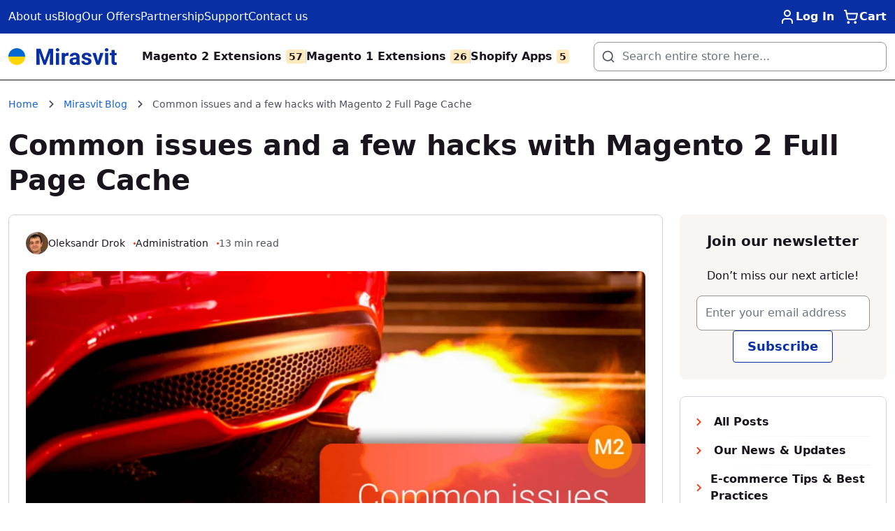

--- FILE ---
content_type: text/html; charset=UTF-8
request_url: https://mirasvit.com/blog/common-issues-and-few-hacks-with-magento-2-full-page-cache.html
body_size: 78940
content:
<!doctype html>
<html lang="en">
<head >
    <meta charset="utf-8"/>
<meta name="title" content="Magento 2 Page Cache: Common issues and a few hacks"/>
<meta name="description" content="Magento 2 Page Cache - common issues with performance and a few hacks to speed up your store and achieve performance optimization."/>
<meta name="robots" content="INDEX,FOLLOW"/>
<meta name="viewport" content="width=device-width, initial-scale=1"/>
<title>Magento 2 Page Cache: Common issues and a few hacks</title>
        <link rel="stylesheet" type="text/css" media="all" href="https://mirasvit.com/static/version1768984097/frontend/Mirasvit/hyva2024/en_US/css/styles.css" />
<link rel="canonical" href="https://mirasvit.com/blog/common-issues-and-few-hacks-with-magento-2-full-page-cache.html" />
<link rel="icon" type="image/x-icon" href="https://mirasvit.com/media/favicon/websites/1/favicon.ico" />
<link rel="shortcut icon" type="image/x-icon" href="https://mirasvit.com/media/favicon/websites/1/favicon.ico" />
<meta name="facebook-domain-verification" content="wfvc6qj3x9lew7u1wo4wt1cxgds96s" />    <script>
var isGTMLoaded=false;
    window.addEventListener('scroll',loadScripts);
    window.addEventListener('touchstart',loadScripts);
    document.addEventListener('mouseenter',loadScripts);
    document.addEventListener('click',loadScripts);
    document.addEventListener('DOMContentLoaded',loadFallback);
    function loadFallback(){
      setTimeout(loadScripts,5000);
    }
    function loadScripts(){
      loadGTM();
    }
    function loadGTM(){
      if(isGTMLoaded){
        return;
      }
      isGTMLoaded=true;

      (function(w,d,s,l,i){w[l]=w[l]||[];w[l].push({'gtm.start':new Date().getTime(),event:'gtm.js'});var f=d.getElementsByTagName(s)[0],j=d.createElement(s),dl=l!='dataLayer'?'&l='+l:'';j.defer=true;j.src='https://www.googletagmanager.com/gtm.js?id='+i+dl;f.parentNode.insertBefore(j,f);})(window,document,'script','dataLayer','GTM-WZ4733');

      window.removeEventListener('scroll',loadGTM);
      window.removeEventListener('touchstart',loadGTM);
      document.removeEventListener('mouseenter',loadGTM);
      document.removeEventListener('click',loadGTM);
      document.removeEventListener('DOMContentLoaded',loadFallback);
    }
</script><script>
    window.dataLayer = window.dataLayer || [];
    function gtag(){dataLayer.push(arguments);}
</script>
<script>
    var BASE_URL = 'https://mirasvit.com/';
    var THEME_PATH = 'https://mirasvit.com/static/version1768984097/frontend/Mirasvit/hyva2024/en_US';
    var COOKIE_CONFIG = {
        "expires": null,
        "path": "\u002F",
        "domain": "",
        "secure": true,
        "lifetime": "86400",
        "cookie_restriction_enabled": false    };
    var CURRENT_STORE_CODE = 'default';
    var CURRENT_WEBSITE_ID = '1';

    window.hyva = window.hyva || {}

    window.cookie_consent_groups = window.cookie_consent_groups || {}
    window.cookie_consent_groups['necessary'] = true;

    window.cookie_consent_config = window.cookie_consent_config || {};
    window.cookie_consent_config['necessary'] = [].concat(
        window.cookie_consent_config['necessary'] || [],
        [
            'user_allowed_save_cookie',
            'form_key',
            'mage-messages',
            'private_content_version',
            'mage-cache-sessid',
            'last_visited_store',
            'section_data_ids'
        ]
    );
    //# sourceURL=hyva-variables.js
</script>
<script>
    'use strict';
    (function (hyva, undefined) {

        function lifetimeToExpires(options, defaults) {

            var lifetime = options.lifetime || defaults.lifetime;

            if (lifetime) {
                var date = new Date;
                date.setTime(date.getTime() + lifetime * 1000);
                return date;
            }

            return null;
        }

        function generateRandomString() {

            const allowedCharacters = '0123456789abcdefghijklmnopqrstuvwxyzABCDEFGHIJKLMNOPQRSTUVWXYZ',
                  length            = 16;

            let formKey          = '',
                charactersLength = allowedCharacters.length;

            for (var i = 0; i < length; i++) {
                formKey += allowedCharacters[Math.round(Math.random() * (charactersLength - 1))]
            }

            return formKey;
        }

        const cookieTempStorage = {};

        const internalCookie = {
            get(name) {
                const v = document.cookie.match('(^|;) ?' + name + '=([^;]*)(;|$)');
                return v ? v[2] : null;
            },
            set(name, value, days, skipSetDomain) {
                let expires,
                    path,
                    domain,
                    secure,
                    samesite;

                const defaultCookieConfig = {
                    expires:  null,
                    path:     '/',
                    domain:   null,
                    secure:   false,
                    lifetime: null,
                    samesite: 'lax'
                };

                const cookieConfig = window.COOKIE_CONFIG || {};

                expires = days
                    ? lifetimeToExpires({lifetime: 24 * 60 * 60 * days, expires: null}, defaultCookieConfig)
                    : lifetimeToExpires(window.COOKIE_CONFIG, defaultCookieConfig) || defaultCookieConfig.expires;

                path = cookieConfig.path || defaultCookieConfig.path;
                domain = !skipSetDomain && (cookieConfig.domain || defaultCookieConfig.domain);
                secure = cookieConfig.secure || defaultCookieConfig.secure;
                samesite = cookieConfig.samesite || defaultCookieConfig.samesite;

                document.cookie = name + "=" + encodeURIComponent(value) +
                    (expires ? '; expires=' + expires.toGMTString() : '') +
                    (path ? '; path=' + path : '') +
                    (domain ? '; domain=' + domain : '') +
                    (secure ? '; secure' : '') +
                    (samesite ? '; samesite=' + samesite : 'lax');
            },
            isWebsiteAllowedToSaveCookie() {
                const allowedCookies = this.get('user_allowed_save_cookie');
                if (allowedCookies) {
                    const allowedWebsites = JSON.parse(unescape(allowedCookies));

                    return allowedWebsites[CURRENT_WEBSITE_ID] === 1;
                }
                return false;
            },
            getGroupByCookieName(name) {
                const cookieConsentConfig = window.cookie_consent_config || {};
                let group = null;
                for (let prop in cookieConsentConfig) {
                    if (!cookieConsentConfig.hasOwnProperty(prop)) continue;
                    if (cookieConsentConfig[prop].includes(name)) {
                        group = prop;
                        break;
                    }
                }
                return group;
            },
            isCookieAllowed(name) {
                const cookieGroup = this.getGroupByCookieName(name);
                return cookieGroup
                    ? window.cookie_consent_groups[cookieGroup]
                    : this.isWebsiteAllowedToSaveCookie();
            },
            saveTempStorageCookies() {
                for (const [name, data] of Object.entries(cookieTempStorage)) {
                    if (this.isCookieAllowed(name)) {
                        this.set(name, data['value'], data['days'], data['skipSetDomain']);
                        delete cookieTempStorage[name];
                    }
                }
            }
        };

        hyva.getCookie = (name) => {
            const cookieConfig = window.COOKIE_CONFIG || {};

            if (cookieConfig.cookie_restriction_enabled && !internalCookie.isCookieAllowed(name)) {
                return cookieTempStorage[name] ? cookieTempStorage[name]['value'] : null;
            }

            return internalCookie.get(name);
        }

        hyva.setCookie = (name, value, days, skipSetDomain) => {
            const cookieConfig = window.COOKIE_CONFIG || {};

            if (cookieConfig.cookie_restriction_enabled && !internalCookie.isCookieAllowed(name)) {
                cookieTempStorage[name] = {value, days, skipSetDomain};
                return;
            }
            return internalCookie.set(name, value, days, skipSetDomain);
        }

        hyva.getBrowserStorage = () => {
            const browserStorage = window.localStorage || window.sessionStorage;
            if (!browserStorage) {
                console.warn('Browser Storage is unavailable');
                return false;
            }
            try {
                browserStorage.setItem('storage_test', 1);
                browserStorage.removeItem('storage_test');
            } catch (error) {
                console.warn('Browser Storage is not accessible', error);
                return false;
            }
            return browserStorage;
        }

        hyva.postForm = (postParams) => {
            const form = document.createElement("form");

            let data = postParams.data;

            if (!data.uenc) {
                data.uenc = btoa(window.location.href);
            }
            form.method = "POST";
            form.action = postParams.action;

            Object.keys(postParams.data).map(key => {
                const field = document.createElement("input");
                field.type = 'hidden'
                field.value = postParams.data[key];
                field.name = key;
                form.appendChild(field);
            });

            const form_key = document.createElement("input");
            form_key.type = 'hidden';
            form_key.value = hyva.getFormKey();
            form_key.name = "form_key";
            form.appendChild(form_key);

            document.body.appendChild(form);

            form.submit();
        }

        hyva.getFormKey = function () {
            let formKey = hyva.getCookie('form_key');

            if (!formKey) {
                formKey = generateRandomString();
                hyva.setCookie('form_key', formKey);
            }

            return formKey;
        }

        hyva.formatPrice = (value, showSign) => {
            value = Math.floor(value)

            var formatter = new Intl.NumberFormat(
                'en\u002DUS',
                {
                    style:                 'currency',
                    currency:              'USD',
                    signDisplay:           showSign ? "always" : "auto",
                    minimumFractionDigits: 0
                }
            );
            return (typeof Intl.NumberFormat.prototype.formatToParts === 'function') ?
                formatter.formatToParts(value).map(({type, value}) => {
                    switch (type) {
                        case 'currency':
                            return '$' || value;
                        case 'minusSign':
                            return '- ';
                        case 'plusSign':
                            return '+ ';
                        default :
                            return value;
                    }
                }).reduce((string, part) => string + part) :
                formatter.format(value);
        }

                const formatStr = function (str, nStart) {
            const args = Array.from(arguments).slice(2);

            return str.replace(/(%+)([0-9]+)/g, (m, p, n) => {
                const idx = parseInt(n) - nStart;

                if (args[idx] === null || args[idx] === void 0) {
                    return m;
                }
                return p.length % 2
                    ? p.slice(0, -1).replace('%%', '%') + args[idx]
                    : p.replace('%%', '%') + n;
            })
        }

                hyva.str = function (string) {
            const args = Array.from(arguments);
            args.splice(1, 0, 1);

            return formatStr.apply(undefined, args);
        }

                hyva.strf = function () {
            const args = Array.from(arguments);
            args.splice(1, 0, 0);

            return formatStr.apply(undefined, args);
        }

        /**
         * Take a html string as `content` parameter and
         * extract an element from the DOM to replace in
         * the current page under the same selector,
         * defined by `targetSelector`
         */
        hyva.replaceDomElement = (targetSelector, content) => {
            // Parse the content and extract the DOM node using the `targetSelector`
            const parser = new DOMParser();
            const doc = parser.parseFromString(content, 'text/html');
            const contentNode = doc.querySelector(targetSelector);

            // Bail if content can't be found
            if (!contentNode) {
                return;
            }

            // Extract all the script tags from the new content.
            // Script tags won't execute when inserted into a dom-element directly,
            // therefore we need to inject them to the head of the document.
            const tmpScripts = contentNode.getElementsByTagName('script');

            if (tmpScripts.length > 0) {
                // Push all script tags into an array
                // (to prevent dom manipulation while iterating over dom nodes)
                const scripts = [];
                for (let i = 0; i < tmpScripts.length; i++) {
                    scripts.push(tmpScripts[i]);
                }

                // Iterate over all script tags and duplicate+inject each into the head
                for (let i = 0; i < scripts.length; i++) {
                    let script = document.createElement('script');
                    script.innerHTML = scripts[i].innerHTML;

                    document.head.appendChild(script);

                    // Remove the original (non-executing) node from the page
                    scripts[i].parentNode.removeChild(scripts[i]);
                }
            }

            // Replace the old DOM node with the new content
            document.querySelector(targetSelector).replaceWith(contentNode);

            // Reload customerSectionData and display cookie-messages if present
            window.dispatchEvent(new CustomEvent("reload-customer-section-data"));
            hyva.initMessages();
        }

                const replace = {['+']: '-', ['/']: '_', ['=']: ','};
        hyva.getUenc = () => btoa(window.location.href).replace(/[+/=]/g, match => replace[match]);

        let currentTrap;

        const focusableElements = (rootElement) => {
            const selector = 'button, [href], input, select, textarea, details';
            return Array.from(rootElement.querySelectorAll(selector))
                .filter(el => el.style.display !== 'none' && !el.disabled && el.tabIndex !== -1)
        }

        const focusTrap = (e) => {
            const isTabPressed = e.key === 'Tab' || e.keyCode === 9;
            if (!isTabPressed) return;

            const focusable = focusableElements(currentTrap)
            const firstFocusableElement = focusable[0]
            const lastFocusableElement = focusable[focusable.length - 1]

            e.shiftKey
                ? document.activeElement === firstFocusableElement && (lastFocusableElement.focus(), e.preventDefault())
                : document.activeElement === lastFocusableElement && (firstFocusableElement.focus(), e.preventDefault())
        };

        hyva.releaseFocus = (rootElement) => {
            if (currentTrap && (!rootElement || rootElement === currentTrap)) {
                currentTrap.removeEventListener('keydown', focusTrap)
                currentTrap = null
            }
        }
        hyva.trapFocus = (rootElement) => {
            if (!rootElement) return;
            hyva.releaseFocus()
            currentTrap = rootElement
            rootElement.addEventListener('keydown', focusTrap)
            const firstElement = focusableElements(rootElement)[0]
            firstElement && firstElement.focus()
        }


                hyva.safeParseNumber = (rawValue) => {
            const number = rawValue ? parseFloat(rawValue) : null;

            return Array.isArray(number) || isNaN(number) ? rawValue : number;
        }

                const toCamelCase = s => s.split('_').map(word => word.charAt(0).toUpperCase() + word.slice(1)).join('');
        hyva.createBooleanObject = (name, value = false, additionalMethods = {}) => {

            const camelCase = toCamelCase(name);
                        const key = '__hyva_bool_' + name

            return new Proxy(Object.assign(
                additionalMethods,
                {
                    [key]: !!value,
                    [name]() {return !!this[key]},
                    ['!' + name]() {return !this[key]}, // @deprecated This does not work with non-CSP Alpine
                    ['not' + camelCase]() {return !this[key]},
                    ['toggle' + camelCase]() {this[key] = !this[key]},
                    [`set${camelCase}True`]() {this[key] = true},
                    [`set${camelCase}False`]() {this[key] = false},
                }
            ), {
                set(target, prop, value) {
                    return prop === name
                        ? (target[key] = !!value)
                        : Reflect.set(...arguments);
                }
            })
        }
        hyva.alpineInitialized = (fn) => window.addEventListener('alpine:initialized', fn, {once: true})
        window.addEventListener('alpine:init', () => Alpine.data('{}', () => ({})), {once: true});
        window.addEventListener('user-allowed-save-cookie', () => internalCookie.saveTempStorageCookies())

    }( window.hyva = window.hyva || {} ));
</script>
<script type="speculationrules">
{
    "tag": "Hyva Theme",
    "prefetch": [{
        "source": "document",
        "where": {
            "and": [
                { "href_matches": "/*" },
                { "not": {
                    "href_matches": ["/customer/*","/search/*","/sales/*","/wishlist/*","/checkout/*","/paypal/*","/newsletter/*","/stores/store/redirect/*"]                }},
                { "not": {
                    "selector_matches": [".no-preload", ".do-not-prerender", "[download]", "[rel~=nofollow]", "[target]"]
                }}
            ]
        },
        "eagerness": "moderate"
    }]
}
</script>

<meta property="og:type" content="article" />
<meta property="og:title" content="Common issues and a few hacks with Magento 2 Full Page Cache" />
<meta property="og:image" content="https://mirasvit.com/media/blog/Cache_Warmer_optimized-162.png" />
<meta property="og:description" content="Magento 2 Page Cache - common issues with performance and a few hacks to speed up your store and achieve performance optimization." />
<meta property="og:url" content="https://mirasvit.com/blog/common-issues-and-few-hacks-with-magento-2-full-page-cache.html" />
<meta property="og:article:author" content="Oleksandr Drok" />
<meta property="og:article:tag" content="Cache" />
</head>
<body id="html-body" class="blog variant-a blog-post-view page-layout-2columns-right">
<!-- Google Tag Manager (noscript) -->
<noscript><iframe src="https://www.googletagmanager.com/ns.html?id=GTM-WZ4733"
height="0" width="0" style="display:none;visibility:hidden"></iframe></noscript>
<!-- End Google Tag Manager (noscript) --><input name="form_key" type="hidden" value="xRVTE8ft1tHeVKvO" /><div
    data-banner-placeholder="7"
    data-loaded=""
    class="mst-banner__placeholder &#x20;mst-banner__placeholder-">
    </div>

<div class="page-wrapper"><header class="page-header"><a class="action skip sr-only contentarea"
   href="#contentarea">
    <span>
        Skip to Content    </span>
</a>
<script>
    function initHeader()
    {
        return {
            searchOpen: false,
            cart:       {},
            getData(data)
            {
                if (data.cart) {
                    this.cart = data.cart
                }
            }
        }
    }
</script>

<div class="bg-white z-100 relative"
     x-data="initHeader()"
     @keydown.window.escape="searchOpen = false;"
     @private-content-loaded.window="getData(event.detail.data)"
>
    <div class="bg-blue" style="height: 48px;">
        <div class="container py-3">
            <div class="flex items-center">
                
<nav class="gap-6 hidden lg:flex">
    <a class="hover:underline text-white font-medium" href="https://mirasvit.com/about-us.html">
        About us
    </a>

    <a class="hover:underline text-white font-medium" href="https://mirasvit.com/blog.html">
        Blog
    </a>

    <a class="hover:underline text-white font-medium" href="https://mirasvit.com/offers.html">
        Our Offers
    </a>

    <a class="hover:underline text-white font-medium" href="https://mirasvit.com/partnership.html">
        Partnership
    </a>

    <a class="hover:underline text-white font-medium" href="https://mirasvit.com/support.html">
        Support
    </a>

    <a class="hover:underline text-white font-medium" href="https://mirasvit.com/contact.html">
        Contact us
    </a>
</nav>

                <nav class="flex gap-4 flex-nowrap ml-auto">
                    <!-- BLOCK header.customer -->
    <div class="relative inline-block ml-1 sm:ml-3">
        <a href="https&#x3A;&#x2F;&#x2F;mirasvit.com&#x2F;customer&#x2F;account&#x2F;index&#x2F;"
           id="customer-menu"
           class="relative gap-2 sm:ml-3 flex text-white font-semibold hover:underline fill-white"
           @click.prevent.stop="$dispatch('toggle-authentication', {url: 'https://mirasvit.com/customer/account/index/'});"
           aria-label="Log&#x20;In"
        >
            <svg width="24" height="24" viewBox="0 0 24 24">
                <path clip-rule="evenodd" d="M12 4C10.3431 4 9 5.34315 9 7C9 8.65686 10.3431 10 12 10C13.6569 10 15 8.65686 15 7C15 5.34315 13.6569 4 12 4ZM7 7C7 4.23858 9.23858 2 12 2C14.7614 2 17 4.23858 17 7C17 9.76142 14.7614 12 12 12C9.23858 12 7 9.76142 7 7ZM5.46447 15.4645C6.40215 14.5268 7.67392 14 9 14H15C16.3261 14 17.5979 14.5268 18.5355 15.4645C19.4732 16.4022 20 17.6739 20 19V21C20 21.5523 19.5523 22 19 22C18.4477 22 18 21.5523 18 21V19C18 18.2044 17.6839 17.4413 17.1213 16.8787C16.5587 16.3161 15.7956 16 15 16H9C8.20435 16 7.44129 16.3161 6.87868 16.8787C6.31607 17.4413 6 18.2044 6 19V21C6 21.5523 5.55228 22 5 22C4.44772 22 4 21.5523 4 21V19C4 17.6739 4.52678 16.4022 5.46447 15.4645Z"/>
            </svg>

            <span class="hidden md:block">Log In</span>
        </a>
    </div>
<!-- /BLOCK header.customer -->
                    <a id="menu-cart-icon"
                       @click.prevent.stop="$dispatch('toggle-cart',{});"
                       class="relative gap-2 no-underline sm:ml-3 flex text-white font-semibold fill-white hover:underline"
                       href="https://mirasvit.com/checkout/cart/index/"
                       aria-label="My Cart"
                    >
                        <svg width="24" height="24" viewBox="0 0 24 24">
                            <path fill-rule="evenodd" clip-rule="evenodd"
                                  d="M2 3C2 2.44772 2.44772 2 3 2H4.79641C5.26833 2 5.67602 2.32993 5.77443 2.79148L6.56752 6.51129H21C21.3031 6.51129 21.5899 6.64879 21.7797 6.88514C21.9695 7.12149 22.0419 7.43117 21.9764 7.72715L20.4948 14.4291L20.4946 14.4302C20.358 15.0521 20.0143 15.6096 19.519 16.0102C19.0233 16.4111 18.4057 16.6306 17.7681 16.6316L8.99197 16.6316C8.34479 16.6432 7.71398 16.4293 7.20687 16.0268C6.69661 15.6219 6.34368 15.0517 6.20768 14.4149L4.78949 7.76324C4.78224 7.73528 4.77616 7.70684 4.77132 7.67798L3.98714 4H3C2.44772 4 2 3.55228 2 3ZM6.99394 8.51129L8.16358 13.9972C8.20292 14.1811 8.30468 14.3448 8.4501 14.4602C8.59551 14.5756 8.77572 14.636 8.95969 14.6319L8.98204 14.6316H17.7657C17.9455 14.6311 18.1203 14.5692 18.2613 14.4551C18.4027 14.3408 18.5017 14.1808 18.5411 14.001L19.7548 8.51129H6.99394ZM6.44628 20.0977C6.44628 19.0514 7.2919 18.1955 8.34449 18.1955C9.39708 18.1955 10.2427 19.0514 10.2427 20.0977C10.2427 21.1441 9.39708 22 8.34449 22C7.2919 22 6.44628 21.1441 6.44628 20.0977ZM16.3265 20.0977C16.3265 19.0514 17.1721 18.1955 18.2247 18.1955C19.2773 18.1955 20.1229 19.0514 20.1229 20.0977C20.1229 21.1441 19.2773 22 18.2247 22C17.1721 22 16.3265 21.1441 16.3265 20.0977Z"/>
                        </svg>
                        <span class="hidden md:block">Cart</span>

                        <span x-text="cart.summary_count"
                              class="absolute top-0 right-0 hidden justify-center items-center -mt-5 xl:-mr-5 -mr-3 text-xs font-semibold text-white transform h-5 w-5 translate-y-1/2 rounded-full bg-red"
                              :class="{
                        'hidden': !cart.summary_count,
                        'flex': cart.summary_count }"
                        ></span>
                    </a>

                                    </nav>
            </div>
        </div>
    </div>

    <div class="border-b border-black flex items-center" style="height: 67px">
        <div class="container py-3">
            <div class="flex items-center">
                
    <a class="ml-5 lg:ml-0" href="https://mirasvit.com/" title="Mirasvit Magento Extensions">
        <img class="max-w-none" width="155px" height="24px"  src="https://mirasvit.com/static/version1768984097/frontend/Mirasvit/hyva2024/en_US/images/logo.svg" alt="Mirasvit Magento Extensions"/>
    </a>
                <div x-data="initMenuMobile_6970a74487d29()" class="z-50 lg:hidden ml-auto">
    <!-- mobile -->
    <div @load.window="setActiveMenu($root)"
         class=""
         :class="{'h-screen overflow-x-hidden overflow-y-auto fixed top-0 left-0 w-full' : open}"
         @toggle-mobile-menu.window="open = !open"
         @keydown.window.escape="open=false"
    >
        <div class="flex items-baseline justify-between menu-icon bg-white">
            <div class="flex justify-end w-full">
                <a @click="$dispatch('toggle-mobile-menu')" class="flex items-center justify-center cursor-pointer text-gray" :class="{ 'ml-auto': open }">
                    <svg xmlns="http://www.w3.org/2000/svg" fill="none" viewBox="0 0 24 24" stroke-width="2" stroke="currentColor" class="hidden p-4" width="64" height="64" :class="{ 'hidden' : !open, 'block': open }" role="img">
  <path stroke-linecap="round" stroke-linejoin="round" d="M6 18L18 6M6 6l12 12"/>
<title>x</title></svg>
                    <svg xmlns="http://www.w3.org/2000/svg" fill="none" viewBox="0 0 24 24" stroke-width="2" stroke="currentColor" class="my-1" width="24" height="24" :class="{ 'hidden' : open, 'block': !open }" role="img">
  <path stroke-linecap="round" stroke-linejoin="round" d="M4 6h16M4 12h16M4 18h16"/>
<title>menu</title></svg>
                </a>
            </div>
        </div>

        <nav
            class="hidden w-full duration-150 ease-in-out transform border-t transition-display border bg-white"
            :class="{ 'hidden' : !open }"
        >
                    <div class="level-0">
                <span
                    class="flex items-center transition-transform duration-150 ease-in-out transform"
                    :class="{
                        '-translate-x-full' : mobilePanelActiveId,
                        'translate-x-0' : !mobilePanelActiveId
                    }"
                >
                    <a class="flex items-center w-full px-8 py-4 border-b cursor-pointer  border-container level-0 text-gray font-semibold"
                       href="https://mirasvit.com/magento-extensions.html"
                       title="Magento&#x20;Extensions">
                        Magento Extensions                    </a>
                                        <a class="absolute right-0 flex w-8 h-8 mr-8 border rounded cursor-pointer  border-container"
                          @click="mobilePanelActiveId =
                          mobilePanelActiveId === 'category-node-3' ?
                           0 : 'category-node-3'"
                    >
                        <svg xmlns="http://www.w3.org/2000/svg" fill="none" viewBox="0 0 24 24" stroke-width="2" stroke="currentColor" class="w-full h-full p-1" width="24" height="24" role="img">
  <path stroke-linecap="round" stroke-linejoin="round" d="M9 5l7 7-7 7"/>
<title>chevron-right</title></svg>
                    </a>
                                    </span>
                                    <div
                        class="absolute top-0 right-0 z-10 w-full transition-transform duration-200 ease-in-out
                            translate-x-full transform bg-white"
                        :class="{
                            'translate-x-full' : mobilePanelActiveId !== 'category-node-3',
                            'translate-x-0' : mobilePanelActiveId === 'category-node-3',
                        }"
                    >
                        <a class="flex items-center px-8 py-4 border-b cursor-pointer bg-container border-container text-gray"
                              @click="mobilePanelActiveId = 0"
                        >
                            <svg xmlns="http://www.w3.org/2000/svg" fill="none" viewBox="0 0 24 24" stroke-width="2" stroke="currentColor" width="24" height="24" role="img">
  <path stroke-linecap="round" stroke-linejoin="round" d="M15 19l-7-7 7-7"/>
<title>chevron-left</title></svg>
                            <span class="ml-4">
                                Magento Extensions                            </span>
                        </a>
                        <a href="https://mirasvit.com/magento-extensions.html"
                           title="Magento&#x20;Extensions"
                           class="flex items-center w-full px-8 py-4 border-b cursor-pointer
                             border-container text-gray"
                        >
                            <span class="w-6"></span>
                            <span class="ml-4">View All</span></a>
                        
                            <a href="https://mirasvit.com/magento-extensions/advanced-magento-search.html"
                               title="Advanced&#x20;Search"
                               class="flex items-center w-full px-8 py-4 border-b cursor-pointer
                                 border-container text-gray"
                            >
                                <span class="w-6"></span>
                                <span class="ml-4 text-base text-gray-700 lg:ml-0">
                                    Advanced Search                                </span>
                            </a>
                        
                            <a href="https://mirasvit.com/magento-extensions/magento-seo.html"
                               title="SEO&#x20;Enhancement"
                               class="flex items-center w-full px-8 py-4 border-b cursor-pointer
                                 border-container text-gray"
                            >
                                <span class="w-6"></span>
                                <span class="ml-4 text-base text-gray-700 lg:ml-0">
                                    SEO Enhancement                                </span>
                            </a>
                        
                            <a href="https://mirasvit.com/magento-extensions/performance-optimization.html"
                               title="Performance&#x20;Optimization"
                               class="flex items-center w-full px-8 py-4 border-b cursor-pointer
                                 border-container text-gray"
                            >
                                <span class="w-6"></span>
                                <span class="ml-4 text-base text-gray-700 lg:ml-0">
                                    Performance Optimization                                </span>
                            </a>
                        
                            <a href="https://mirasvit.com/magento-extensions/sales-motivation.html"
                               title="Sales&#x20;Motivation"
                               class="flex items-center w-full px-8 py-4 border-b cursor-pointer
                                 border-container text-gray"
                            >
                                <span class="w-6"></span>
                                <span class="ml-4 text-base text-gray-700 lg:ml-0">
                                    Sales Motivation                                </span>
                            </a>
                        
                            <a href="https://mirasvit.com/magento-extensions/magento-navigation.html"
                               title="Improved&#x20;Navigation"
                               class="flex items-center w-full px-8 py-4 border-b cursor-pointer
                                 border-container text-gray"
                            >
                                <span class="w-6"></span>
                                <span class="ml-4 text-base text-gray-700 lg:ml-0">
                                    Improved Navigation                                </span>
                            </a>
                        
                            <a href="https://mirasvit.com/magento-extensions/customer-care-and-support.html"
                               title="Customer&#x20;Care&#x20;&amp;&#x20;Support"
                               class="flex items-center w-full px-8 py-4 border-b cursor-pointer
                                 border-container text-gray"
                            >
                                <span class="w-6"></span>
                                <span class="ml-4 text-base text-gray-700 lg:ml-0">
                                    Customer Care &amp; Support                                </span>
                            </a>
                                            </div>
                            </div>
                    <div class="level-0">
                <span
                    class="flex items-center transition-transform duration-150 ease-in-out transform"
                    :class="{
                        '-translate-x-full' : mobilePanelActiveId,
                        'translate-x-0' : !mobilePanelActiveId
                    }"
                >
                    <a class="flex items-center w-full px-8 py-4 border-b cursor-pointer  border-container level-0 text-gray font-semibold"
                       href="https://mirasvit.com/magento-2-extensions.html"
                       title="Magento&#x20;2&#x20;Extensions">
                        Magento 2 Extensions                    </a>
                                        <a class="absolute right-0 flex w-8 h-8 mr-8 border rounded cursor-pointer  border-container"
                          @click="mobilePanelActiveId =
                          mobilePanelActiveId === 'category-node-10' ?
                           0 : 'category-node-10'"
                    >
                        <svg xmlns="http://www.w3.org/2000/svg" fill="none" viewBox="0 0 24 24" stroke-width="2" stroke="currentColor" class="w-full h-full p-1" width="24" height="24" role="img">
  <path stroke-linecap="round" stroke-linejoin="round" d="M9 5l7 7-7 7"/>
<title>chevron-right</title></svg>
                    </a>
                                    </span>
                                    <div
                        class="absolute top-0 right-0 z-10 w-full transition-transform duration-200 ease-in-out
                            translate-x-full transform bg-white"
                        :class="{
                            'translate-x-full' : mobilePanelActiveId !== 'category-node-10',
                            'translate-x-0' : mobilePanelActiveId === 'category-node-10',
                        }"
                    >
                        <a class="flex items-center px-8 py-4 border-b cursor-pointer bg-container border-container text-gray"
                              @click="mobilePanelActiveId = 0"
                        >
                            <svg xmlns="http://www.w3.org/2000/svg" fill="none" viewBox="0 0 24 24" stroke-width="2" stroke="currentColor" width="24" height="24" role="img">
  <path stroke-linecap="round" stroke-linejoin="round" d="M15 19l-7-7 7-7"/>
<title>chevron-left</title></svg>
                            <span class="ml-4">
                                Magento 2 Extensions                            </span>
                        </a>
                        <a href="https://mirasvit.com/magento-2-extensions.html"
                           title="Magento&#x20;2&#x20;Extensions"
                           class="flex items-center w-full px-8 py-4 border-b cursor-pointer
                             border-container text-gray"
                        >
                            <span class="w-6"></span>
                            <span class="ml-4">View All</span></a>
                        
                            <a href="https://mirasvit.com/magento-2-navigation-extensions.html"
                               title="Navigation&#x20;&amp;&#x20;Search"
                               class="flex items-center w-full px-8 py-4 border-b cursor-pointer
                                 border-container text-gray"
                            >
                                <span class="w-6"></span>
                                <span class="ml-4 text-base text-gray-700 lg:ml-0">
                                    Navigation &amp; Search                                </span>
                            </a>
                        
                            <a href="https://mirasvit.com/magento-2-seo-extensions.html"
                               title="Higher&#x20;Positions&#x20;in&#x20;Google"
                               class="flex items-center w-full px-8 py-4 border-b cursor-pointer
                                 border-container text-gray"
                            >
                                <span class="w-6"></span>
                                <span class="ml-4 text-base text-gray-700 lg:ml-0">
                                    Higher Positions in Google                                </span>
                            </a>
                        
                            <a href="https://mirasvit.com/magento-2-sales-boosters-extensions.html"
                               title="Sales&#x20;Boosters"
                               class="flex items-center w-full px-8 py-4 border-b cursor-pointer
                                 border-container text-gray"
                            >
                                <span class="w-6"></span>
                                <span class="ml-4 text-base text-gray-700 lg:ml-0">
                                    Sales Boosters                                </span>
                            </a>
                        
                            <a href="https://mirasvit.com/magento-2-speed-optimization-extensions.html"
                               title="Site&#x20;Speed&#x20;Increase"
                               class="flex items-center w-full px-8 py-4 border-b cursor-pointer
                                 border-container text-gray"
                            >
                                <span class="w-6"></span>
                                <span class="ml-4 text-base text-gray-700 lg:ml-0">
                                    Site Speed Increase                                </span>
                            </a>
                        
                            <a href="https://mirasvit.com/magento-2-customer-support-extensions.html"
                               title="Customer&#x20;Care&#x20;&amp;&#x20;Support"
                               class="flex items-center w-full px-8 py-4 border-b cursor-pointer
                                 border-container text-gray"
                            >
                                <span class="w-6"></span>
                                <span class="ml-4 text-base text-gray-700 lg:ml-0">
                                    Customer Care &amp; Support                                </span>
                            </a>
                        
                            <a href="https://mirasvit.com/magento-2-user-experience-extensions.html"
                               title="User&#x20;Experience"
                               class="flex items-center w-full px-8 py-4 border-b cursor-pointer
                                 border-container text-gray"
                            >
                                <span class="w-6"></span>
                                <span class="ml-4 text-base text-gray-700 lg:ml-0">
                                    User Experience                                </span>
                            </a>
                        
                            <a href="https://mirasvit.com/magento-2-productivity-extensions.html"
                               title="Productivity"
                               class="flex items-center w-full px-8 py-4 border-b cursor-pointer
                                 border-container text-gray"
                            >
                                <span class="w-6"></span>
                                <span class="ml-4 text-base text-gray-700 lg:ml-0">
                                    Productivity                                </span>
                            </a>
                        
                            <a href="https://mirasvit.com/magento-2-extensions/hyva-theme.html"
                               title="Hyv&#xE4;&#x20;Theme"
                               class="flex items-center w-full px-8 py-4 border-b cursor-pointer
                                 border-container text-gray"
                            >
                                <span class="w-6"></span>
                                <span class="ml-4 text-base text-gray-700 lg:ml-0">
                                    Hyvä Theme                                </span>
                            </a>
                        
                            <a href="https://mirasvit.com/magento-2-extension-research.html"
                               title="Ideas&#x20;For&#x20;New&#x20;Products"
                               class="flex items-center w-full px-8 py-4 border-b cursor-pointer
                                 border-container text-gray"
                            >
                                <span class="w-6"></span>
                                <span class="ml-4 text-base text-gray-700 lg:ml-0">
                                    Ideas For New Products                                </span>
                            </a>
                                            </div>
                            </div>
                         <a class="flex items-center w-full px-8 py-4 border-b cursor-pointer  border-container level-0 text-gray" href="https://mirasvit.com/about-us.html">
                    About Us
                </a>

                <a class="flex items-center w-full px-8 py-4 border-b cursor-pointer  border-container level-0 text-gray" href="https://mirasvit.com/blog.html">
                    Blog
                </a>

                <a class="flex items-center w-full px-8 py-4 border-b cursor-pointer  border-container level-0 text-gray" href="https://mirasvit.com/partnership.html">
                    Partnership
                </a>

                <a class="flex items-center w-full px-8 py-4 border-b cursor-pointer  border-container level-0 text-gray" href="https://mirasvit.com/support.html">
                    Support
                </a>

                <a class="flex items-center w-full px-8 py-4 border-b cursor-pointer  border-container level-0 text-gray" href="https://mirasvit.com/contact.html">
                    Contact Us
                </a>
        </nav>
    </div>
</div>
<script>
    'use strict';

    const initMenuMobile_6970a74487d29 = () => {
        return {
            mobilePanelActiveId: null,
            open: false,
            setActiveMenu(menuNode) {
                Array.from(menuNode.querySelectorAll('a')).filter(link => {
                    return link.href === window.location.href.split('?')[0];
                }).map(item => {
                    item.classList.add('underline');
                    item.closest('div.level-0') &&
                    item.closest('div.level-0').querySelector('a.level-0').classList.add('underline');
                });
            }
        }
    }
</script>
                
<nav class="gap-6 hidden lg:flex ml-auto items-center">
    <a class="text-black font-bold hover:text-red" href="https://mirasvit.com/magento-2-extensions.html">
        Magento 2 Extensions

        <div class="inline-block bg-yellow-light text-black rounded text-sm px-1">57</div>
    </a>

    <div class="w-[1px] h-5 bg-divider"></div>

    <a class="text-black font-bold hover:text-red" href="https://mirasvit.com/magento-extensions.html">
        Magento 1 Extensions

        <div class="inline-block bg-yellow-light text-black rounded text-sm px-1">26</div>
    </a>

    <div class="hidden xl:inline-block w-[1px] h-5 bg-divider"></div>

    <a class="hidden xl:inline-block text-black font-bold hover:text-red" href="https://mirasvit.com/shopify-apps.html">
        Shopify Apps

        <div class="inline-block bg-yellow-light text-black rounded text-sm px-1">5</div>
    </a>
</nav>
                
<div class="ml-auto basis-4/12 hidden lg:block relative" x-data="initMirasvitSearch()" @click.away="closeSearch">
    <form class="relative" id="search_mini_form" action="https://mirasvit.com/catalogsearch/result/" method="get" autocomplete="off">
        <label class="hidden" for="search" data-role="minisearch-label">Search</label>

        <input
            id="search"
            x-ref="searchInput"
            type="search"
            name="q"
            value=""
            placeholder="Search entire store here..."
            maxlength="128"
            class="w-full form-input py-2 pl-10 pr-4"
            x-on:keyup.debounce.10="doSearch($refs.searchInput.value)"
            x-on:click="openSearch"
            x-on:keydown.debounce.10="startSearch($refs.searchInput.value)"
        />

        <button type="submit" class="absolute left-0 top-0" title="Search" aria-label="Search">
            <span x-show="!isLoading">
                <svg width="20" height="20" viewBox="0 0 20 20" style="margin-left: 11px; margin-top: 11px">
                    <path fill-rule="evenodd" clip-rule="evenodd" d="M9.1665 3.33268C5.94484 3.33268 3.33317 5.94435 3.33317 9.16602C3.33317 12.3877 5.94484 14.9993 9.1665 14.9993C12.3882 14.9993 14.9998 12.3877 14.9998 9.16602C14.9998 5.94435 12.3882 3.33268 9.1665 3.33268ZM1.6665 9.16602C1.6665 5.02388 5.02437 1.66602 9.1665 1.66602C13.3086 1.66602 16.6665 5.02388 16.6665 9.16602C16.6665 10.9368 16.0528 12.5643 15.0265 13.8473L18.0893 16.9101C18.4147 17.2355 18.4147 17.7631 18.0893 18.0886C17.7638 18.414 17.2362 18.414 16.9107 18.0886L13.848 15.0258C12.5649 16.0523 10.9374 16.666 9.1665 16.666C5.02437 16.666 1.6665 13.3082 1.6665 9.16602Z" fill="#4E4F5F"/>
                </svg>
            </span>

            <svg x-show="isLoading" style="margin-left: 11px; margin-top: 11px" class="animate-spin h-5 w-5 text-white" fill="none" viewBox="0 0 24 24" x-cloak>
                <circle class="opacity-80" cx="12" cy="12" r="10" stroke="#333" stroke-width="2"></circle>
                <path class="opacity-75" fill="currentColor" d="M4 12a8 8 0 018-8V0C5.373 0 0 5.373 0 12h4zm2 5.291A7.962 7.962 0 014 12H0c0 3.042 1.135 5.824 3 7.938l3-2.647z"></path>
            </svg>
        </button>
    </form>

    <div
        x-cloak
        x-transition
        x-show="isOpen"
        class="border border-interface overflow-hidden absolute top-0 mt-12 rounded w-full z-50 bg-white"
    >
                    <template x-if="hotSearch">
                <div>
                    <p class=" uppercase px-4 py-2 text-sm font-semibold">Popular Suggestions</p>
                    <div class="flex flex-wrap bg-lotion">
                                                    <span x-on:click="hotSearchClickEvent" class="hover:bg-blue-lighter hover:underline px-4 py-3 text-sm cursor-pointer">Sorting</span>
                                                    <span x-on:click="hotSearchClickEvent" class="hover:bg-blue-lighter hover:underline px-4 py-3 text-sm cursor-pointer">Search</span>
                                                    <span x-on:click="hotSearchClickEvent" class="hover:bg-blue-lighter hover:underline px-4 py-3 text-sm cursor-pointer">SEO</span>
                                                    <span x-on:click="hotSearchClickEvent" class="hover:bg-blue-lighter hover:underline px-4 py-3 text-sm cursor-pointer">RMA</span>
                                                    <span x-on:click="hotSearchClickEvent" class="hover:bg-blue-lighter hover:underline px-4 py-3 text-sm cursor-pointer">Reports</span>
                                            </div>
                </div>
            </template>
        
        <template x-if="searchProductsTotal > 0">
            <div>
                <div class="bg-lotion uppercase px-4 py-2 text-sm font-semibold flex items-center justify-end">
                    Products
                    <small class="text-gray-500 ml-4" x-html="searchProductsTotal"></small>
                </div>

                <template x-for="item in searchProducts">
                    <a x-bind:href="`${item.url}`" class="px-4 py-3 hover:bg-blue-lighter border-b border-gray-100 w-full flex gap-4">
                        <img x-bind:src="`${item.imageUrl}`" class="rounded shrink-0" width="80px" height="80px"/>
                        <div class="w-full">
                            <div class="text-black" x-html="item.name"></div>

                            <div class="flex item-center justify-between mt-3 lg:flex-col xl:flex-row">
                                <span class="text-black font-medium text-base" x-html="item.price"></span>
                            </div>
                        </div>
                    </a>
                </template>
            </div>
        </template>

        <template x-if="searchArticleTotal > 0">
            <div>
                <div class="bg-lotion uppercase px-4 py-2 text-sm font-semibold flex items-center justify-end">
                    Knowledge Base
                    <small class="text-gray-500 ml-4" x-html="searchArticleTotal"></small>
                </div>

                <template x-for="item in searchArticle">
                    <a x-bind:href="`${item.url}`" class="w-full flex gap-4 px-4 py-3 hover:bg-blue-lighter border-b border-gray-100">
                        <div class="text-gray text-sm" x-html="item.name"></div>
                    </a>
                </template>
            </div>
        </template>

        <template x-if="searchBlogTotal > 0">
            <div>
                <div class="bg-lotion uppercase px-4 py-2 text-sm font-semibold flex items-center justify-end">
                    Blog
                    <small class="text-gray-500 ml-4" x-html="searchBlogTotal"></small>
                </div>

                <template x-for="item in searchBlog">
                    <a x-bind:href="`${item.url}`" class="w-full flex gap-4 px-4 py-3 hover:bg-blue-lighter border-b border-gray-100">
                        <div class="text-gray text-sm" x-html="item.name"></div>
                    </a>
                </template>
            </div>
        </template>

        <template x-if="totalItems > 0">
            <a x-bind:href="urlAll" class="p-4 text-center block hover:bg-blue-lighter text-primary font-semibold" x-html="textAll"></a>
        </template>

        <template x-if="totalItems == 0 && !hotSearch">
            <p class="p-4 text-center" x-html="textEmpty"></p>
        </template>
    </div>
</div>
<script>
    function initMirasvitSearch()
    {
        return {
            hotSearch:  false,
            isLoading:  false,
            isOpen:     false,
            php_config: {"query":"","priceFormat":{"pattern":"$%s","precision":0,"requiredPrecision":0,"decimalSymbol":".","groupSymbol":",","groupLength":3,"integerRequired":false},"minSearchLength":2,"url":"https:\/\/mirasvit.com\/searchautocomplete\/ajax\/suggest\/","storeId":"1","delay":10,"isAjaxCartButton":false,"isShowCartButton":false,"isShowImage":true,"isShowPrice":true,"isShowSku":false,"isShowRating":false,"isShowDescription":false,"isShowStockStatus":false,"isShowAdditionalAttributes":false,"isKeepLastSearchRequest":false,"layout":"1column","popularTitle":"Popular Suggestions","popularSearches":["Sorting","Search","SEO","RMA","Reports"],"isTypeaheadEnabled":false,"typeaheadUrl":"https:\/\/mirasvit.com\/searchautocomplete\/ajax\/typeahead\/","minSuggestLength":2,"currency":"USD","limit":null,"customerGroupId":0,"filterPosition":"disable","availableOrders":{"relevance":{"order":"_score","direction":"desc","name":"Relevance","code":"relevance","sorting_field":{"order":"_score","direction":"desc"}},"featured":{"name":"Featured","code":"featured","sorting_field":{"order":"sorting_criterion_1_frame_0","direction":"desc"}},"most-popular":{"name":"Most Popular","code":"most-popular","sorting_field":{"order":"sorting_factor_6","direction":"desc"}},"recent":{"name":"Most Recent","code":"recent","sorting_field":{"order":"sorting_factor_9","direction":"desc"}}},"defaultOrder":"relevance","localStorageFields":{"prevRequestField":"mstLatestRequest","isRestorePrevRequestFlag":"mstIsRestorePrevRequest","isRefererAutocompleteFlag":"mstIsRefererAutocomplete"}},
            cache:      {},

            xhttp:      false,
            totalItems: 0,
            textEmpty:  '',
            textAll:    '',
            urlAll:     '',

            searchProducts:      [],
            searchProductsTotal: '',

            searchArticle:      [],
            searchArticleTotal: '',

            searchBlog:      [],
            searchBlogTotal: '',

            searchMap: {
                'magento_catalog_product': 'Products',
                'mirasvit_kb_article':     'Article',
                'mirasvit_blog_post':      'Blog'
            },

            hotSearchClickEvent: function (ev) {
                var hotSearchClick = event.currentTarget.innerText;
                document.getElementById("search").value = hotSearchClick;
                this.doSearch(hotSearchClick);
            },

            openSearch: function () {
                this.isOpen = true;
                const searchValue = document.getElementById("search").value;
                this.doSearch(searchValue);
            },

            startSearch: function (e) {
                if (e) {
                    this.isOpen = true;
                }
            },

            closeSearch: function () {
                this.isOpen = false;
            },

            resetSearchData: function () {
                this.searchProducts = [];
                this.searchProductsTotal = 0;
                this.searchArticle = [];
                this.searchArticleTotal = 0;
                this.searchBlog = [];
                this.searchBlogTotal = 0;
                this.textEmpty = '';
                this.textAll = '';
                this.totalItems = 0;
            },

            doSearch: function (query) {
                let self = this;
                // Min search length
                if (query.length < this.php_config.minSearchLength) {
                    this.hotSearch = true;
                    this.isLoading = false;
                    this.resetSearchData();
                    return;
                } else {
                    this.hotSearch = false;
                }

                if (this.cache[query] !== undefined) {
                    this.setResponse(query, this.cache[query])
                    return
                }


                // AJAX for searchautocomplete/ajax/suggest/
                if (this.xhttp) {
                    try {
                        this.xhttp.abort();
                    } catch {

                    }
                }

                this.xhttp = new XMLHttpRequest();
                let xhttp = this.xhttp;

                let queryEncoded = encodeURIComponent(query);
                let url = this.php_config.url.replace(/\/$/, "") + "/?q=" + queryEncoded + "&store_id=" + this.php_config.storeId + "&cat=false";

                this.isLoading = true;

                xhttp.open("GET", url, true);
                xhttp.setRequestHeader("Content-Type", "application/json");

                xhttp.onreadystatechange = function () {
                    if (this.readyState === 4 && this.status === 200) {
                        const response = JSON.parse(this.responseText);
                        self.setResponse(query, response)
                    }
                };
                xhttp.send();
            },

            setResponse: function (query, response) {
                this.resetSearchData();

                for (let index in response.indexes) {
                    if (response.indexes[index].items.length > 0) {
                        const res = response.indexes[index];
                        let map = null;

                        if (this.searchMap[res.identifier]) {
                            map = this.searchMap[res.identifier];
                            this['search' + map] = res.items;
                            this['search' + map + 'Total'] = res.totalItems;
                        }
                    }
                }

                this.isLoading = false;
                this.textAll = response.textAll;
                this.urlAll = response.urlAll;
                this.totalItems = response.totalItems

                if (response.noResults) {
                    this.textEmpty = response.textEmpty;
                    this.searchResult = false;
                }

                this.cache[query] = response
            }
        }
    }
</script>
            </div>
        </div>
    </div>

    <!--Cart Drawer-->
    <div
    x-data="{...hyva.modal(), ...initCartDrawer()}"
    @toggle-cart.window="show('dialog', this.$event || $event)"
    @hide-cart.window="hide('dialog')"
    @private-content-loaded.window="getData($event.detail.data)">
    <div x-cloak    x-bind="overlay('dialog')"
    x-spread="overlay('dialog')"
    class="fixed inset-0 bg-black/50 z-50">
    <div class="fixed flex justify-center items-center text-left z-40 inset-0">
        <div x-ref="dialog" role="dialog" aria-modal="true"
                                         aria-label="Shopping&#x20;Cart"
                         class="modal rounded-lg bg-white border border-black p-0 overflow-hidden flex flex-col lg:w-3/5" style="max-height: 90vh">

                            <div class="border-b flex justify-between items-center px-6 py-4">
                    <span class="text-xl font-bold text-black">Shopping Cart</span>
                    <a href="#" class="cursor-pointer text-gray hover:text-black" @click.prevent="hide()">
                        <svg xmlns="http://www.w3.org/2000/svg" fill="none" viewBox="0 0 24 24" stroke-width="2" stroke="currentColor" width="24" height="24" role="img">
  <path stroke-linecap="round" stroke-linejoin="round" d="M6 18L18 6M6 6l12 12"/>
<title>x</title></svg>
                    </a>
                </div>
            
            <div class="overflow-x-hidden overflow-y-visible grow">
                    <div>
        <template x-if="cart && cart.summary_count">
            <div>
                <div class="flex flex-col grow">
                        
    
                        
    
                        <div class="relative grid gap-4 px-6 pt-6 pb-2">
                            <template x-for="item in cartItems">
                                <div class="flex items-start gap-4 pb-4 border-b last:border-none">
                                    <a :href="item.product_url" style="width: 100px;height: 100px">
                                        <img
                                            class="rounded"
                                            :src="item.product_image.src"
                                            :width="item.product_image.width"
                                            :height="item.product_image.height"
                                            loading="lazy"
                                        />
                                    </a>
                                    <div class="grow gap-2 flex flex-col h-full">
                                        <div class="grow">
                                            <div>
                                                <p class="text-lg text-black font-semibold">
                                                    <span x-html="item.qty"></span> x <span x-html="item.product_name"></span>
                                                </p>
                                            </div>
                                            
                                            <template x-for="option in item.options" class="flex gap-4">
                                                <div class="pt-2 flex gap-2">
                                                    <p class="text-black text-sm" x-text="option.label + ':'"></p>
                                                    <p class="text-sm" x-html="option.value"></p>
                                                </div>
                                            </template>
                                        </div>
                                       
                                        <span class="text-xl text-black font-bold" x-html="item.product_price"></span>
                                    </div>
                                    <div class="flex flex-col gap-3">
                                        <a :href="item.configure_url" x-show="item.product_type !== 'grouped'" class="inline-flex group">
                                            <svg class="w-5 h-5 fill-gray group-hover:fill-black" viewBox="0 0 24 24">
                                                <use xlink:href="#edit"></use>
                                            </svg>
                                        </a>
                                        <button class="inline-flex group" @click="deleteItemFromCart(item.item_id)">
                                            <svg class="w-5 h-5 fill-gray group-hover:fill-black" viewBox="0 0 24 24">
                                                <use xlink:href="#remove"></use>
                                            </svg>
                                        </button>
                                    </div>
                                </div>
                            </template>
                        </div>
                </div>
                
                
                
                <div class="sticky bottom-0 border-t bg-white">
                    <div class="flex justify-between px-6 py-4 items-center">
                        <div class="text-xl font-semibold">Total:</div>
                        <span class="text-black font-bold text-h2" x-html="cart.subtotal"></span>
                    </div>
                    <div class="px-6 pb-6 grid md:grid-cols-2 gap-4 items-center">
                        <a href="https://mirasvit.com/checkout/cart/" class="btn btn-outline-primary btn-lg">View and Edit Cart</a>
   
                        <a @click.prevent.stop="$dispatch('toggle-authentication', {url: 'https://mirasvit.com/checkout/'});" href="https://mirasvit.com/checkout/" class="btn btn-lg btn-success">
                            Proceed To Checkout</a>
                        </div>    
                    </div>
                    
                    
                </div>
                
    
                <div class="flex flex-row justify-center items-center w-full h-full fixed select-none z-50"
     style="left: 50%;top: 50%;transform: translateX(-50%) translateY(-50%);background: rgba(255,255,255,0.7);"
     x-show.important="isLoading"
     x-transition:enter="ease-out duration-200"
     x-transition:enter-start="opacity-0"
     x-transition:enter-end="opacity-100"
     x-transition:leave="ease-in duration-200"
     x-transition:leave-start="opacity-100"
     x-transition:leave-end="opacity-0">
    <!-- By Sam Herbert (@sherb), for everyone. More @ http://goo.gl/7AJzbL -->
<svg xmlns="http://www.w3.org/2000/svg" viewBox="0 0 57 57" stroke="currentColor" class="text-primary" width="57" height="57" role="img">
    <g fill="none" fill-rule="evenodd">
        <g transform="translate(1 1)" stroke-width="2">
            <circle cx="5" cy="50" r="5">
                <animate attributeName="cy" begin="0s" dur="2.2s" values="50;5;50;50" calcMode="linear" repeatCount="indefinite"/>
                <animate attributeName="cx" begin="0s" dur="2.2s" values="5;27;49;5" calcMode="linear" repeatCount="indefinite"/>
            </circle>
            <circle cx="27" cy="5" r="5">
                <animate attributeName="cy" begin="0s" dur="2.2s" from="5" to="5" values="5;50;50;5" calcMode="linear" repeatCount="indefinite"/>
                <animate attributeName="cx" begin="0s" dur="2.2s" from="27" to="27" values="27;49;5;27" calcMode="linear" repeatCount="indefinite"/>
            </circle>
            <circle cx="49" cy="50" r="5">
                <animate attributeName="cy" begin="0s" dur="2.2s" values="50;50;5;50" calcMode="linear" repeatCount="indefinite"/>
                <animate attributeName="cx" from="49" to="49" begin="0s" dur="2.2s" values="49;5;27;49" calcMode="linear" repeatCount="indefinite"/>
            </circle>
        </g>
    </g>
<title>loader</title></svg>
    <div class="ml-10 text-primary text-xl">
        Loading...    </div>
</div>
            </div>
        </template>
        
        <template x-if="cart && cart.summary_count == 0">
            <div class="p-6">
                <div class="message info mb-0">You have no items in your shopping cart.</div>
            </div>
        </template>
    </div>            </div>
        </div>
    </div>
    </div>
</div>

<script>
    function initCartDrawer() {
        return {
            isLoading:         false,
            cart:              {},
            maxItemsToDisplay: 10,
            itemsCount:        0,
            totalCartAmount:   0,
            cartItems:         [],

            getData(data) {
                if (data.cart) {
                    this.cart = data.cart;
                    this.itemsCount = data.cart.items && data.cart.items.length || 0;
                    this.totalCartAmount = this.cart.summary_count;
                    this.setCartItems();
                }
                this.isLoading = false;
            },

            getItemCountTitle() {
                return hyva.strf('(%0 of %1)', this.maxItemsToDisplay, this.itemsCount)
            },

            setCartItems() {
                this.cartItems = this.cart.items && this.cart.items.sort((a, b) => b.item_id - a.item_id) || [];

                if (this.maxItemsToDisplay > 0) {
                    this.cartItems = this.cartItems.slice(0, parseInt(this.maxItemsToDisplay, 10));
                }
            },

            deleteItemFromCart(itemId) {
                this.isLoading = true;

                const formKey = hyva.getFormKey();
                const postUrl = BASE_URL + 'checkout/sidebar/removeItem/';

                fetch(postUrl, {
                    "headers":     {
                        "content-type": "application/x-www-form-urlencoded; charset=UTF-8"
                    },
                    "body":        "form_key=" + formKey + "&item_id=" + itemId,
                    "method":      "POST",
                    "mode":        "cors",
                    "credentials": "include"
                }).then(response => {
                    if (response.redirected) {
                        window.location.href = response.url;
                    } else if (response.ok) {
                        return response.json();
                    } else {
                        window.dispatchMessages && window.dispatchMessages([{
                            type: 'warning',
                            text: 'Could\u0020not\u0020remove\u0020item\u0020from\u0020quote.'
                        }]);
                        this.isLoading = false;
                    }
                }).then(result => {
                    window.dispatchMessages && window.dispatchMessages([{
                        type: result.success ? 'success' : 'error',
                        text: result.success
                                  ? 'You\u0020removed\u0020the\u0020item.'
                                  : result.error_message
                    }], result.success ? 5000 : 0)
                    window.dispatchEvent(new CustomEvent('reload-customer-section-data'));
                });
            }
        }
    }
</script>

    <!--Authentication Pop-Up-->
    <!-- BLOCK authentication-popup --><div
    x-data="{...hyva.modal(), ...initAuthentication()}"
    @toggle-authentication.window="$dispatch('hide-cart');setEventData($event.detail);forceAuthentication ? show('dialog6970a74491d3b', this.$event || $event) : redirectIfAuthenticated(event)"
    @private-content-loaded.window="onPrivateContentLoaded($event.detail.data)"
<div x-cloak    x-bind="overlay('dialog6970a74491d3b')"
    x-spread="overlay('dialog6970a74491d3b')"
    class="fixed inset-0 bg-black/50 z-50">
    <div class="fixed flex justify-center items-center text-left z-40 inset-0">
        <div x-ref="dialog6970a74491d3b" role="dialog" aria-modal="true"
                                         aria-label="Log&#x20;In"
                         class="modal rounded-lg bg-white border border-black p-0 overflow-hidden flex flex-col w-[640px]" style="max-height: 90vh">

                            <div class="border-b flex justify-between items-center px-6 py-4">
                    <span class="text-xl font-bold text-black">Log In</span>
                    <a href="#" class="cursor-pointer text-gray hover:text-black" @click.prevent="hide()">
                        <svg xmlns="http://www.w3.org/2000/svg" fill="none" viewBox="0 0 24 24" stroke-width="2" stroke="currentColor" width="24" height="24" role="img">
  <path stroke-linecap="round" stroke-linejoin="round" d="M6 18L18 6M6 6l12 12"/>
<title>x</title></svg>
                    </a>
                </div>
            
            <div class="overflow-x-hidden overflow-y-visible grow">
                    <div class="p-6">
        <div class="flex flex-col lg:flex-row gap-8">
            <div class="lg:border-r lg:pr-8 relative lg:w-[380px]">
                <form class="form form-login"
                      method="post"
                      @submit.prevent="submitForm();"
                      id="login-form"
                >
                    <input name="context" type="hidden" value="checkout" />
                    
                    <div class="fieldset login">
                        <div class="field email ">
                            <label class="required" for="form-login-username" form="login-form">Email Address</label>
                            <div class="control">
                                <input name="username"
                                       id="form-login-username"
                                       x-ref="customer-email"
                                       x-on:change="resetErrors()"
                                       type="email"
                                       required
                                       class="form-input input-text"
                                       tabindex="1"
                                >
                            </div>
                        </div>
                        <div class="field password mb-2">
                            <label for="form-login-password" class="required" form="login-form">Password</label>
                            <div class="control">
                                <input name="password"
                                       id="form-login-password"
                                       type="password"
                                       class="form-input input-text"
                                       required
                                       x-ref="customer-password"
                                       x-on:change="resetErrors()"
                                       tabindex="2">
                            </div>
                            <span x-text="errorMessage" class="text-error text-sm"></span>
                        </div>
        
                        <div class="flex justify-end text-sm">
                            <a href="https://mirasvit.com/customer/account/forgotpassword/" tabindex="4" class="hover:underline">Forgot Your Password?</a>
                        </div>

                        <div class="pt-4 pb-3">
                            <button type="submit" tabindex="3" class="w-full block btn btn-primary shadow-none" x-text="isLoading ? 'Signing In...' : 'Sign In'"></button>
                        </div>
                    </div>
                </form>
                
                <div class="flex justify-center">
                    <a href="https://mirasvit.com/customer/account/create/" tabindex="5" class="hover:underline">Create an Account</a>
                </div>
                <div class="hidden lg:block absolute bg-white text-sm text-subdued" style="top:45%; right: -8px;">or</div>
            </div>
            <div class="flex flex-grow flex-col items-center">
                <div class="mb-3">Continue with</div>
                
<div class="flex flex-col w-full items-center justify-center gap-4" x-data="initSocialLogin()">
                        <a
                x-on:click.prevent="login"
                href="https://mirasvit.com/mst_social/account/login/provider/google/"
                data-element="social-login"
                title="Sign in with Google"
                class="btn btn-lg flex justify-center gap-3 btn-tetriary w-full"
            >
                <svg class="w-6 h-6">
                    <use xlink:href="#google"></use>
                </svg>
                <span class="font-semibold">Google</span>
            </a>
                    <a
                x-on:click.prevent="login"
                href="https://mirasvit.com/mst_social/account/login/provider/facebook/"
                data-element="social-login"
                title="Sign in with Facebook"
                class="btn btn-lg flex justify-center gap-3 btn-tetriary w-full"
            >
                <svg class="w-6 h-6">
                    <use xlink:href="#facebook"></use>
                </svg>
                <span class="font-semibold">Facebook</span>
            </a>
            </div>
    <script>
        function initSocialLogin()
        {
            window.addEventListener('message', function (e) {
                const data = e.data;

                if (data.name !== 'socialLogin') {
                    return;
                }

                //this.updateCustomerData();

                if (data.url) {
                    window.location.href = data.url;
                } else {
                    window.location.reload();
                }
            });

            return {
                login: function (e) {
                    e.preventDefault();

                    const href = e.currentTarget.href
                    const title = e.currentTarget.title

                    const top = (window.outerHeight - 480) / 2;
                    const left = (window.outerWidth - 640) / 2;

                    const features = 'width=640px,height=480px,top=' + top + 'px,left=' + left + 'px';

                    window.open(href, title, features);
                }
            }
        }
    </script>
            </div>
        </div>
    </div>            </div>
        </div>
    </div>
    </div>
</div>

<script>
    function initAuthentication() {
        return {
            open:                false,
            forceAuthentication: true,
            url:                 'https://mirasvit.com/checkout/index/',
            errors:              0,
            hasCaptchaToken:     0,
            errorMessage:        '',
            isLoading:           false,

            setEventData: function (data) {
                if (data && data.url) {
                    this.url = data.url;
                }
            },

            submitForm: function () {
                // Do not rename $form, the variable is expected to be declared in the recaptcha output
                const $form = document.querySelector('#login-form');
                
                if (this.errors === 0) {
                    this.dispatchLoginRequest($form);
                }
            },

            resetErrors: function () {
                this.errors = 0
                this.errorMessage = ''
            },

            onPrivateContentLoaded: function (data) {
                const isLoggedIn = data.customer && data.customer.firstname;
                if (data.cart && !isLoggedIn) {
                    this.forceAuthentication = !data.cart.isGuestCheckoutAllowed;
                }
            },

            redirectIfAuthenticated: function (event) {
                if (event.detail && event.detail.url) {
                    this.url = event.detail.url;
                }
                if (!this.forceAuthentication) {
                    window.location.href = this.url;
                }
            },

            dispatchLoginRequest: function (form) {
                this.isLoading = true;
                const username = this.$refs['customer-email'].value;
                const password = this.$refs['customer-password'].value;
                const formKey = hyva.getFormKey();
                const bodyFields = {
                    'username': username,
                    'password': password,
                    'formKey':  formKey
                };
                                const fieldName = 'g\u002Drecaptcha\u002Dresponse';
                const recaptchaField = fieldName && form[fieldName];
                if (recaptchaField) {
                    bodyFields[fieldName] = recaptchaField.value;
                }
                fetch('https://mirasvit.com/customer/ajax/login/', {
                        method:  'POST',
                        headers: {
                            'Content-Type':     'application/json',
                            'X-Requested-With': 'XMLHttpRequest'
                        },
                        body:    JSON.stringify(bodyFields)
                    }
                ).then(response => {
                        return response.json()
                    }
                ).then(data => {
                    if (data.errors) {
                        this.isLoading = false;
                        this.errorMessage = data.message
                        this.errors = 1;
                        this.hasCaptchaToken = 0;
                    } else {
                        window.location.href = this.url;
                    }
                });
            }
        }
    }
</script>
<!-- /BLOCK authentication-popup --></div></header><div class="top-container">    <nav aria-label="Breadcrumb">
        <div class="container">
            <ol class="items list-reset pt-6 flex flex-wrap text-sm font-medium">
                                    <li class="item flex">
                                                                            <a href="https://mirasvit.com/" class="no-underline hover:underline" title="Go to home page">Home</a>
                                            </li>
                                    <li class="item flex">
                                                    <svg class="w-5 h-5 fill-gray mx-2">
                                <use xlink:href="#crumb"></use>
                            </svg>
                                                                            <a href="https://mirasvit.com/blog.html" class="no-underline hover:underline" title="">Mirasvit Blog</a>
                                            </li>
                                    <li class="item hidden lg:flex">
                                                    <svg class="w-5 h-5 fill-gray mx-2">
                                <use xlink:href="#crumb"></use>
                            </svg>
                                                                            <span class="text-secondary">Common issues and a few hacks with Magento 2 Full Page Cache</span>
                                            </li>
                            </ol>
        </div>
    </nav>
</div><main id="maincontent" class="page-main"><div id="contentarea" tabindex="-1"></div>
<div class="page messages"><script>
    function initMessages() {
        "use strict";
        return {
            messages: window.mageMessages || [],
            isEmpty() {
                return this.messages.reduce(
                    function (isEmpty, message) {
                        return isEmpty && message === undefined
                    }, true
                )
            },
            removeMessage(messageIndex) {
                this.messages[messageIndex] = undefined;
            },
            addMessages(messages, hideAfter) {
                messages.map((message) => {
                    this.messages = this.messages.concat(message);
                    if (hideAfter) {
                        this.setHideTimeOut(this.messages.length - 1, hideAfter);
                    }
                });
            },
            setHideTimeOut(messageIndex, hideAfter) {
                setTimeout((messageIndex) => {
                    this.removeMessage(messageIndex);
                }, hideAfter, messageIndex);
            },
            eventListeners: {
                ['@messages-loaded.window']() {
                    this.addMessages(event.detail.messages, event.detail.hideAfter)
                },
                ['@private-content-loaded.window'](event) {
                    const data = event.detail.data;
                    if (
                        data.messages &&
                        data.messages.messages &&
                        data.messages.messages.length
                    ) {
                        this.addMessages(data.messages.messages);
                    }
                },
                ['@clear-messages.window']() {
                    this.messages = [];
                }
            }
        }
    }
</script>
<section id="messages"
         x-data="initMessages()"
         x-bind="eventListeners"
>
    <template x-if="!isEmpty()">
        <div class="w-full">
            <div role="alert" class="messages container mx-auto py-3">
                <template x-for="(message, index) in messages" :key="index">
                    <div>
                        <template x-if="message">
                            <div class="message" :class="message.type"
                                 :ui-id="'message-' + message.type"
                            >
                                <span x-html="message.text"></span>
                                <a href="#" class="close cursor-pointer absolute text-gray hover:text-black" style="right: 10px" title="close"
                                   @click.prevent="removeMessage(index)">
                                    <svg xmlns="http://www.w3.org/2000/svg" fill="none" viewBox="0 0 24 24" stroke-width="2" stroke="currentColor" class="text-secondary" width="18" height="18" role="img">
  <path stroke-linecap="round" stroke-linejoin="round" d="M6 18L18 6M6 6l12 12"/>
<title>x</title></svg>
                                </a>
                            </div>
                        </template>
                    </div>
                </template>
            </div>
        </div>
    </template>
</section>
</div>    <div class="container lg:py-6 py-3 page-title">
        <h1 class="lg:text-h1 md:text-h2 text-h3"
            >
            <span class="base" data-ui-id="page-title-wrapper" >Common issues and a few hacks with Magento 2 Full Page Cache</span>        </h1>
            </div>
<div class="columns"><aside class="sidebar sidebar-main">
<div class="blog__newsletter__default card bg-cultured border-none mb-6">
            <div class="bmx:card-title items-center">Join our newsletter</div>
        <p class="mb-4 text-center text-black">Don’t miss our next article!</p>
        <form
        action="https://mirasvit.com/newsletter/subscriber/new/"
        method="post"
        x-data="initNewsletterBlogForm()"
        @submit.prevent="submitForm()"
        id="newsletter-blog-validate-detail"
    >
        <input name="form_key" type="hidden" value="xRVTE8ft1tHeVKvO" />        
        <div class="flex gap-2 flex-col">
            <input name="email" type="email" id="newsletter"
                   placeholder="Enter your email address"
                   class="form-input w-full"
                   required
            />

            <div class="flex justify-center">
                <button class="btn btn-outline"
                        title="Subscribe"
                        type="submit"
                        aria-label="Subscribe">
                    Subscribe                </button>
            </div>

            <div>
                <template x-if="displayErrorMessage">
                    <p class="flex items-center text-red">
                        <template x-for="errorMessage in errorMessages">
                            <span x-html="errorMessage"></span>
                        </template>
                    </p>
                </template>
            </div>
        </div>
    </form>

    <script>
        function initNewsletterBlogForm()
        {
            return {
                errors:              0,
                hasCaptchaToken:     0,
                displayErrorMessage: false,
                errorMessages:       [],
                setErrorMessages(messages)
                {
                    this.errorMessages = [messages]
                    this.displayErrorMessage = this.errorMessages.length
                },
                submitForm()
                {
                    // Do not rename $form, the variable is expected to be declared in the recaptcha output
                    const $form = document.querySelector('#newsletter-blog-validate-detail');
                    
                    if (this.errors === 0) {
                        $form.submit();
                    }
                }
            }
        }
    </script>
</div>

<div class="blog__category__default card mb-6">
    
    <div class="grid">
                    <a class="bmx:link font-semibold flex items-center" href="https://mirasvit.com/blog/posts.html">
                <svg class="w-5 h-5 fill-red mr-3 -ml-2">
                    <use xlink:href="#crumb"></use>
                </svg>
                <div class="flex-grow">
                    All Posts                </div>
            </a>
            <div class="bmx:hr !my-2 last:hidden"></div>
                    <a class="bmx:link font-semibold flex items-center" href="https://mirasvit.com/blog/our-news-updates.html">
                <svg class="w-5 h-5 fill-red mr-3 -ml-2">
                    <use xlink:href="#crumb"></use>
                </svg>
                <div class="flex-grow">
                    Our News & Updates                </div>
            </a>
            <div class="bmx:hr !my-2 last:hidden"></div>
                    <a class="bmx:link font-semibold flex items-center" href="https://mirasvit.com/blog/e-commerce-tips-best-practices.html">
                <svg class="w-5 h-5 fill-red mr-3 -ml-2">
                    <use xlink:href="#crumb"></use>
                </svg>
                <div class="flex-grow">
                    E-commerce Tips & Best Practices                </div>
            </a>
            <div class="bmx:hr !my-2 last:hidden"></div>
                    <a class="bmx:link font-semibold flex items-center" href="https://mirasvit.com/blog/how-to-tutorials.html">
                <svg class="w-5 h-5 fill-red mr-3 -ml-2">
                    <use xlink:href="#crumb"></use>
                </svg>
                <div class="flex-grow">
                    How to & Tutorials                </div>
            </a>
            <div class="bmx:hr !my-2 last:hidden"></div>
                    <a class="bmx:link font-semibold flex items-center" href="https://mirasvit.com/blog/magento-2.html">
                <svg class="w-5 h-5 fill-red mr-3 -ml-2">
                    <use xlink:href="#crumb"></use>
                </svg>
                <div class="flex-grow">
                    Magento 2                </div>
            </a>
            <div class="bmx:hr !my-2 last:hidden"></div>
                    <a class="bmx:link font-semibold flex items-center" href="https://mirasvit.com/blog/e-commerce-tips.html">
                <svg class="w-5 h-5 fill-red mr-3 -ml-2">
                    <use xlink:href="#crumb"></use>
                </svg>
                <div class="flex-grow">
                    e-Commerce Tips                </div>
            </a>
            <div class="bmx:hr !my-2 last:hidden"></div>
                    <a class="bmx:link font-semibold flex items-center" href="https://mirasvit.com/blog/online-marketing.html">
                <svg class="w-5 h-5 fill-red mr-3 -ml-2">
                    <use xlink:href="#crumb"></use>
                </svg>
                <div class="flex-grow">
                    Online Marketing                </div>
            </a>
            <div class="bmx:hr !my-2 last:hidden"></div>
                    <a class="bmx:link font-semibold flex items-center" href="https://mirasvit.com/blog/extensions.html">
                <svg class="w-5 h-5 fill-red mr-3 -ml-2">
                    <use xlink:href="#crumb"></use>
                </svg>
                <div class="flex-grow">
                    Extensions                </div>
            </a>
            <div class="bmx:hr !my-2 last:hidden"></div>
                    <a class="bmx:link font-semibold flex items-center" href="https://mirasvit.com/blog/uncategorized.html">
                <svg class="w-5 h-5 fill-red mr-3 -ml-2">
                    <use xlink:href="#crumb"></use>
                </svg>
                <div class="flex-grow">
                    Uncategorized                </div>
            </a>
            <div class="bmx:hr !my-2 last:hidden"></div>
                    <a class="bmx:link font-semibold flex items-center" href="https://mirasvit.com/blog/administration.html">
                <svg class="w-5 h-5 fill-red mr-3 -ml-2">
                    <use xlink:href="#crumb"></use>
                </svg>
                <div class="flex-grow">
                    Administration                </div>
            </a>
            <div class="bmx:hr !my-2 last:hidden"></div>
                    <a class="bmx:link font-semibold flex items-center" href="https://mirasvit.com/blog/updates.html">
                <svg class="w-5 h-5 fill-red mr-3 -ml-2">
                    <use xlink:href="#crumb"></use>
                </svg>
                <div class="flex-grow">
                    Updates                </div>
            </a>
            <div class="bmx:hr !my-2 last:hidden"></div>
                    <a class="bmx:link font-semibold flex items-center" href="https://mirasvit.com/blog/seo.html">
                <svg class="w-5 h-5 fill-red mr-3 -ml-2">
                    <use xlink:href="#crumb"></use>
                </svg>
                <div class="flex-grow">
                    SEO                </div>
            </a>
            <div class="bmx:hr !my-2 last:hidden"></div>
            </div>
</div>

<div class="blog__posts__type-4 lg:card mb-6">
            <div class="bmx:card-title items-center">Recent Posts</div>
        <div class="grid">
                    <div class="relative">
                <div class="bmx:number">1</div>
                <div class="grid gap-3">
            <a href="https://mirasvit.com/blog/mirasvit-latest-updates-january-2026.html">
            <img class="rounded hidden md:block" loading="lazy" src="https://mirasvit.com/media/iopt/blog/resized/264/magento-module-updates-january.webp" srcset="https://mirasvit.com/media/iopt/blog/resized/264/magento-module-updates-january.webp 1x, https://mirasvit.com/media/blog/resized/264x2/magento-module-updates-january.jpg 2x" alt="Mirasvit&#x20;Latest&#x20;Updates&#x20;&#x2014;&#x20;January&#x20;2026" width="264" height="149">        </a>
        <div>
        <a class="bmx:link block text-base font-bold mb-2" href="https://mirasvit.com/blog/mirasvit-latest-updates-january-2026.html">
            Mirasvit Latest Updates — January 2026        </a>

        <span class="text-sm text-gray">Dec 31, 2025</span>
    </div>
</div>
            </div>
            <div class="bmx:hr last:hidden"></div>
                    <div class="relative">
                <div class="bmx:number">2</div>
                <div class="grid gap-3">
            <a href="https://mirasvit.com/blog/mirasvit-latest-updates-december-2025.html">
            <img class="rounded hidden md:block" loading="lazy" src="https://mirasvit.com/media/iopt/blog/resized/264/mirasvit-latest-updates-december-2025.webp" srcset="https://mirasvit.com/media/iopt/blog/resized/264/mirasvit-latest-updates-december-2025.webp 1x, https://mirasvit.com/media/blog/resized/264x2/mirasvit-latest-updates-december-2025.jpg 2x" alt="Mirasvit&#x20;&#x20;New&#x20;Releases&#x20;&#x2014;&#x20;December&#x20;2025" width="264" height="149">        </a>
        <div>
        <a class="bmx:link block text-base font-bold mb-2" href="https://mirasvit.com/blog/mirasvit-latest-updates-december-2025.html">
            Mirasvit Latest Updates — December 2025        </a>

        <span class="text-sm text-gray">Dec 1, 2025</span>
    </div>
</div>
            </div>
            <div class="bmx:hr last:hidden"></div>
                    <div class="relative">
                <div class="bmx:number">3</div>
                <div class="grid gap-3">
            <a href="https://mirasvit.com/blog/mirasvit-latest-updates-november-2025.html">
            <img class="rounded hidden md:block" loading="lazy" src="https://mirasvit.com/media/iopt/blog/resized/264/mirasvit-latest-updates-november-2025.webp" srcset="https://mirasvit.com/media/iopt/blog/resized/264/mirasvit-latest-updates-november-2025.webp 1x, https://mirasvit.com/media/blog/resized/264x2/mirasvit-latest-updates-november-2025.jpg 2x" alt="Mirasvit&#x20;Latest&#x20;Updates&#x20;&#x2014;&#x20;November&#x20;202" width="264" height="149">        </a>
        <div>
        <a class="bmx:link block text-base font-bold mb-2" href="https://mirasvit.com/blog/mirasvit-latest-updates-november-2025.html">
            Mirasvit Latest Updates — November 2025        </a>

        <span class="text-sm text-gray">Nov 3, 2025</span>
    </div>
</div>
            </div>
            <div class="bmx:hr last:hidden"></div>
            </div>
</div>
<div
    data-banner-placeholder="1"
    data-loaded="1"
    class="mst-banner__placeholder &#x20;mst-banner__placeholder-">
    <div class="mstBanner-placeholder__rotatorRenderer">
    <div data-banner="1"><div class="rounded-lg mb-6 pb-6 text-center bg-cultured">
<div class="px-4 py-6">
<div class="text-h2 mb-6">Buy more, pay less</div>
<div class="text-h4 text-red mb-0">10% off</div>
<div class="text-black mb-6">for 2 extensions</div>

<div class="text-h4 text-red mb-0">15% off</div>
<div class="text-black">for 3 and more extensions</div>
</div>
<svg width="308" height="40" viewBox="0 0 308 40" style="max-width:100%">
<path d="M154 40L154 36.3636L308 36.3636L308 40L154 40Z" fill="url(#paint0_linear_15589_18838)"></path>
<path d="M154 32.7273L154 29.0909L308 29.0909L308 32.7273L154 32.7273Z" fill="url(#paint1_linear_15589_18838)"></path>
<path d="M154 25.4545L154 21.8182L308 21.8182L308 25.4545L154 25.4545Z" fill="url(#paint2_linear_15589_18838)"></path>
<path d="M154 18.1818L154 14.5455L308 14.5455L308 18.1818L154 18.1818Z" fill="url(#paint3_linear_15589_18838)"></path>
<path d="M154 10.9091L154 7.27273L308 7.27273L308 10.9091L154 10.9091Z" fill="url(#paint4_linear_15589_18838)"></path>
<path d="M154 3.63637L154 3.8147e-06L308 -2.91686e-06L308 3.63636L154 3.63637Z" fill="url(#paint5_linear_15589_18838)"></path>
<path d="M24 39.9999C24 34.7471 25.0346 29.5456 27.0448 24.6926C29.055 19.8396 32.0014 15.43 35.7157 11.7157C39.4301 8.00136 43.8397 5.05499 48.6927 3.0448C53.5457 1.03462 58.7472 -5.88132e-06 64 -1.74844e-06C69.2529 2.38444e-06 74.4543 1.03464 79.3074 3.04483C84.1604 5.05502 88.57 8.0014 92.2843 11.7157C95.9986 15.4301 98.945 19.8397 100.955 24.6927C102.965 29.5457 104 34.7471 104 40L64 39.9999L24 39.9999Z" fill="url(#paint6_linear_15589_18838)"></path>
<rect width="28" height="28" transform="matrix(0.710761 -0.703433 0.710761 0.703433 107.6 20)" fill="#0B31A6"></rect>
<defs>
<linearGradient id="paint0_linear_15589_18838" x1="206.36" y1="17.7273" x2="268.169" y2="-91.3128" gradientUnits="userSpaceOnUse">
<stop stop-color="#0A30A5"></stop>
<stop offset="1" stop-color="#DFECFF"></stop>
</linearGradient>
<linearGradient id="paint1_linear_15589_18838" x1="206.36" y1="17.7273" x2="268.169" y2="-91.3128" gradientUnits="userSpaceOnUse">
<stop stop-color="#0A30A5"></stop>
<stop offset="1" stop-color="#DFECFF"></stop>
</linearGradient>
<linearGradient id="paint2_linear_15589_18838" x1="206.36" y1="17.7273" x2="268.169" y2="-91.3128" gradientUnits="userSpaceOnUse">
<stop stop-color="#0A30A5"></stop>
<stop offset="1" stop-color="#DFECFF"></stop>
</linearGradient>
<linearGradient id="paint3_linear_15589_18838" x1="206.36" y1="17.7273" x2="268.169" y2="-91.3128" gradientUnits="userSpaceOnUse">
<stop stop-color="#0A30A5"></stop>
<stop offset="1" stop-color="#DFECFF"></stop>
</linearGradient>
<linearGradient id="paint4_linear_15589_18838" x1="206.36" y1="17.7273" x2="268.169" y2="-91.3128" gradientUnits="userSpaceOnUse">
<stop stop-color="#0A30A5"></stop>
<stop offset="1" stop-color="#DFECFF"></stop>
</linearGradient>
<linearGradient id="paint5_linear_15589_18838" x1="206.36" y1="17.7273" x2="268.169" y2="-91.3128" gradientUnits="userSpaceOnUse">
<stop stop-color="#0A30A5"></stop>
<stop offset="1" stop-color="#DFECFF"></stop>
</linearGradient>
<linearGradient id="paint6_linear_15589_18838" x1="64" y1="52.2962" x2="64" y2="-1.74846e-06" gradientUnits="userSpaceOnUse">
<stop stop-color="#FA6C3C"></stop>
<stop offset="1" stop-color="#FFB14B"></stop>
</linearGradient>
</defs>
</svg>

</div></div></div>
</div>

</aside><div class="column main">
<div x-data="initWarmerTrack()" @private-content-loaded.window="sendStats()"></div>

<script>
    function initWarmerTrack() {
        return {
            ...{"pageType":"blog_post_view","url":"https:\/\/mirasvit.com\/cache_warmer\/track\/","cookieName":"mst-cache-warmer-track","cookieValue":null},

            sendStats: function () {
                var originCookieValue = hyva.getCookie(this.cookieName);

                document.cookie = this.cookieName + '=' + window.performance.timing.fetchStart;

                if (this.cookieValue === null && originCookieValue === null) {
                    return; //we don't know cached or not now
                }

                var uri = window.location.href;
                var ttfb = window.performance.timing.responseStart - window.performance.timing.fetchStart;
                var isHit = this.cookieValue != originCookieValue ? 1 : 0;

                fetch(this.url + '?' + (new URLSearchParams({
                    uri:   uri,
                    ttfb:  ttfb,
                    isHit: isHit
                }))).then(response => response.json());
            }
        }
    }
</script><span data-mage-init='{"emailCapture": {"url": "https://mirasvit.com/event/action/capture/"}}'></span>
<script>
    var GO_EXPERIMENT_ID = "3mTtqCvPSF6hWLqYU0ixnA";
    var GO_EXPERIMENT_VARIANT_ID = "0";
</script>

<div x-data="initBlogPost()" class="blog__post__default">
    
    <div id="reading-progress-bar" class="fixed top-0 left-0 z-50 h-1 bg-green"></div>

    <div class="lg:card mb-6">
        <ul class="bmx:list-inline text-sm  mb-6">
                            <li class="flex gap-2 items-center">
                                            <img src="https://mirasvit.com/media/iopt/blog/author/1.webp" class="rounded-full" width="32px" height="32px" alt="Oleksandr&#x20;Drok"/>
                                        <a class="bmx:link text-black" href="https://mirasvit.com/blog/author/alexander-drok.html">
                        Oleksandr Drok                    </a>
                </li>
                                        <li>
                    <a class="bmx:link text-black" href="https://mirasvit.com/blog/administration.html">Administration</a>
                </li>
            
            
                                            <li class="bmx:text-subdued">
                    13 min read
            </li>
                    </ul>

                    <img class="rounded-lg mb-6 hidden md:block"  src="https://mirasvit.com/media/iopt/blog/resized/940/Cache_Warmer_optimized-162.webp" srcset="https://mirasvit.com/media/iopt/blog/resized/940/Cache_Warmer_optimized-162.webp 1x, https://mirasvit.com/media/blog/resized/940x2/Cache_Warmer_optimized-162.png 2x" alt="Common&#x20;issues&#x20;and&#x20;a&#x20;few&#x20;hacks&#x20;with&#x20;Magento&#x20;2&#x20;Full&#x20;Page&#x20;Cache" width="940" height="470">        
        <div class="bmx:content mx-auto">
            <p>From time to time, we receive complaints from our customers for the slow speed of their Magento 2 stores.</p>

<p>They ask us to help them to solve the performance problem and <a href="https://mirasvit.com/magento-2-extensions/full-page-cache-warmer.html">speed up Magento 2 store</a>.</p>

<p>In this article, we've compiled a list of our experiences and shared a few hacks regarding fixing the Magento store cache system.</p>

<blockquote>
  <p><strong>Posts by theme</strong></p>
  
  <ul>
  <li><a href="https://mirasvit.com/blog/how-to-turbocharge-magento-2-store-with-google-pagespeed-module.html">How to Turbocharge Magento 2 Store with Google PageSpeed Module?</a></li>
  <li><a href="https://mirasvit.com/blog/7-ways-to-improve-your-magento-2-site-speed.html">7 Ways to Improve Magento 2 Site Speed</a></li>
  <li><a href="https://mirasvit.com/blog/five-reasons-your-site-speed-needs-a-level-up.html">5 reasons to speed up your Magento 2 store</a></li>
  </ul>
</blockquote>

<p>It’s a very rare occasion that a Magento 2 is slow because of a weak server. In most cases, speed issues are related to the poor quality of some extensions or a custom code inside your store. That's why if you want to solve the problem and fix it, you first need to spot the root causes.</p>

<p>Let’s start with some basic info about the cache workflow and it will greatly help us later.</p>

<h2>How does Magento 2 Page Cache work?</h2>

<p>According to <a href="https://en.wikipedia.org/wiki/Cache_(computing)" target="_blank" rel="nofollow">Wikipedia</a>, the cache is a component that stores data, so future requests for that data can be served faster.</p>

<p>In Magento 2, a <a href="https://mirasvit.com/magento-2-extensions/full-page-cache-warmer.html">full-page cache module</a> stores the entire HTML code of a generated page in the cache storage. As storage, Magento by default uses File cache or Varnish cache.</p>

<p>Varnish cache is ultra-fast and recommended for any size store, but it requires additional steps to instal and configure.</p>

<p>When your store visitor opens any page in the browser, his or her request goes to the Magento 2 cache system:</p>

<ul>
<li>If the requested page is inside cache storage, it is quickly returned to the visitor. The speed of such an operation is very high.</li>
<li>If the requested page is not present in the cache storage yet, Magento will generate this page, add it to the cache storage, and return it to a customer. The speed of such an operation is much lower.</li>
</ul>

<p><img loading="lazy"  src="https://cdn.mirasvit.com/media/iopt/blog/page-cache/workflow.webp" alt="workflow" /></p>

<p>We can see that if a page is served from the cache, Magento sends a response very fast. If a page is not in the cache - the response is slow.</p>

<h2>Why is Page Cache so important?</h2>

<p>The correct work of the cache system directly affects the store speed. As you know, the speed influences the store's performance in Google search results and the conversion of store visitors into buyers.</p>

<p>The cache system is extremely relevant and necessary, and Magento 2 speed optimization is a very important task.</p>

<h2>Cacheable or Uncacheable</h2>

<p>At first glance, we can see that the more pages there are inside the cache, the faster the store is.</p>

<p>Unfortunately, in many cases, this scenario is not possible: a store receives changes of products, categories, prices constantly, and Magento needs to clear outdated pages from the cache to display these changes correctly in the store frontend.</p>

<p>Additionally, not all the pages can be added to the cache. Some pages are defined as ‘uncacheable’, meaning that Magento must generate these pages with every single request.</p>

<div class="flex mb-4 border rounded py-2 bg-lotion" data-event="marketing-cta/click" data-type="FPC2">
    <div class="p-4 border-r hidden sm:flex items-center">
                <a href="https://mirasvit.com/magento-2-extensions/full-page-cache-warmer.html" class="w-20 h-20 block rounded overflow-hidden" tabindex="-1" aria-label="Full Page Cache Warmer for Magento 2">
            
    <span class="product-image-container max-w-full">
        <svg width="264" height="264" viewBox="0 0 264 264" xmlns="http://www.w3.org/2000/svg" style="background:#00b98d"><g fill-rule="nonzero" fill="none"><path d="M132 150.329c21.659 0 41.512 9.024 55.951 23.012l20.757-20.756C189.305 133.183 162.232 121 132 121c-29.78 0-56.853 12.183-76.707 31.585l20.756 20.757c14.44-14.44 34.293-23.013 55.951-23.013z" fill="#F8B64C"/><path d="m76.05 173.341-20.757-20.756c-19.402 19.854-31.585 46.927-31.585 76.707 0 29.781 12.183 56.854 31.585 76.707l20.756-20.756c-14.438-14.439-23.012-34.292-23.012-55.951 0-21.658 8.573-41.512 23.012-55.951z" fill="#54C0EB"/><path d="m208.707 152.585-20.756 20.756c14.439 14.439 23.012 34.293 23.012 55.951 0 21.659-9.024 41.512-23.012 55.952L208.707 306c19.403-19.403 31.586-46.476 31.586-76.708 0-29.78-12.183-56.853-31.586-76.707z" fill="#F1543F"/><path d="m187.952 173.341-19.854 19.854c-9.475-9.024-22.11-14.89-36.097-14.89-13.988 0-27.073 5.866-36.098 14.89L76.05 173.341c14.44-14.439 34.293-23.012 55.951-23.012 21.659 0 41.512 8.573 55.952 23.012z" fill="#FFD15C"/><path d="m95.903 265.39-19.854 19.853c-14.439-14.439-23.012-34.292-23.012-55.951 0-21.658 9.024-41.512 23.012-55.951l19.854 19.853c-9.025 9.025-14.89 22.11-14.89 36.098-.452 13.988 5.414 27.074 14.89 36.098z" fill="#84DBFF"/><path d="M210.963 229.293c0 21.658-9.024 41.512-23.012 55.951l-19.854-19.854c9.025-9.476 14.891-22.11 14.891-36.097 0-13.988-5.866-27.073-14.891-36.098l19.854-19.853c14.439 14.438 23.012 34.292 23.012 55.951z" fill="#FF7058"/><path d="m201.488 186.426-58.659 44.671c-.902 5.415-5.414 9.024-10.829 9.024-6.317 0-11.281-4.963-11.281-11.28 0-6.318 4.964-11.281 11.281-11.281 1.354 0 2.256 0 3.61.451l65.878-31.585z" fill="#40596B"/><path d="M132 233.806a4.512 4.512 0 1 0 .002-9.024 4.512 4.512 0 0 0-.002 9.024zM46.43 43.248v2.712h-6.984v4.296h5.352v2.664h-5.352V60h-3.36V43.248H46.43zm14.934 3.456V60H57.98v-1.68c-.432.576-1 1.032-1.704 1.368-.688.32-1.44.48-2.256.48-1.04 0-1.96-.216-2.76-.648-.8-.448-1.432-1.096-1.896-1.944-.448-.864-.672-1.888-.672-3.072v-7.8h3.36v7.32c0 1.056.264 1.872.792 2.448.528.56 1.248.84 2.16.84.928 0 1.656-.28 2.184-.84.528-.576.792-1.392.792-2.448v-7.32h3.384zm6.675-4.464V60h-3.36V42.24h3.36zm6.68 0V60h-3.36V42.24h3.36zm21.255 6.192a5.14 5.14 0 0 1-.648 2.52c-.416.784-1.08 1.416-1.992 1.896-.896.48-2.032.72-3.408.72h-2.808V60h-3.36V43.248h6.168c1.296 0 2.4.224 3.312.672.912.448 1.592 1.064 2.04 1.848.464.784.696 1.672.696 2.664zm-6.192 2.424c.928 0 1.616-.208 2.064-.624.448-.432.672-1.032.672-1.8 0-1.632-.912-2.448-2.736-2.448h-2.664v4.872h2.664zm7.713 2.448c0-1.344.264-2.536.792-3.576.544-1.04 1.272-1.84 2.184-2.4.928-.56 1.96-.84 3.096-.84.992 0 1.856.2 2.592.6.752.4 1.352.904 1.8 1.512v-1.896h3.384V60h-3.384v-1.944c-.432.624-1.032 1.144-1.8 1.56-.752.4-1.624.6-2.616.6a5.71 5.71 0 0 1-3.072-.864c-.912-.576-1.64-1.384-2.184-2.424-.528-1.056-.792-2.264-.792-3.624zm10.464.048c0-.816-.16-1.512-.48-2.088-.32-.592-.752-1.04-1.296-1.344a3.397 3.397 0 0 0-1.752-.48c-.624 0-1.2.152-1.728.456-.528.304-.96.752-1.296 1.344-.32.576-.48 1.264-.48 2.064s.16 1.504.48 2.112c.336.592.768 1.048 1.296 1.368.544.32 1.12.48 1.728.48.624 0 1.208-.152 1.752-.456.544-.32.976-.768 1.296-1.344.32-.592.48-1.296.48-2.112zm11.874-6.864c.992 0 1.864.2 2.616.6.752.384 1.344.888 1.776 1.512v-1.896h3.384v13.392c0 1.232-.248 2.328-.744 3.288-.496.976-1.24 1.744-2.232 2.304-.992.576-2.192.864-3.6.864-1.888 0-3.44-.44-4.656-1.32-1.2-.88-1.88-2.08-2.04-3.6h3.336c.176.608.552 1.088 1.128 1.44.592.368 1.304.552 2.136.552.976 0 1.768-.296 2.376-.888.608-.576.912-1.456.912-2.64v-2.064c-.432.624-1.032 1.144-1.8 1.56-.752.416-1.616.624-2.592.624a5.71 5.71 0 0 1-3.072-.864c-.928-.576-1.664-1.384-2.208-2.424-.528-1.056-.792-2.264-.792-3.624 0-1.344.264-2.536.792-3.576.544-1.04 1.272-1.84 2.184-2.4.928-.56 1.96-.84 3.096-.84zm4.392 6.864c0-.816-.16-1.512-.48-2.088-.32-.592-.752-1.04-1.296-1.344a3.397 3.397 0 0 0-1.752-.48c-.624 0-1.2.152-1.728.456-.528.304-.96.752-1.296 1.344-.32.576-.48 1.264-.48 2.064s.16 1.504.48 2.112c.336.592.768 1.048 1.296 1.368.544.32 1.12.48 1.728.48.624 0 1.208-.152 1.752-.456.544-.32.976-.768 1.296-1.344.32-.592.48-1.296.48-2.112zm19.025-.288c0 .48-.032.912-.096 1.296h-9.72c.08.96.416 1.712 1.008 2.256.592.544 1.32.816 2.184.816 1.248 0 2.136-.536 2.664-1.608h3.624c-.384 1.28-1.12 2.336-2.208 3.168-1.088.816-2.424 1.224-4.008 1.224-1.28 0-2.432-.28-3.456-.84a6.182 6.182 0 0 1-2.376-2.424c-.56-1.04-.84-2.24-.84-3.6 0-1.376.28-2.584.84-3.624a5.861 5.861 0 0 1 2.352-2.4c1.008-.56 2.168-.84 3.48-.84 1.264 0 2.392.272 3.384.816a5.63 5.63 0 0 1 2.328 2.328c.56.992.84 2.136.84 3.432zm-3.48-.96c-.016-.864-.328-1.552-.936-2.064-.608-.528-1.352-.792-2.232-.792-.832 0-1.536.256-2.112.768-.56.496-.904 1.192-1.032 2.088h6.312zm10.836-.504c0-1.648.368-3.12 1.104-4.416.752-1.312 1.768-2.328 3.048-3.048 1.296-.736 2.744-1.104 4.344-1.104 1.872 0 3.512.48 4.92 1.44s2.392 2.288 2.952 3.984h-3.864c-.384-.8-.928-1.4-1.632-1.8-.688-.4-1.488-.6-2.4-.6-.976 0-1.848.232-2.616.696-.752.448-1.344 1.088-1.776 1.92-.416.832-.624 1.808-.624 2.928 0 1.104.208 2.08.624 2.928.432.832 1.024 1.48 1.776 1.944.768.448 1.64.672 2.616.672.912 0 1.712-.2 2.4-.6.704-.416 1.248-1.024 1.632-1.824h3.864c-.56 1.712-1.544 3.048-2.952 4.008-1.392.944-3.032 1.416-4.92 1.416-1.6 0-3.048-.36-4.344-1.08a8.195 8.195 0 0 1-3.048-3.048c-.736-1.296-1.104-2.768-1.104-4.416zm18.373 1.704c0-1.344.264-2.536.792-3.576.545-1.04 1.273-1.84 2.185-2.4.928-.56 1.96-.84 3.096-.84.992 0 1.856.2 2.592.6.752.4 1.352.904 1.8 1.512v-1.896h3.384V60h-3.384v-1.944c-.432.624-1.032 1.144-1.8 1.56-.752.4-1.624.6-2.616.6a5.71 5.71 0 0 1-3.072-.864c-.912-.576-1.64-1.384-2.185-2.424-.528-1.056-.792-2.264-.792-3.624zm10.465.048c0-.816-.16-1.512-.48-2.088-.32-.592-.752-1.04-1.296-1.344a3.397 3.397 0 0 0-1.752-.48c-.624 0-1.2.152-1.728.456-.528.304-.96.752-1.296 1.344-.32.576-.48 1.264-.48 2.064s.16 1.504.48 2.112c.336.592.768 1.048 1.296 1.368.544.32 1.12.48 1.728.48.624 0 1.208-.152 1.752-.456.544-.32.976-.768 1.296-1.344.32-.592.48-1.296.48-2.112zm5.801 0c0-1.376.28-2.576.84-3.6.56-1.04 1.336-1.84 2.328-2.4.992-.576 2.128-.864 3.408-.864 1.648 0 3.008.416 4.08 1.248 1.088.816 1.816 1.968 2.184 3.456h-3.624c-.192-.576-.52-1.024-.984-1.344-.448-.336-1.008-.504-1.68-.504-.96 0-1.72.352-2.28 1.056-.56.688-.84 1.672-.84 2.952 0 1.264.28 2.248.84 2.952.56.688 1.32 1.032 2.28 1.032 1.36 0 2.248-.608 2.664-1.824h3.624c-.368 1.44-1.096 2.584-2.184 3.432-1.088.848-2.448 1.272-4.08 1.272-1.28 0-2.416-.28-3.408-.84a6.108 6.108 0 0 1-2.328-2.4c-.56-1.04-.84-2.248-.84-3.624zm22.79-6.84c1.008 0 1.904.224 2.688.672.784.432 1.392 1.08 1.824 1.944.448.848.672 1.872.672 3.072V60h-3.36v-7.344c0-1.056-.264-1.864-.792-2.424-.528-.576-1.248-.864-2.16-.864-.928 0-1.664.288-2.208.864-.528.56-.792 1.368-.792 2.424V60h-3.36V42.24h3.36v6.12c.432-.576 1.008-1.024 1.728-1.344.72-.336 1.52-.504 2.4-.504zm20.739 6.552c0 .48-.032.912-.096 1.296h-9.72c.08.96.416 1.712 1.008 2.256.592.544 1.32.816 2.184.816 1.248 0 2.136-.536 2.664-1.608h3.624c-.384 1.28-1.12 2.336-2.208 3.168-1.088.816-2.424 1.224-4.008 1.224-1.28 0-2.432-.28-3.456-.84a6.182 6.182 0 0 1-2.376-2.424c-.56-1.04-.84-2.24-.84-3.6 0-1.376.28-2.584.84-3.624a5.861 5.861 0 0 1 2.352-2.4c1.008-.56 2.168-.84 3.48-.84 1.264 0 2.392.272 3.384.816a5.63 5.63 0 0 1 2.328 2.328c.56.992.84 2.136.84 3.432zm-3.48-.96c-.016-.864-.328-1.552-.936-2.064-.608-.528-1.352-.792-2.232-.792-.832 0-1.536.256-2.112.768-.56.496-.904 1.192-1.032 2.088h6.312zM105.939 79.248 101.259 96h-3.96l-3.144-11.928L90.867 96l-3.936.024-4.512-16.776h3.6l2.952 13.008 3.408-13.008h3.744l3.216 12.936 2.976-12.936h3.624zm1.33 10.056c0-1.344.264-2.536.792-3.576.544-1.04 1.272-1.84 2.184-2.4.928-.56 1.96-.84 3.096-.84.992 0 1.856.2 2.592.6.752.4 1.352.904 1.8 1.512v-1.896h3.384V96h-3.384v-1.944c-.432.624-1.032 1.144-1.8 1.56-.752.4-1.624.6-2.616.6a5.71 5.71 0 0 1-3.072-.864c-.912-.576-1.64-1.384-2.184-2.424-.528-1.056-.792-2.264-.792-3.624zm10.464.048c0-.816-.16-1.512-.48-2.088-.32-.592-.752-1.04-1.296-1.344a3.397 3.397 0 0 0-1.752-.48c-.624 0-1.2.152-1.728.456-.528.304-.96.752-1.296 1.344-.32.576-.48 1.264-.48 2.064s.16 1.504.48 2.112c.336.592.768 1.048 1.296 1.368.544.32 1.12.48 1.728.48.624 0 1.208-.152 1.752-.456.544-.32.976-.768 1.296-1.344.32-.592.48-1.296.48-2.112zm10.025-4.584a4.755 4.755 0 0 1 1.68-1.656c.704-.4 1.504-.6 2.4-.6v3.528h-.888c-1.056 0-1.856.248-2.4.744-.528.496-.792 1.36-.792 2.592V96h-3.36V82.704h3.36v2.064zm22.855-2.256c1.632 0 2.944.504 3.936 1.512 1.008.992 1.512 2.384 1.512 4.176V96h-3.36v-7.344c0-1.04-.264-1.832-.792-2.376-.528-.56-1.248-.84-2.16-.84-.912 0-1.64.28-2.184.84-.528.544-.792 1.336-.792 2.376V96h-3.36v-7.344c0-1.04-.264-1.832-.792-2.376-.528-.56-1.248-.84-2.16-.84-.928 0-1.664.28-2.208.84-.528.544-.792 1.336-.792 2.376V96h-3.36V82.704h3.36v1.608c.432-.56.984-1 1.656-1.32.688-.32 1.44-.48 2.256-.48 1.04 0 1.968.224 2.784.672a4.55 4.55 0 0 1 1.896 1.872c.432-.768 1.056-1.384 1.872-1.848a5.43 5.43 0 0 1 2.688-.696zm20.997 6.552c0 .48-.032.912-.096 1.296h-9.72c.08.96.416 1.712 1.008 2.256.592.544 1.32.816 2.184.816 1.248 0 2.136-.536 2.664-1.608h3.624c-.384 1.28-1.12 2.336-2.208 3.168-1.088.816-2.424 1.224-4.008 1.224-1.28 0-2.432-.28-3.456-.84a6.182 6.182 0 0 1-2.376-2.424c-.56-1.04-.84-2.24-.84-3.6 0-1.376.28-2.584.84-3.624a5.861 5.861 0 0 1 2.352-2.4c1.008-.56 2.168-.84 3.48-.84 1.264 0 2.392.272 3.384.816a5.63 5.63 0 0 1 2.328 2.328c.56.992.84 2.136.84 3.432zm-3.48-.96c-.016-.864-.328-1.552-.936-2.064-.608-.528-1.352-.792-2.232-.792-.832 0-1.536.256-2.112.768-.56.496-.904 1.192-1.032 2.088h6.312zm9.292-3.336a4.755 4.755 0 0 1 1.68-1.656c.704-.4 1.504-.6 2.4-.6v3.528h-.888c-1.056 0-1.856.248-2.4.744-.528.496-.792 1.36-.792 2.592V96h-3.36V82.704h3.36v2.064z" fill="#FFF"/></g></svg>    </span>
        </a>
    </div>
    <div class="p-4 border-r flex flex-grow items-center justify-center">
        <a href="https://mirasvit.com/magento-2-extensions/full-page-cache-warmer.html" target="_blank" class="font-bold text-black hover:underline">
            Full Page Cache Warmer M2        </a>
    </div>
    <div class="py-4 px-8 border-r hidden sm:flex flex-col gap-2 items-center">
        <div class="flex gap-2 items-center whitespace-nowrap">
            <div class="flex flex-nowrap">
                <svg class="w-4 h-4 fill-yellow">
                    <use xlink:href="#star"></use>
                </svg>
                <svg class="w-4 h-4 fill-yellow">
                    <use xlink:href="#star"></use>
                </svg>
                <svg class="w-4 h-4 fill-yellow">
                    <use xlink:href="#star"></use>
                </svg>
                <svg class="w-4 h-4 fill-yellow">
                    <use xlink:href="#star"></use>
                </svg>
                <svg class="w-4 h-4 fill-yellow">
                    <use xlink:href="#star"></use>
                </svg>
            </div>
            <div>
                <span class="font-semibold text-black text-lg">4,9</span>
                <span>/ 5</span>
            </div>
        </div>

        <div class="flex w-full justify-between items-center">
            <span class="text-sm">Reviews:&nbsp;</span> <span class="text-base">214</span>
        </div>

        <div class="flex w-full justify-between items-center">
            <span class="text-sm">Version:&nbsp;</span> <span class="text-base">1.11.4</span>
        </div>
    </div>
    <div class="p-4 flex items-center justify-center flex-grow">
        <a href="https://mirasvit.com/magento-2-extensions/full-page-cache-warmer.html" target="_blank" class="btn btn-outline text-center">Learn More</a>
    </div>
</div>

<p>Moreover, some blocks may be defined as ‘uncacheable’. This means that every page with such a block inside needs to be generated from scratch by Magento with each request from a visitor.</p>

<p>There is a list of default pages which are cacheable:</p>

<ul>
<li>Home page</li>
<li>Category page</li>
<li>Products list page</li>
<li>Product page</li>
<li>CMS page</li>
</ul>

<p>And there is a list of pages defined as uncacheable:</p>

<ul>
<li>Cart page</li>
<li>Checkout page</li>
<li>All pages of customer account</li>
</ul>

<h2>Why is Magento 2 so slow?</h2>

<p>When any customer tells us that he or she has a slow store, the first thing we do is look for slow pages.</p>

<p>When they are located, it helps us to find the core source of the problem.</p>

<p>We will ask you to find such pages in your store and exam them individually using the following steps:</p>

<h3>1. Check that Full page cache is enabled</h3>

<p>First of all, please open your Magento admin panel, go to the System > Cache Management and check to see if the Full page cache is enabled.</p>

<p>It may sound funny, but many times we've been called when a developer did a particular job on a store, disabled the cache and forgot to enable it back at some point. As a result, the store was working without any cache and so, quite slowly.</p>

<h3>2. Check to see if a page is served from the cache</h3>

<p>There are two simple ways to check if a page is served from cache or not. You can use the option you consider to be simpler.</p>

<p><strong>a) Check by the response time.</strong></p>

<p>For instance, you have a page https://store.com/page1.html Open it in your browser. Then, open browser development tools: it will show you the page generation time.</p>

<p><img loading="lazy"  src="https://mirasvit.com/media/iopt/marketing/blog/2023-10-24-common-issues-and-few-hacks-with-magento-2-full-page-cache/assets/updated-screen1.webp" alt="console" /></p>

<p>Add any GET parameter to the end of the URL and open the new URL (e.g. https://store.com/page1.html?random). Write down the page loading time from the developer toolbar, as you will need the time for the following comparison. In this case, the page is generated from scratch, so its loading time is high.</p>

<p>Then, open the initial page https://store.com/page1.html and, again, write down the loading time from the developer toolbar. Now the page should be served from the cache, i.e. its loading time should be much smaller than in the previous case. If this is not the case, the page is not served from cache and that’s a problem.</p>

<p><strong>b) Check by Magento headers.</strong></p>

<p>To use this approach, you need to switch your Magento store to dev mode. This may not be possible if your store is in production mode and has heavy traffic. But if you do tests on your dev host, this approach should be fine for you.</p>

<p>To switch your store to dev mode, just run the following command via SSH:</p>

<pre><code>bin/magento deploy:mode:set developer
</code></pre>

<p>Then open any page and in developer tools of your browser, check the headers of that page (for Chrome, you need to open <strong>View / Developer / Developers Tools **and tab</strong> Network**).</p>

<p><img loading="lazy"  src="https://mirasvit.com/media/iopt/marketing/blog/2023-10-24-common-issues-and-few-hacks-with-magento-2-full-page-cache/assets/updated-screen2.webp" alt="cache headers" /></p>

<p>Find the header <strong>X-Magento-Cache-Debug</strong>. If its value is <strong>MISS</strong>, then the page is not served from the cache. If its value is <strong>HIT</strong>, then the page is from the cache and should be loaded fast.</p>

<p><strong>c) Check using toolbar of <a href="https://mirasvit.com/magento-2-extensions/full-page-cache-warmer.html">Mirasvit Full Page Cache Warmer extension</a>.</strong></p>

<p>Probably, it’s the easiest way to check the current issue and spot similar issues in the future.</p>

<p>Just enable the toolbar in the <strong>Store / Configuration / Page Cache Warmer</strong>. Open any page and you will see the cache status. Also, you will see information regarding uncacheable blocks.</p>

<p><img loading="lazy"  src="https://cdn.mirasvit.com/media/iopt/blog/page-cache/page-warmer-toolbar.webp" alt="toolbar" /></p>

<p>After doing the above checks, you definitely will be able to answer the question about whether or not your cache works fine for the target page. If you've found that the cache is not working, then it’s time to fix it.</p>

<h3>3. See if the cache is cleared too often</h3>

<p>Unintuitive as it may be, clearing the cache can also slow down your website. It should be cleared and updated occasionally, but not too often. Otherwise, pages will be frequently loaded "cold", building the cache anew, which takes longer.</p>

<p>There are <strong>four main reasons</strong> for cache clearing:</p>

<ul>
<li><strong>Admin’s wish</strong>. Administrators may flush the cache manually. If this is your main way to clear the cache – try to do this less frequently.</li>
<li><strong>Page edits</strong>. If the page's content is edited in any way – the system will automatically clear its cache for changes to take hold. This is why insignificant edits should be bundled together instead of doing them one by one.</li>
<li><strong>Expired TTL</strong>. Every cached content has a certain Time To Live (TTL). It is set to 24 hours for public content by default. Lowering this attribute in settings may be the reason for excessive cache flushing.</li>
<li><strong>Third-party extension requests</strong>. Some third-party software can call for cache cleaning and do it far too often. In rare cases, modules from different developers may overlap in their schedules and cause excessive flushing.</li>
</ul>

<p>Eliminating one of the listed processes can quicken your Magento website. But don't try to turn off all cache clearing – this decision can cause other unique problems.</p>

<h2>I know, that it’s the cache problem. How to fix it?</h2>

<p>There are different types of cache problems that may happen. Some problems are pretty easy, while others need a careful approach and developer debugging.</p>

<p>However, from our experience, in 90% of cases, a page is not added to the cache (and cache is not working for that page), because of <strong>uncacheable blocks presence somewhere inside the page</strong>. If all your pages are not added to the cache, then you have uncacheable blocks globally defined, which will then disable your full page cache system entirely.</p>

<p>To fix this cache problem, you need to find the incorrect uncacheable blocks and remove or fix them.</p>

<p>All blocks are defined in the layout files, which are placed in the following folders:</p>

<ul>
<li><code>app/design/frontend/[Package]/[Theme]/[Module]/layout/*</code></li>
<li><code>app/code/[Company]/[Module]/view/frontend/layout/*</code></li>
<li><code>vendor/[company]/[module]/view/frontend/layout/*</code></li>
</ul>

<p>There are a lot of files inside those folders. It’s very time-consuming to check each file manually to discover the issue, so we created a set of commands that will greatly speed up the process.</p>

<p>You can search uncacheable blocks using the following SSH commands:</p>

<pre><code>cd app/design/frontend/ &amp;&amp; grep --recursive -l 'cacheable="false"' * &amp;&amp; cd ../../..;
cd app/code &amp;&amp; grep --recursive -l 'cacheable="false"' * &amp;&amp; cd ../..;
cd vendor &amp;&amp; grep --recursive -l 'cacheable="false"' * &amp;&amp; cd ..;
</code></pre>

<p>You can also get the list of uncacheable blocks from the toolbar of our <a href="https://mirasvit.com/magento-2-extensions/full-page-cache-warmer.html">Full page cache warmer extension</a>:</p>

<p><img loading="lazy"  src="https://cdn.mirasvit.com/media/iopt/blog/page-cache/cache-miss-block.webp" alt="miss block" /></p>

<p>At this point, we've got a list of uncacheable blocks, let’s spot incorrect ones. We need to check only blocks which are inside the following files:</p>

<ul>
<li><strong>default.xml</strong> is responsible for all pages of your store</li>
<li><strong>catalog_product_view.xml</strong> is responsible for product pages of your store</li>
<li><strong>catalog_cateogory_view.xml</strong> is responsible for the list of product pages of your store</li>
<li><strong>cms_page_index.xml</strong> is responsible for CMS pages of your store</li>
</ul>

<p>If you see any uncacheable blocks inside these files, then you have found the source of the issue. Now it’s time to fix it. You have two options:</p>

<p><strong>a)</strong> Make block cacheable by changing <strong>cachable=”false”</strong> to <strong>cachable=”true”</strong>. It may or may not work for your case, depending on the block purpose. After making such changes, don’t forget to flush the cache.</p>

<p><strong>b)</strong> Contact developers of the extension that created that block and ask them to fix the problem. As a temporary solution, you may disable the extension if it negatively affects your store speed.</p>

<p>After fixing issues with uncached blocks, your cache should start working much better. On the FPC toolbar, you should see the high level of <a href="https://mirasvit.com/blog/magento-2-page-cache-hit-rate.html">cache hit rate</a>, which means that most of your pages are served from the cache.</p>

<p><img loading="lazy"  src="https://mirasvit.com/media/iopt/marketing/blog/2023-10-24-common-issues-and-few-hacks-with-magento-2-full-page-cache/assets/updated-screen3.webp" alt="coverage rate" /></p>

<h2>Home solution: Built-in Magento Cache System</h2>

<p>Standard Magento 2 has its own system to deal with the cache. It offers basic functionality, like full-page and block caching, together with a few settings. As the name suggests, full-page caching stores entire pages when they are visited to quicken following loadings. Block caching saves only parts of the page.</p>

<p>You must start your journey from the admin panel to see the settings. Choose <strong>Stores</strong> in the menu on the left and then <strong>Configuration</strong>. Click on the <strong>Advanced</strong> category on the left in the opened tab. Then pick <strong>System</strong> in the dropdown menu and finally, find the <strong>Full Page Cache</strong> category in the central list.</p>

<p><img loading="lazy"  src="https://mirasvit.com/media/iopt/marketing/blog/2023-10-24-common-issues-and-few-hacks-with-magento-2-full-page-cache/assets/new-screen.webp" alt="magento admin" /></p>

<p>The base Magento full page cache settings allow you to adjust the TTL of all public content and change the caching application. The Varnish settings tab will also be in the System menu if chosen as the caching application. You can set the backend host and port and export configuration files with Varnish.</p>

<h2>External help: Warming modules</h2>

<p>The basic Magento full page cache tools have bare bones functionality to work with the cache. However, you should consider third-party modules to use the warming feature and have more functionality and control. These extensions offer all the necessary tools, like warming, scheduled flushing, hole punching, and a list of ignored pages. But they also bring in new features. Here are <strong>three more FPC module</strong> developers for your consideration:</p>

<ul>
<li><strong>Mirasvit.</strong> The <a href="https://mirasvit.com/magento-2-extensions/full-page-cache-warmer.html">best-in-class extension</a> not only provides warming functionality but also includes detailed statistics and debugging tools.</li>
<li><strong>Amasty.</strong> The module from this company has a unique UI and templates for the performance settings. It also considers mobile users and page types while managing the cache.</li>
<li><strong>Scommerce.</strong> Alongside basic features, an extension from these developers adds a warmer grid for manual control, creates log files, and automatically warms recently updated pages.</li>
<li><strong>MageBees.</strong> Key features of the module from this company are performance reports and a cache status widget for the store’s front end.</li>
</ul>

<h2>Popular warming systems for Magento</h2>

<p>The built-in Magento 2 full page cache system is not the only one out there, as you probably already figured out. There are several of them, but two in particular are the most commonly used in the field of e-commerce. Here are their main differences.</p>

<h3>Varnish</h3>

<p>The biggest difference of this full page cache Magento 2 system is the VCL – code language in which its configuration is written. Using it, you may fine-tune the way for processing incoming requests. Varnish also supports third-party modules, VMODs.</p>

<p>However, the payment for flexibility and control is a skill ceiling. You need to learn how to write VCLs and install VMODs to get the most out of this system. So the most notable con of the Varnish is the need to write configuration files manually or find them on the internet.</p>

<h3>LiteMage</h3>

<p>LiteMage goes the opposite way from Varnish and offers easy installation without much knowledge needed. This system also supports HTTPS, HTTP/2, and HTTP/3 formats without using a proxy. It is generally faster and easier to set up because of that.</p>

<p>The biggest con of the LiteMage against Varnish is the lack of control. You don't have as much say in regard to the configuration. Streamlined experience also cuts the depth of the customization.</p>

<h2>Summary</h2>

<p>Magento 2 Page Cache greatly improves the speed of the store. Your store should be correctly developed and use "cache-friendly" extensions to use all the potential of the Magento cache system.</p>

<p>From our experience, in most cases, page cache is not working because of the presence of globally defined uncached blocks. To spot and fix such blocks, you can follow this post's tips. As a result, after solving the issues with your Full page cache, you will see a great improvement in the speed of your store.</p>

<p>Don’t forget that the store speed may affect your Google search results, thus boosting the number of visitors and buyers.</p>
        </div>

        <div class="flex gap-4 flex-wrap justify-between border-t pt-6 mt-8">
            <div>
                <div class="a2a_kit a2a_kit_size_32 a2a_default_style">
                    <a class="a2a_button_facebook"></a>
                    <a class="a2a_button_linkedin"></a>
                    <a class="a2a_button_twitter"></a>
                </div>
                <script async defer src="https://static.addtoany.com/menu/page.js"></script>
            </div>
            <div class="flex flex-wrap gap-3">
                                    <a class="rounded-full border text-sm px-4 py-1 text-gray hover:bg-cultured hover:no-underline" href="https://mirasvit.com/blog/fpc.html">#cache</a>
                            </div>
        </div>
    </div>
</div>

<script>
    function initBlogPost() {
        const id = 162;
        const trackUrl = 'https://mirasvit.com/blog/post/viewTrack/';
        const viewUrl = 'https://mirasvit.com/blog/post/viewCount/';

        function initPostViewCount() {
            let postIds = [];

            postIds.push(id);

            const params = new URLSearchParams({
                postIds: postIds,
                _: Date.now()
            }).toString();

            fetch(viewUrl + '?' + params)
                .then(response => {
                    return response.json()
                })
                .then(data => {
                    data.items.forEach(item => {
                        if (item.view_count !== undefined) {
                            document.querySelectorAll('[data-post-id="' + item.post_id + '"][data-views]').forEach(post => {
                                post.innerHTML = item.view_count;
                            })
                        }
                    })
                });
        }

        function trackPostView() {
            fetch(trackUrl + '?post_id=' + id + '&_=' + Date.now());
        }

        function readingProgressBar() {
            document.addEventListener('scroll', function () {
                let elDoc = document.documentElement,
                    elBody = document.body,
                    scrollTop = elDoc['scrollTop'] || elBody['scrollTop'],
                    scrollBottom = (elDoc['scrollHeight'] || elBody['scrollHeight']) - window.innerHeight,
                    readingProgress = scrollTop / scrollBottom * 100 + '%',
                    elProgress = document.getElementById('reading-progress-bar'),
                    elPost = document.querySelector('.blog__post__default');

                if (!elPost || !elProgress) {
                    return;
                }

                let y = elPost.getBoundingClientRect().top;
                elProgress.style.display = (y > 0) ? 'none' : 'block';
                document.getElementById("reading-progress-bar").style.setProperty("--reading-progress", readingProgress);
            });
        }

        trackPostView();
        initPostViewCount();
        readingProgressBar();

        return {}
    }
</script>
<div class="blog__author__short rounded-lg p-8 mb-6 bg-cultured">
    <div class="flex gap-6">
                    <div class="flex-shrink-0">
                <a href="https://mirasvit.com/blog/author/alexander-drok.html">
                    <img class="rounded-full" loading="lazy" src="https://mirasvit.com/media/iopt/blog/author/1.webp" alt="Oleksandr Drok" width="100px" height="100px">
                </a>
            </div>
        
        <div class="grid gap-2">
            <a href="https://mirasvit.com/blog/author/alexander-drok.html" class="bmx:link text-xl font-bold">Oleksandr Drok</a>

                            <p class="text-gray text-sm">Head of Product at Mirasvit</p>
            

            <div class="text-sm">
                Alex serves as the Head of Product at Mirasvit, where he formulates the vision for Mirasvit's extensions, carefully curates new features, and constructs the roadmap.            </div>

                            <div class="flex gap-4 mt-2">
                                            <a href="https://www.facebook.com/alexander.drok" class="text-sm text-gray flex items-center">
                                                    </a>
                                            <a href="https://www.linkedin.com/in/oleksandr-drok/" class="text-sm text-gray flex items-center">
                                                    </a>
                                    </div>
                    </div>
    </div>
</div>

<div class="blog__products__default__title bmx:card-title">Related Products</div>
<div class="blog__products__default mb-6">
    <div class="grid gap-4">
                    <div class="card">
                <div class="flex flew-wrap gap-6">
                    <div class="flex-shrink-0">
                                                <a href="https://mirasvit.com/magento-2-extensions/full-page-cache-warmer.html" class="mb-3 block rounded overflow-hidden" tabindex="-1" aria-label="Full Page Cache Warmer for Magento 2" style="max-width:200px;">
                            
    <span class="product-image-container max-w-full">
        <svg width="264" height="264" viewBox="0 0 264 264" xmlns="http://www.w3.org/2000/svg" style="background:#00b98d"><g fill-rule="nonzero" fill="none"><path d="M132 150.329c21.659 0 41.512 9.024 55.951 23.012l20.757-20.756C189.305 133.183 162.232 121 132 121c-29.78 0-56.853 12.183-76.707 31.585l20.756 20.757c14.44-14.44 34.293-23.013 55.951-23.013z" fill="#F8B64C"/><path d="m76.05 173.341-20.757-20.756c-19.402 19.854-31.585 46.927-31.585 76.707 0 29.781 12.183 56.854 31.585 76.707l20.756-20.756c-14.438-14.439-23.012-34.292-23.012-55.951 0-21.658 8.573-41.512 23.012-55.951z" fill="#54C0EB"/><path d="m208.707 152.585-20.756 20.756c14.439 14.439 23.012 34.293 23.012 55.951 0 21.659-9.024 41.512-23.012 55.952L208.707 306c19.403-19.403 31.586-46.476 31.586-76.708 0-29.78-12.183-56.853-31.586-76.707z" fill="#F1543F"/><path d="m187.952 173.341-19.854 19.854c-9.475-9.024-22.11-14.89-36.097-14.89-13.988 0-27.073 5.866-36.098 14.89L76.05 173.341c14.44-14.439 34.293-23.012 55.951-23.012 21.659 0 41.512 8.573 55.952 23.012z" fill="#FFD15C"/><path d="m95.903 265.39-19.854 19.853c-14.439-14.439-23.012-34.292-23.012-55.951 0-21.658 9.024-41.512 23.012-55.951l19.854 19.853c-9.025 9.025-14.89 22.11-14.89 36.098-.452 13.988 5.414 27.074 14.89 36.098z" fill="#84DBFF"/><path d="M210.963 229.293c0 21.658-9.024 41.512-23.012 55.951l-19.854-19.854c9.025-9.476 14.891-22.11 14.891-36.097 0-13.988-5.866-27.073-14.891-36.098l19.854-19.853c14.439 14.438 23.012 34.292 23.012 55.951z" fill="#FF7058"/><path d="m201.488 186.426-58.659 44.671c-.902 5.415-5.414 9.024-10.829 9.024-6.317 0-11.281-4.963-11.281-11.28 0-6.318 4.964-11.281 11.281-11.281 1.354 0 2.256 0 3.61.451l65.878-31.585z" fill="#40596B"/><path d="M132 233.806a4.512 4.512 0 1 0 .002-9.024 4.512 4.512 0 0 0-.002 9.024zM46.43 43.248v2.712h-6.984v4.296h5.352v2.664h-5.352V60h-3.36V43.248H46.43zm14.934 3.456V60H57.98v-1.68c-.432.576-1 1.032-1.704 1.368-.688.32-1.44.48-2.256.48-1.04 0-1.96-.216-2.76-.648-.8-.448-1.432-1.096-1.896-1.944-.448-.864-.672-1.888-.672-3.072v-7.8h3.36v7.32c0 1.056.264 1.872.792 2.448.528.56 1.248.84 2.16.84.928 0 1.656-.28 2.184-.84.528-.576.792-1.392.792-2.448v-7.32h3.384zm6.675-4.464V60h-3.36V42.24h3.36zm6.68 0V60h-3.36V42.24h3.36zm21.255 6.192a5.14 5.14 0 0 1-.648 2.52c-.416.784-1.08 1.416-1.992 1.896-.896.48-2.032.72-3.408.72h-2.808V60h-3.36V43.248h6.168c1.296 0 2.4.224 3.312.672.912.448 1.592 1.064 2.04 1.848.464.784.696 1.672.696 2.664zm-6.192 2.424c.928 0 1.616-.208 2.064-.624.448-.432.672-1.032.672-1.8 0-1.632-.912-2.448-2.736-2.448h-2.664v4.872h2.664zm7.713 2.448c0-1.344.264-2.536.792-3.576.544-1.04 1.272-1.84 2.184-2.4.928-.56 1.96-.84 3.096-.84.992 0 1.856.2 2.592.6.752.4 1.352.904 1.8 1.512v-1.896h3.384V60h-3.384v-1.944c-.432.624-1.032 1.144-1.8 1.56-.752.4-1.624.6-2.616.6a5.71 5.71 0 0 1-3.072-.864c-.912-.576-1.64-1.384-2.184-2.424-.528-1.056-.792-2.264-.792-3.624zm10.464.048c0-.816-.16-1.512-.48-2.088-.32-.592-.752-1.04-1.296-1.344a3.397 3.397 0 0 0-1.752-.48c-.624 0-1.2.152-1.728.456-.528.304-.96.752-1.296 1.344-.32.576-.48 1.264-.48 2.064s.16 1.504.48 2.112c.336.592.768 1.048 1.296 1.368.544.32 1.12.48 1.728.48.624 0 1.208-.152 1.752-.456.544-.32.976-.768 1.296-1.344.32-.592.48-1.296.48-2.112zm11.874-6.864c.992 0 1.864.2 2.616.6.752.384 1.344.888 1.776 1.512v-1.896h3.384v13.392c0 1.232-.248 2.328-.744 3.288-.496.976-1.24 1.744-2.232 2.304-.992.576-2.192.864-3.6.864-1.888 0-3.44-.44-4.656-1.32-1.2-.88-1.88-2.08-2.04-3.6h3.336c.176.608.552 1.088 1.128 1.44.592.368 1.304.552 2.136.552.976 0 1.768-.296 2.376-.888.608-.576.912-1.456.912-2.64v-2.064c-.432.624-1.032 1.144-1.8 1.56-.752.416-1.616.624-2.592.624a5.71 5.71 0 0 1-3.072-.864c-.928-.576-1.664-1.384-2.208-2.424-.528-1.056-.792-2.264-.792-3.624 0-1.344.264-2.536.792-3.576.544-1.04 1.272-1.84 2.184-2.4.928-.56 1.96-.84 3.096-.84zm4.392 6.864c0-.816-.16-1.512-.48-2.088-.32-.592-.752-1.04-1.296-1.344a3.397 3.397 0 0 0-1.752-.48c-.624 0-1.2.152-1.728.456-.528.304-.96.752-1.296 1.344-.32.576-.48 1.264-.48 2.064s.16 1.504.48 2.112c.336.592.768 1.048 1.296 1.368.544.32 1.12.48 1.728.48.624 0 1.208-.152 1.752-.456.544-.32.976-.768 1.296-1.344.32-.592.48-1.296.48-2.112zm19.025-.288c0 .48-.032.912-.096 1.296h-9.72c.08.96.416 1.712 1.008 2.256.592.544 1.32.816 2.184.816 1.248 0 2.136-.536 2.664-1.608h3.624c-.384 1.28-1.12 2.336-2.208 3.168-1.088.816-2.424 1.224-4.008 1.224-1.28 0-2.432-.28-3.456-.84a6.182 6.182 0 0 1-2.376-2.424c-.56-1.04-.84-2.24-.84-3.6 0-1.376.28-2.584.84-3.624a5.861 5.861 0 0 1 2.352-2.4c1.008-.56 2.168-.84 3.48-.84 1.264 0 2.392.272 3.384.816a5.63 5.63 0 0 1 2.328 2.328c.56.992.84 2.136.84 3.432zm-3.48-.96c-.016-.864-.328-1.552-.936-2.064-.608-.528-1.352-.792-2.232-.792-.832 0-1.536.256-2.112.768-.56.496-.904 1.192-1.032 2.088h6.312zm10.836-.504c0-1.648.368-3.12 1.104-4.416.752-1.312 1.768-2.328 3.048-3.048 1.296-.736 2.744-1.104 4.344-1.104 1.872 0 3.512.48 4.92 1.44s2.392 2.288 2.952 3.984h-3.864c-.384-.8-.928-1.4-1.632-1.8-.688-.4-1.488-.6-2.4-.6-.976 0-1.848.232-2.616.696-.752.448-1.344 1.088-1.776 1.92-.416.832-.624 1.808-.624 2.928 0 1.104.208 2.08.624 2.928.432.832 1.024 1.48 1.776 1.944.768.448 1.64.672 2.616.672.912 0 1.712-.2 2.4-.6.704-.416 1.248-1.024 1.632-1.824h3.864c-.56 1.712-1.544 3.048-2.952 4.008-1.392.944-3.032 1.416-4.92 1.416-1.6 0-3.048-.36-4.344-1.08a8.195 8.195 0 0 1-3.048-3.048c-.736-1.296-1.104-2.768-1.104-4.416zm18.373 1.704c0-1.344.264-2.536.792-3.576.545-1.04 1.273-1.84 2.185-2.4.928-.56 1.96-.84 3.096-.84.992 0 1.856.2 2.592.6.752.4 1.352.904 1.8 1.512v-1.896h3.384V60h-3.384v-1.944c-.432.624-1.032 1.144-1.8 1.56-.752.4-1.624.6-2.616.6a5.71 5.71 0 0 1-3.072-.864c-.912-.576-1.64-1.384-2.185-2.424-.528-1.056-.792-2.264-.792-3.624zm10.465.048c0-.816-.16-1.512-.48-2.088-.32-.592-.752-1.04-1.296-1.344a3.397 3.397 0 0 0-1.752-.48c-.624 0-1.2.152-1.728.456-.528.304-.96.752-1.296 1.344-.32.576-.48 1.264-.48 2.064s.16 1.504.48 2.112c.336.592.768 1.048 1.296 1.368.544.32 1.12.48 1.728.48.624 0 1.208-.152 1.752-.456.544-.32.976-.768 1.296-1.344.32-.592.48-1.296.48-2.112zm5.801 0c0-1.376.28-2.576.84-3.6.56-1.04 1.336-1.84 2.328-2.4.992-.576 2.128-.864 3.408-.864 1.648 0 3.008.416 4.08 1.248 1.088.816 1.816 1.968 2.184 3.456h-3.624c-.192-.576-.52-1.024-.984-1.344-.448-.336-1.008-.504-1.68-.504-.96 0-1.72.352-2.28 1.056-.56.688-.84 1.672-.84 2.952 0 1.264.28 2.248.84 2.952.56.688 1.32 1.032 2.28 1.032 1.36 0 2.248-.608 2.664-1.824h3.624c-.368 1.44-1.096 2.584-2.184 3.432-1.088.848-2.448 1.272-4.08 1.272-1.28 0-2.416-.28-3.408-.84a6.108 6.108 0 0 1-2.328-2.4c-.56-1.04-.84-2.248-.84-3.624zm22.79-6.84c1.008 0 1.904.224 2.688.672.784.432 1.392 1.08 1.824 1.944.448.848.672 1.872.672 3.072V60h-3.36v-7.344c0-1.056-.264-1.864-.792-2.424-.528-.576-1.248-.864-2.16-.864-.928 0-1.664.288-2.208.864-.528.56-.792 1.368-.792 2.424V60h-3.36V42.24h3.36v6.12c.432-.576 1.008-1.024 1.728-1.344.72-.336 1.52-.504 2.4-.504zm20.739 6.552c0 .48-.032.912-.096 1.296h-9.72c.08.96.416 1.712 1.008 2.256.592.544 1.32.816 2.184.816 1.248 0 2.136-.536 2.664-1.608h3.624c-.384 1.28-1.12 2.336-2.208 3.168-1.088.816-2.424 1.224-4.008 1.224-1.28 0-2.432-.28-3.456-.84a6.182 6.182 0 0 1-2.376-2.424c-.56-1.04-.84-2.24-.84-3.6 0-1.376.28-2.584.84-3.624a5.861 5.861 0 0 1 2.352-2.4c1.008-.56 2.168-.84 3.48-.84 1.264 0 2.392.272 3.384.816a5.63 5.63 0 0 1 2.328 2.328c.56.992.84 2.136.84 3.432zm-3.48-.96c-.016-.864-.328-1.552-.936-2.064-.608-.528-1.352-.792-2.232-.792-.832 0-1.536.256-2.112.768-.56.496-.904 1.192-1.032 2.088h6.312zM105.939 79.248 101.259 96h-3.96l-3.144-11.928L90.867 96l-3.936.024-4.512-16.776h3.6l2.952 13.008 3.408-13.008h3.744l3.216 12.936 2.976-12.936h3.624zm1.33 10.056c0-1.344.264-2.536.792-3.576.544-1.04 1.272-1.84 2.184-2.4.928-.56 1.96-.84 3.096-.84.992 0 1.856.2 2.592.6.752.4 1.352.904 1.8 1.512v-1.896h3.384V96h-3.384v-1.944c-.432.624-1.032 1.144-1.8 1.56-.752.4-1.624.6-2.616.6a5.71 5.71 0 0 1-3.072-.864c-.912-.576-1.64-1.384-2.184-2.424-.528-1.056-.792-2.264-.792-3.624zm10.464.048c0-.816-.16-1.512-.48-2.088-.32-.592-.752-1.04-1.296-1.344a3.397 3.397 0 0 0-1.752-.48c-.624 0-1.2.152-1.728.456-.528.304-.96.752-1.296 1.344-.32.576-.48 1.264-.48 2.064s.16 1.504.48 2.112c.336.592.768 1.048 1.296 1.368.544.32 1.12.48 1.728.48.624 0 1.208-.152 1.752-.456.544-.32.976-.768 1.296-1.344.32-.592.48-1.296.48-2.112zm10.025-4.584a4.755 4.755 0 0 1 1.68-1.656c.704-.4 1.504-.6 2.4-.6v3.528h-.888c-1.056 0-1.856.248-2.4.744-.528.496-.792 1.36-.792 2.592V96h-3.36V82.704h3.36v2.064zm22.855-2.256c1.632 0 2.944.504 3.936 1.512 1.008.992 1.512 2.384 1.512 4.176V96h-3.36v-7.344c0-1.04-.264-1.832-.792-2.376-.528-.56-1.248-.84-2.16-.84-.912 0-1.64.28-2.184.84-.528.544-.792 1.336-.792 2.376V96h-3.36v-7.344c0-1.04-.264-1.832-.792-2.376-.528-.56-1.248-.84-2.16-.84-.928 0-1.664.28-2.208.84-.528.544-.792 1.336-.792 2.376V96h-3.36V82.704h3.36v1.608c.432-.56.984-1 1.656-1.32.688-.32 1.44-.48 2.256-.48 1.04 0 1.968.224 2.784.672a4.55 4.55 0 0 1 1.896 1.872c.432-.768 1.056-1.384 1.872-1.848a5.43 5.43 0 0 1 2.688-.696zm20.997 6.552c0 .48-.032.912-.096 1.296h-9.72c.08.96.416 1.712 1.008 2.256.592.544 1.32.816 2.184.816 1.248 0 2.136-.536 2.664-1.608h3.624c-.384 1.28-1.12 2.336-2.208 3.168-1.088.816-2.424 1.224-4.008 1.224-1.28 0-2.432-.28-3.456-.84a6.182 6.182 0 0 1-2.376-2.424c-.56-1.04-.84-2.24-.84-3.6 0-1.376.28-2.584.84-3.624a5.861 5.861 0 0 1 2.352-2.4c1.008-.56 2.168-.84 3.48-.84 1.264 0 2.392.272 3.384.816a5.63 5.63 0 0 1 2.328 2.328c.56.992.84 2.136.84 3.432zm-3.48-.96c-.016-.864-.328-1.552-.936-2.064-.608-.528-1.352-.792-2.232-.792-.832 0-1.536.256-2.112.768-.56.496-.904 1.192-1.032 2.088h6.312zm9.292-3.336a4.755 4.755 0 0 1 1.68-1.656c.704-.4 1.504-.6 2.4-.6v3.528h-.888c-1.056 0-1.856.248-2.4.744-.528.496-.792 1.36-.792 2.592V96h-3.36V82.704h3.36v2.064z" fill="#FFF"/></g></svg>    </span>
                        </a>
                    </div>

                    <div class="flex flex-col gap-3">
                        <a class="text-lg text-black block hover:underline" href="https://mirasvit.com/magento-2-extensions/full-page-cache-warmer.html">
                            Full Page Cache Warmer M2                        </a>
                        <div>
                            <p>Magento 2 store loads quickly only if its pages are in the cache. Our extension automatically adds pages to the cache and thus, speeds up your store!</p>

<p>Whenever your customer or Google visits a page, its most recent variant will be loaded in a fraction of seconds from the cache.</p>

<p>This extension introduces a unique robot designed to monitor cache status. Once the cached page is cleared, the robot visits this page and warms up the cache for it!</p>
                        </div>
                        
    <div class="grid md:grid-cols-2 border-t">
                    <div class="justify-center items-center m-3 mb-0 md:border-r flex">
                <a href="https://mirasvit.com/magento-2-extensions/full-page-cache-warmer.html#reviews">
                    <div class="text-center font-semibold text-black text-lg">4,9</div>
                    <div class="flex flex-nowrap">
                        <svg class="w-4 h-4 fill-yellow">
                            <use xlink:href="#star"></use>
                        </svg>
                        <svg class="w-4 h-4 fill-yellow">
                            <use xlink:href="#star"></use>
                        </svg>
                        <svg class="w-4 h-4 fill-yellow">
                            <use xlink:href="#star"></use>
                        </svg>
                        <svg class="w-4 h-4 fill-yellow">
                            <use xlink:href="#star"></use>
                        </svg>
                        <svg class="w-4 h-4 fill-yellow">
                            <use xlink:href="#star"></use>
                        </svg>
                    </div>
                </a>
            </div>
        
        <div class="m-3 mb-0 items-center justify-center hidden md:flex">
            <a href="https://mirasvit.com/magento-2-extensions/full-page-cache-warmer.html#reviews">
                <div class="block text-black text-center font-semibold text-lg no-underline">214</div>
                <div class="text-sm underline hover:no-underline whitespace-nowrap">User reviews</div>
            </a>
        </div>
    </div>
                    </div>
                </div>
            </div>
            </div>
</div>

    <h3 class="blog__posts__type-5__title bmx:card-title">Keep Learning</h3>
<div class="blog__posts__type-5 mb-6">
    <div class="grid lg:grid-cols-2 gap-6">
                    <div class="rounded-lg overflow-hidden relative">
            <a href="https://mirasvit.com/blog/how-to-turbocharge-magento-2-store-with-google-pagespeed-module.html">
            <div class="bmx:thumb relative overflow-hidden hover:scale-110 ease-in-out duration-300">
                <img class="rounded" loading="lazy" src="https://mirasvit.com/media/iopt/blog/resized/989/PageSpeed_2-.webp" srcset="https://mirasvit.com/media/iopt/blog/resized/989/PageSpeed_2-.webp 1x, https://mirasvit.com/media/blog/resized/989x2/PageSpeed_2-.png 2x" alt="What&#x20;is&#x20;Google&#x20;PageSpeed&#x20;Module&#x20;and&#x20;How&#x20;Does&#x20;It&#x20;Work&#x3F;" width="989" height="495">            </div>
        </a>
    
    <div class="absolute p-8" style="bottom: 0; left: 0;">
                    <a href="https://mirasvit.com/blog/administration.html" class="bmx:category-badge mb-4">
                Administration            </a>
        
        <a href="https://mirasvit.com/blog/how-to-turbocharge-magento-2-store-with-google-pagespeed-module.html" class="block text-white font-bold text-xl">What is Google PageSpeed Module and How Does It Work?</a>

        <ul class="bmx:list-inline mt-4 opacity-60 text-sm">
                            <li>
                    <a class="text-white" href="https://mirasvit.com/blog/author/alexander-drok.html">Oleksandr Drok</a>
                </li>
                        <li class="text-white">Jul 17, 2020</li>
        </ul>
    </div>
</div>
                    <div class="rounded-lg overflow-hidden relative">
            <a href="https://mirasvit.com/blog/5-must-have-magento2-extensions.html">
            <div class="bmx:thumb relative overflow-hidden hover:scale-110 ease-in-out duration-300">
                <img class="rounded" loading="lazy" src="https://mirasvit.com/media/iopt/blog/resized/989/5ext-.webp" srcset="https://mirasvit.com/media/iopt/blog/resized/989/5ext-.webp 1x, https://mirasvit.com/media/blog/resized/989x2/5ext-.png 2x" alt="5&#x20;Essential&#x20;Magento&#x20;Extensions&#x20;for&#x20;Ecommerce" width="989" height="495">            </div>
        </a>
    
    <div class="absolute p-8" style="bottom: 0; left: 0;">
                    <a href="https://mirasvit.com/blog.html" class="bmx:category-badge mb-4">
                Mirasvit Blog            </a>
        
        <a href="https://mirasvit.com/blog/5-must-have-magento2-extensions.html" class="block text-white font-bold text-xl">5 Essential Magento Extensions for Ecommerce</a>

        <ul class="bmx:list-inline mt-4 opacity-60 text-sm">
                            <li>
                    <a class="text-white" href="https://mirasvit.com/blog/author/maria-tkachuk.html">Maria Tkachuk</a>
                </li>
                        <li class="text-white">Jan 20, 2020</li>
        </ul>
    </div>
</div>
                    <div class="rounded-lg overflow-hidden relative">
            <a href="https://mirasvit.com/blog/improve-magento-2-performance.html">
            <div class="bmx:thumb relative overflow-hidden hover:scale-110 ease-in-out duration-300">
                <img class="rounded" loading="lazy" src="https://mirasvit.com/media/iopt/blog/resized/989/magento-performance-.webp" srcset="https://mirasvit.com/media/iopt/blog/resized/989/magento-performance-.webp 1x, https://mirasvit.com/media/blog/resized/989x2/magento-performance-.png 2x" alt="7&#x20;essential&#x20;ways&#x20;to&#x20;improve&#x20;your&#x20;Magento&#x20;2&#x20;site&#x20;speed&#x20;&#x5B;Updated&#x5D;" width="989" height="495">            </div>
        </a>
    
    <div class="absolute p-8" style="bottom: 0; left: 0;">
                    <a href="https://mirasvit.com/blog/magento-2.html" class="bmx:category-badge mb-4">
                Magento 2            </a>
        
        <a href="https://mirasvit.com/blog/improve-magento-2-performance.html" class="block text-white font-bold text-xl">7 essential ways to improve your Magento 2 site speed [Updated]</a>

        <ul class="bmx:list-inline mt-4 opacity-60 text-sm">
                            <li>
                    <a class="text-white" href="https://mirasvit.com/blog/author/alexander-drok.html">Oleksandr Drok</a>
                </li>
                        <li class="text-white">Jan 24, 2019</li>
        </ul>
    </div>
</div>
                    <div class="rounded-lg overflow-hidden relative">
            <a href="https://mirasvit.com/blog/magento-2-page-cache-hit-rate.html">
            <div class="bmx:thumb relative overflow-hidden hover:scale-110 ease-in-out duration-300">
                <img class="rounded" loading="lazy" src="https://mirasvit.com/media/iopt/blog/resized/989/page-hit-miss-129.webp" srcset="https://mirasvit.com/media/iopt/blog/resized/989/page-hit-miss-129.webp 1x, https://mirasvit.com/media/blog/resized/989x2/page-hit-miss-129.png 2x" alt="How&#x20;to&#x20;improve&#x20;Magento&#x20;2&#x20;Page&#x20;Cache&#x20;Hit&#x20;Rate" width="989" height="495">            </div>
        </a>
    
    <div class="absolute p-8" style="bottom: 0; left: 0;">
                    <a href="https://mirasvit.com/blog/magento-2.html" class="bmx:category-badge mb-4">
                Magento 2            </a>
        
        <a href="https://mirasvit.com/blog/magento-2-page-cache-hit-rate.html" class="block text-white font-bold text-xl">How to improve Magento 2 Page Cache Hit Rate</a>

        <ul class="bmx:list-inline mt-4 opacity-60 text-sm">
                            <li>
                    <a class="text-white" href="https://mirasvit.com/blog/author/alexander-drok.html">Oleksandr Drok</a>
                </li>
                        <li class="text-white">Jun 15, 2018</li>
        </ul>
    </div>
</div>
            </div>
</div>
</div></div></main><footer class="page-footer"><div class="bg-black mt-6">
    <div class="container text-white">
        <div class="grid md:grid-cols-12 gap-4 pt-16">
            <div class="lg:col-span-3 md:col-span-4 mb-12">
                <a href="https://mirasvit.com/" class="mb-8 block hover:opacity-75">
                    <svg width="154" height="32" viewBox="0 0 154 32">
                        <path fill-rule="evenodd" clip-rule="evenodd"
                              d="M8.22901 1.14958L16.0802 23.2214L23.8893 1.14958H32.1603V31.582H25.8416V23.2632L26.4714 8.90399L18.2214 31.582H13.8969L5.66794 8.92489L6.29771 23.2632V31.582H0V1.14958H8.22901ZM43.6641 31.582H37.5763V8.96669H43.6641V31.582ZM37.2195 3.1143C37.2195 2.20857 37.5239 1.4631 38.1326 0.877858C38.7414 0.292616 39.5706 0 40.6202 0C41.6559 0 42.4815 0.292616 43.0973 0.877858C43.7131 1.4631 44.021 2.20857 44.021 3.1143C44.021 4.03397 43.7096 4.78641 43.0868 5.37165C42.4641 5.95689 41.6419 6.24951 40.6202 6.24951C39.5986 6.24951 38.7764 5.95689 38.1536 5.37165C37.5308 4.78641 37.2195 4.03397 37.2195 3.1143ZM61.4237 14.631C60.598 14.5195 59.8702 14.4637 59.2405 14.4637C56.9453 14.4637 55.4408 15.2371 54.7271 16.7838V31.582H48.6603V8.96669H54.3912L54.5592 11.663C55.7767 9.58675 57.4631 8.54866 59.6183 8.54866C60.2901 8.54866 60.9198 8.63923 61.5076 8.82038L61.4237 14.631ZM77.5038 31.582C77.2239 31.0385 77.021 30.3627 76.895 29.5545C75.4256 31.1849 73.5153 32 71.1641 32C68.9389 32 67.0951 31.359 65.6326 30.0771C64.1702 28.7951 63.4389 27.1788 63.4389 25.228C63.4389 22.8313 64.3311 20.992 66.1155 19.71C67.8998 18.428 70.4784 17.7801 73.8512 17.7662H76.6431V16.4703C76.6431 15.4252 76.3737 14.5892 75.8349 13.9621C75.2961 13.3351 74.4459 13.0216 73.2844 13.0216C72.2627 13.0216 71.4615 13.2654 70.8807 13.7531C70.2999 14.2408 70.0095 14.9096 70.0095 15.7596H63.9427C63.9427 14.4498 64.3486 13.2375 65.1603 12.1228C65.972 11.0081 67.1196 10.1337 68.6031 9.49967C70.0865 8.86566 71.7519 8.54866 73.5992 8.54866C76.3982 8.54866 78.6199 9.24885 80.2643 10.6492C81.9087 12.0496 82.7309 14.0178 82.7309 16.5539V26.3566C82.7449 28.5025 83.0458 30.1258 83.6336 31.2267V31.582H77.5038ZM72.4866 27.3808C73.3823 27.3808 74.208 27.1822 74.9637 26.7851C75.7195 26.388 76.2793 25.855 76.6431 25.1862V21.2985H74.376C71.339 21.2985 69.7226 22.3436 69.5267 24.4337L69.5057 24.789C69.5057 25.5415 69.7716 26.1615 70.3034 26.6493C70.8352 27.137 71.563 27.3808 72.4866 27.3808ZM99.6927 25.3325C99.6927 24.5939 99.3254 24.0122 98.5907 23.5872C97.8559 23.1622 96.6769 22.7825 95.0534 22.4481C89.6514 21.3194 86.9504 19.0342 86.9504 15.5924C86.9504 13.5859 87.7866 11.9103 89.459 10.5656C91.1314 9.22098 93.3181 8.54866 96.0191 8.54866C98.9021 8.54866 101.208 9.22447 102.936 10.5761C104.664 11.9277 105.529 13.6834 105.529 15.8432H99.4618C99.4618 14.9793 99.1819 14.2652 98.6221 13.7008C98.0623 13.1365 97.1877 12.8543 95.9981 12.8543C94.9765 12.8543 94.1858 13.0843 93.626 13.5441C93.0662 14.0039 92.7863 14.5892 92.7863 15.2998C92.7863 15.9687 93.1046 16.5086 93.7414 16.9197C94.3782 17.3307 95.4523 17.686 96.9637 17.9856C98.4752 18.2852 99.7487 18.6231 100.784 18.9993C103.989 20.1698 105.592 22.1972 105.592 25.0816C105.592 27.1439 104.703 28.8125 102.926 30.0875C101.148 31.3625 98.8531 32 96.0401 32C94.1368 32 92.4469 31.6621 90.9704 30.9863C89.4939 30.3105 88.3359 29.3839 87.4962 28.2064C86.6565 27.029 86.2366 25.7575 86.2366 24.3919H91.9885C92.0445 25.4648 92.4434 26.287 93.1851 26.8583C93.9268 27.4296 94.9205 27.7152 96.166 27.7152C97.3276 27.7152 98.2058 27.4958 98.8006 27.0568C99.3954 26.6179 99.6927 26.0431 99.6927 25.3325ZM117.998 24.2038L122.218 8.96669H128.557L120.895 31.582H115.101L107.439 8.96669H113.779L117.998 24.2038ZM137.626 31.582H131.538V8.96669H137.626V31.582ZM131.181 3.1143C131.181 2.20857 131.486 1.4631 132.094 0.877858C132.703 0.292616 133.532 0 134.582 0C135.618 0 136.443 0.292616 137.059 0.877858C137.675 1.4631 137.983 2.20857 137.983 3.1143C137.983 4.03397 137.671 4.78641 137.049 5.37165C136.426 5.95689 135.604 6.24951 134.582 6.24951C133.56 6.24951 132.738 5.95689 132.115 5.37165C131.493 4.78641 131.181 4.03397 131.181 3.1143ZM149.885 3.40692V8.96669H153.769V13.3978H149.885V24.6845C149.885 25.5206 150.046 26.1197 150.368 26.482C150.69 26.8443 151.306 27.0255 152.216 27.0255C152.887 27.0255 153.482 26.9767 154 26.8792V31.4566C152.81 31.8189 151.586 32 150.326 32C146.072 32 143.903 29.8611 143.819 25.5833V13.3978H140.502V8.96669H143.819V3.40692H149.885Z"
                              fill="white"/>
                    </svg>
                </a>

                <strong class="block text-xl mb-4">Contacts</strong>

                <address class="mb-6 not-italic">
                    <strong class="block mb-2">Headquarter</strong>
                    <span class="text-sm">Richmond, California, USA</span>
                </address>

                <address class="mb-6 not-italic">
                    <strong class="block mb-2">Development & support office</strong>
                    <span class="text-sm block">Kyiv, Ukraine</span>
                    <a class="text-sm text-white" href="/cdn-cgi/l/email-protection#3f4c5e535a4c7f52564d5e4c49564b115c5052"><span class="__cf_email__" data-cfemail="6013010c0513200d091201131609144e030f0d">[email&#160;protected]</span></a>
                </address>

                <div class="flex gap-2">
                    <a href="https://www.facebook.com/MirasvitMagento" target="_blank" aria-label="Facebook" class="hover:scale-110">
                        <svg height="24px" viewBox="0 0 512 512" width="24px">
                            <path d="M288,192v-38.1c0-17.2,3.8-25.9,30.5-25.9H352V64h-55.9c-68.5,0-91.1,31.4-91.1,85.3V192h-45v64h45v192h83V256h56.4l7.6-64  H288z" fill="#ffffff"/>
                        </svg>
                    </a>
                    <a href="https://twitter.com/mirasvit" target="_blank" aria-label="Twitter" class="hover:scale-110">
                        <svg height="24px" viewBox="0 0 56.693 56.693" width="24px">
                            <path d="M52.837,15.065c-1.811,0.805-3.76,1.348-5.805,1.591c2.088-1.25,3.689-3.23,4.444-5.592c-1.953,1.159-4.115,2-6.418,2.454  c-1.843-1.964-4.47-3.192-7.377-3.192c-5.581,0-10.106,4.525-10.106,10.107c0,0.791,0.089,1.562,0.262,2.303  c-8.4-0.422-15.848-4.445-20.833-10.56c-0.87,1.492-1.368,3.228-1.368,5.082c0,3.506,1.784,6.6,4.496,8.412  c-1.656-0.053-3.215-0.508-4.578-1.265c-0.001,0.042-0.001,0.085-0.001,0.128c0,4.896,3.484,8.98,8.108,9.91  c-0.848,0.23-1.741,0.354-2.663,0.354c-0.652,0-1.285-0.063-1.902-0.182c1.287,4.015,5.019,6.938,9.441,7.019  c-3.459,2.711-7.816,4.327-12.552,4.327c-0.815,0-1.62-0.048-2.411-0.142c4.474,2.869,9.786,4.541,15.493,4.541  c18.591,0,28.756-15.4,28.756-28.756c0-0.438-0.009-0.875-0.028-1.309C49.769,18.873,51.483,17.092,52.837,15.065z" fill="#ffffff"/>
                        </svg>
                    </a>
                    <a href="https://www.linkedin.com/company/mirasvit/" target="_blank" aria-label="Mirasvit" class="hover:scale-110">
                        <svg xmlns="http://www.w3.org/2000/svg" viewBox="0 0 24 24" width="24px" height="24px">
                            <path d="M19 3A2 2 0 0 1 21 5V19A2 2 0 0 1 19 21H5A2 2 0 0 1 3 19V5A2 2 0 0 1 5 3H19M18.5 18.5V13.2A3.26 3.26 0 0 0 15.24 9.94C14.39 9.94 13.4 10.46 12.92 11.24V10.13H10.13V18.5H12.92V13.57C12.92 12.8 13.54 12.17 14.31 12.17A1.4 1.4 0 0 1 15.71 13.57V18.5H18.5M6.88 8.56A1.68 1.68 0 0 0 8.56 6.88C8.56 5.95 7.81 5.19 6.88 5.19A1.69 1.69 0 0 0 5.19 6.88C5.19 7.81 5.95 8.56 6.88 8.56M8.27 18.5V10.13H5.5V18.5H8.27Z" fill="#ffffff"/>
                        </svg>
                    </a>
                </div>

                <a href="https://www.trustpilot.com/review/mirasvit.com" class="hidden mt-4" rel="nofollow" target="_blank">
                    <svg class="mb-2" role="img" viewBox="0 0 126 31" xmlns="http://www.w3.org/2000/svg" style="width: 126px; height: 31px;">
                        <path
                            d="M33.074774 11.07005H45.81806v2.364196h-5.010656v13.290316h-2.755306V13.434246h-4.988435V11.07005h.01111zm12.198892 4.319629h2.355341v2.187433h.04444c.077771-.309334.222203-.60762.433295-.894859.211092-.287239.466624-.56343.766597-.79543.299972-.243048.633276-.430858.999909-.585525.366633-.14362.744377-.220953 1.12212-.220953.288863 0 .499955.011047.611056.022095.1111.011048.222202.033143.344413.04419v2.408387c-.177762-.033143-.355523-.055238-.544395-.077333-.188872-.022096-.366633-.033143-.544395-.033143-.422184 0-.822148.08838-1.199891.254096-.377744.165714-.699936.41981-.977689.740192-.277753.331429-.499955.729144-.666606 1.21524-.166652.486097-.244422 1.03848-.244422 1.668195v5.39125h-2.510883V15.38968h.01111zm18.220567 11.334883H61.02779v-1.579813h-.04444c-.311083.574477-.766597 1.02743-1.377653 1.369908-.611055.342477-1.233221.51924-1.866497.51924-1.499864 0-2.588654-.364573-3.25526-1.104765-.666606-.740193-.999909-1.856005-.999909-3.347437V15.38968h2.510883v6.948968c0 .994288.188872 1.701337.577725 2.1101.377744.408763.922139.618668 1.610965.618668.533285 0 .96658-.077333 1.322102-.243048.355524-.165714.644386-.37562.855478-.65181.222202-.265144.377744-.596574.477735-.972194.09999-.37562.144431-.784382.144431-1.226288v-6.573349h2.510883v11.323836zm4.27739-3.634675c.07777.729144.355522 1.237336.833257 1.535623.488844.287238 1.06657.441905 1.744286.441905.233312 0 .499954-.022095.799927-.055238.299973-.033143.588836-.110476.844368-.209905.266642-.099429.477734-.254096.655496-.452954.166652-.198857.244422-.452953.233312-.773335-.01111-.320381-.133321-.585525-.355523-.784382-.222202-.209906-.499955-.364573-.844368-.497144-.344413-.121525-.733267-.232-1.17767-.320382-.444405-.088381-.888809-.18781-1.344323-.287239-.466624-.099429-.922138-.232-1.355432-.37562-.433294-.14362-.822148-.342477-1.166561-.596573-.344413-.243048-.622166-.56343-.822148-.950097-.211092-.386668-.311083-.861716-.311083-1.436194 0-.618668.155542-1.12686.455515-1.54667.299972-.41981.688826-.75124 1.14434-1.005336.466624-.254095.97769-.430858 1.544304-.541334.566615-.099429 1.11101-.154667 1.622075-.154667.588836 0 1.15545.066286 1.688736.18781.533285.121524 1.02213.320381 1.455423.60762.433294.276191.788817.640764 1.07768 1.08267.288863.441905.466624.98324.544395 1.612955h-2.621984c-.122211-.596572-.388854-1.005335-.822148-1.204193-.433294-.209905-.933248-.309334-1.488753-.309334-.177762 0-.388854.011048-.633276.04419-.244422.033144-.466624.088382-.688826.165715-.211092.077334-.388854.198858-.544395.353525-.144432.154667-.222203.353525-.222203.60762 0 .309335.111101.552383.322193.740193.211092.18781.488845.342477.833258.475048.344413.121524.733267.232 1.177671.320382.444404.088381.899918.18781 1.366542.287239.455515.099429.899919.232 1.344323.37562.444404.14362.833257.342477 1.17767.596573.344414.254095.622166.56343.833258.93905.211092.37562.322193.850668.322193 1.40305 0 .673906-.155541 1.237336-.466624 1.712385-.311083.464001-.711047.850669-1.199891 1.137907-.488845.28724-1.04435.508192-1.644295.640764-.599946.132572-1.199891.198857-1.788727.198857-.722156 0-1.388762-.077333-1.999818-.243048-.611056-.165714-1.14434-.408763-1.588745-.729144-.444404-.33143-.799927-.740192-1.05546-1.226289-.255532-.486096-.388853-1.071621-.411073-1.745528h2.533103v-.022095zm8.288135-7.700208h1.899828v-3.402675h2.510883v3.402675h2.26646v1.867052h-2.26646v6.054109c0 .265143.01111.486096.03333.684954.02222.18781.07777.353524.155542.486096.07777.132572.199981.232.366633.298287.166651.066285.377743.099428.666606.099428.177762 0 .355523 0 .533285-.011047.177762-.011048.355523-.033143.533285-.077334v1.933338c-.277753.033143-.555505.055238-.811038.088381-.266642.033143-.533285.04419-.811037.04419-.666606 0-1.199891-.066285-1.599855-.18781-.399963-.121523-.722156-.309333-.944358-.552381-.233313-.243049-.377744-.541335-.466625-.905907-.07777-.364573-.13332-.784383-.144431-1.248384v-6.683825h-1.899827v-1.889147h-.02222zm8.454788 0h2.377562V16.9253h.04444c.355523-.662858.844368-1.12686 1.477644-1.414098.633276-.287239 1.310992-.430858 2.055369-.430858.899918 0 1.677625.154667 2.344231.475048.666606.309335 1.222111.740193 1.666515 1.292575.444405.552382.766597 1.193145.9888 1.92229.222202.729145.333303 1.513527.333303 2.3421 0 .762288-.099991 1.50248-.299973 2.20953-.199982.718096-.499955 1.347812-.899918 1.900194-.399964.552383-.911029.98324-1.533194 1.31467-.622166.33143-1.344323.497144-2.18869.497144-.366634 0-.733267-.033143-1.0999-.099429-.366634-.066286-.722157-.176762-1.05546-.320381-.333303-.14362-.655496-.33143-.933249-.56343-.288863-.232-.522175-.497144-.722157-.79543h-.04444v5.656393h-2.510883V15.38968zm8.77698 5.67849c0-.508193-.06666-1.005337-.199981-1.491433-.133321-.486096-.333303-.905907-.599946-1.281527-.266642-.37562-.599945-.673906-.988799-.894859-.399963-.220953-.855478-.342477-1.366542-.342477-1.05546 0-1.855387.364572-2.388672 1.093717-.533285.729144-.799928 1.701337-.799928 2.916578 0 .574478.066661 1.104764.211092 1.59086.144432.486097.344414.905908.633276 1.259432.277753.353525.611056.629716.99991.828574.388853.209905.844367.309334 1.355432.309334.577725 0 1.05546-.121524 1.455423-.353525.399964-.232.722157-.541335.97769-.905907.255531-.37562.444403-.79543.555504-1.270479.099991-.475049.155542-.961145.155542-1.458289zm4.432931-9.99812h2.510883v2.364197h-2.510883V11.07005zm0 4.31963h2.510883v11.334883h-2.510883V15.389679zm4.755124-4.31963h2.510883v15.654513h-2.510883V11.07005zm10.210184 15.963847c-.911029 0-1.722066-.154667-2.433113-.452953-.711046-.298287-1.310992-.718097-1.810946-1.237337-.488845-.530287-.866588-1.160002-1.12212-1.889147-.255533-.729144-.388854-1.535622-.388854-2.408386 0-.861716.133321-1.657147.388853-2.386291.255533-.729145.633276-1.35886 1.12212-1.889148.488845-.530287 1.0999-.93905 1.810947-1.237336.711047-.298286 1.522084-.452953 2.433113-.452953.911028 0 1.722066.154667 2.433112.452953.711047.298287 1.310992.718097 1.810947 1.237336.488844.530287.866588 1.160003 1.12212 1.889148.255532.729144.388854 1.524575.388854 2.38629 0 .872765-.133322 1.679243-.388854 2.408387-.255532.729145-.633276 1.35886-1.12212 1.889147-.488845.530287-1.0999.93905-1.810947 1.237337-.711046.298286-1.522084.452953-2.433112.452953zm0-1.977528c.555505 0 1.04435-.121524 1.455423-.353525.411074-.232.744377-.541335 1.01102-.916954.266642-.37562.455513-.806478.588835-1.281527.12221-.475049.188872-.961145.188872-1.45829 0-.486096-.066661-.961144-.188872-1.44724-.122211-.486097-.322193-.905907-.588836-1.281527-.266642-.37562-.599945-.673907-1.011019-.905907-.411074-.232-.899918-.353525-1.455423-.353525-.555505 0-1.04435.121524-1.455424.353525-.411073.232-.744376.541334-1.011019.905907-.266642.37562-.455514.79543-.588835 1.281526-.122211.486097-.188872.961145-.188872 1.447242 0 .497144.06666.98324.188872 1.458289.12221.475049.322193.905907.588835 1.281527.266643.37562.599946.684954 1.01102.916954.411073.243048.899918.353525 1.455423.353525zm6.4883-9.66669h1.899827v-3.402674h2.510883v3.402675h2.26646v1.867052h-2.26646v6.054109c0 .265143.01111.486096.03333.684954.02222.18781.07777.353524.155541.486096.077771.132572.199982.232.366634.298287.166651.066285.377743.099428.666606.099428.177762 0 .355523 0 .533285-.011047.177762-.011048.355523-.033143.533285-.077334v1.933338c-.277753.033143-.555505.055238-.811038.088381-.266642.033143-.533285.04419-.811037.04419-.666606 0-1.199891-.066285-1.599855-.18781-.399963-.121523-.722156-.309333-.944358-.552381-.233313-.243049-.377744-.541335-.466625-.905907-.07777-.364573-.133321-.784383-.144431-1.248384v-6.683825h-1.899827v-1.889147h-.02222z"
                            fill="#ffffff"></path>
                        <path fill="#00B67A" d="M30.141707 11.07005H18.63164L15.076408.177071l-3.566342 10.892977L0 11.059002l9.321376 6.739063-3.566343 10.88193 9.321375-6.728016 9.310266 6.728016-3.555233-10.88193 9.310266-6.728016z"></path>
                        <path fill="#005128" d="M21.631369 20.26169l-.799928-2.463625-5.755033 4.153914z"></path>
                    </svg>

                    <svg role="img" viewBox="0 0 251 46" xmlns="http://www.w3.org/2000/svg" style="width: 160px; height: 30px;">
                        <g class="tp-star">
                            <path fill="#00b67a" d="M0 46.330002h46.375586V0H0z"></path>
                            <path d="M39.533936 19.711433L13.230239 38.80065l3.838216-11.797827L7.02115 19.711433h12.418975l3.837417-11.798624 3.837418 11.798624h12.418975zM23.2785 31.510075l7.183595-1.509576 2.862114 8.800152L23.2785 31.510075z" fill="#FFF"></path>
                        </g>
                        <g class="tp-star">
                            <path fill="#00b67a" d="M51.24816 46.330002h46.375587V0H51.248161z"></path>
                            <path fill="#00b67a" d="M51.24816 46.330002h23.187793V0H51.248161z"></path>
                            <path d="M74.990978 31.32991L81.150908 30 84 39l-9.660206-7.202786L64.30279 39l3.895636-11.840666L58 19.841466h12.605577L74.499595 8l3.895637 11.841466H91L74.990978 31.329909z" fill="#FFF"></path>
                        </g>
                        <g class="tp-star">
                            <path fill="#00b67a" d="M102.532209 46.330002h46.375586V0h-46.375586z"></path>
                            <path fill="#00b67a" d="M102.532209 46.330002h23.187793V0h-23.187793z"></path>
                            <path d="M142.066994 19.711433L115.763298 38.80065l3.838215-11.797827-10.047304-7.291391h12.418975l3.837418-11.798624 3.837417 11.798624h12.418975zM125.81156 31.510075l7.183595-1.509576 2.862113 8.800152-10.045708-7.290576z" fill="#FFF"></path>
                        </g>
                        <g class="tp-star">
                            <path fill="#00b67a" d="M153.815458 46.330002h46.375586V0h-46.375586z"></path>
                            <path fill="#00b67a" d="M153.815458 46.330002h23.187793V0h-23.187793z"></path>
                            <path d="M193.348355 19.711433L167.045457 38.80065l3.837417-11.797827-10.047303-7.291391h12.418974l3.837418-11.798624 3.837418 11.798624h12.418974zM177.09292 31.510075l7.183595-1.509576 2.862114 8.800152-10.045709-7.290576z" fill="#FFF"></path>
                        </g>
                        <g class="tp-star">
                            <path fill="#dcdce6" d="M205.064416 46.330002h46.375587V0h-46.375587z"></path>
                            <path fill="#00b67a" d="M205.064416 46.330002h23.187793V0h-23.187793z"></path>
                            <path d="M244.597022 19.711433l-26.3029 19.089218 3.837419-11.797827-10.047304-7.291391h12.418974l3.837418-11.798624 3.837418 11.798624h12.418975zm-16.255436 11.798642l7.183595-1.509576 2.862114 8.800152-10.045709-7.290576z" fill="#FFF"></path>
                        </g>
                    </svg>
                </a>
            </div>

            <div class="lg:col-span-2 md:col-span-4 mb-12">
                <strong class="block text-xl mb-4">Company</strong>

                <div class="grid gap-2">
                    <a class="hover:underline text-white" href="https://mirasvit.com/about-us.html">About Mirasvit</a>
                    <a class="hover:underline text-white" href="https://mirasvit.com/partners.html">Our partners</a>
                    <a class="hover:underline text-white" href="https://mirasvit.com/contact.html">Contact us</a>
                </div>

                <strong class="block text-xl mb-4 mt-4">Legal</strong>

                <div class="grid gap-2">
                    <a class="hover:underline text-white" href="https://mirasvit.com/license-agreement.html">License Agreement</a>
                    <a class="hover:underline text-white" href="https://mirasvit.com/license-agreement.html#refund">Refund Policy</a>
                    <a class="hover:underline text-white" href="https://mirasvit.com/privacy-policy.html">Privacy Policy</a>
                </div>
            </div>

            <div class="lg:col-span-2 md:col-span-4 mb-12">
                <strong class="block text-xl mb-4">Resources</strong>

                <div class="grid gap-2">
                    <a class="hover:underline text-white" href="https://mirasvit.com/support.html">Support</a>
                    <a class="hover:underline text-white" href="https://mirasvit.com/blog.html">Blog</a>
                    <a class="hover:underline text-white" href="https://mirasvit.com/rewards-policy.html">Discount program</a>
                    <a class="hover:underline text-white" href="https://mirasvit.com/affiliate-program.html">Affiliate program</a>
                    <a class="hover:underline text-white" href="https://mirasvit.com/knowledge-base.html">Knowledge Base</a>
                    <a class="hover:underline text-white" href="https://mirasvit.com/extension-comparisons.html">Extension Comparisons</a>
                </div>
            </div>

            <div class="lg:col-span-2 md:col-span-4 mb-12">
                <a href="https://mirasvit.com/magento-2-extensions.html" class="block text-xl mb-4 text-white font-semibold hover:underline">Magento 2 Extensions</a>
                <div class="grid gap-2">
                    <a class="hover:underline text-white" href="https://mirasvit.com/magento-2-extensions/elastic-search-ultimate.html">Elasticsearch</a>
                    <a class="hover:underline text-white" href="https://mirasvit.com/magento-2-extensions/advanced-product-feeds.html">Advanced Product Feeds</a>
                    <a class="hover:underline text-white" href="https://mirasvit.com/magento-2-extensions/layered-navigation.html">Layered Navigation</a>
                    <a class="hover:underline text-white" href="https://mirasvit.com/magento-2-extensions/advanced-seo-suite.html">SEO Extension</a>
                    <a class="hover:underline text-white" href="https://mirasvit.com/magento-2-order-management.html">Order Management</a>
                    <a class="hover:underline text-white" href="https://mirasvit.com/magento-2-extensions/blog.html">Blog Module</a>
                    <a class="hover:underline text-white" href="https://mirasvit.com/magento-2-facebook-pixel.html">Facebook Pixel</a>
                    <a class="hover:underline text-white" href="https://mirasvit.com/magento-2-form-builder.html">Custom Form Builder</a>
                </div>
            </div>

            <div class="lg:col-span-3 md:col-span-4 mb-12 lg:ml-4 d-none d-md-block relative">
                
<div x-data="initNewsletterForm()">
    <strong class="text-xl mb-4 block">Only good news</strong>
    <p class="mb-4">New updates and great discounts for our customers</p>
    <button x-on:click="visible=!visible" x-show="!visible" class="btn btn-lg w-full" rel="nofollow" target="_blank">
        Subscribe
    </button>

    <form class="form subscribe"
          action="https://mirasvit.com/newsletter/subscriber/new/"
          method="post"
          @submit.prevent="submitForm()"
          x-show="visible"
          id="newsletter-validate-detail">

        <div class="flex flex-wrap justify-center gap-2 md:justify-start">
            <label for="newsletter-subscribe" class="sr-only">
                Email Address            </label>
            <input name="email"
                   type="email"
                   required
                   id="newsletter-subscribe"
                   class="form-input inline-flex w-full text-gray"
                   placeholder="Enter&#x20;your&#x20;email&#x20;address">
            <input name="form_key" type="hidden" value="R3o9TCqAUL3pnr13" />                        <button class="btn btn-lg w-full">
                Subscribe            </button>
        </div>
        <div>
            <template x-if="displayErrorMessage">
                <p class="flex items-center text-red">
                    <template x-for="errorMessage in errorMessages">
                        <span x-html="errorMessage"></span>
                    </template>
                </p>
            </template>
        </div>
        <div class="w-full">
                    </div>
    </form>
</div>
<script data-cfasync="false" src="/cdn-cgi/scripts/5c5dd728/cloudflare-static/email-decode.min.js"></script><script>
    function initNewsletterForm()
    {
        return {
            visible:             false,
            errors:              0,
            hasCaptchaToken:     0,
            displayErrorMessage: false,
            errorMessages:       [],
            setErrorMessages(messages)
            {
                this.errorMessages = [messages]
                this.displayErrorMessage = this.errorMessages.length
            },
            submitForm()
            {
                // Do not rename $form, the variable is expected to be declared in the recaptcha output
                const $form = document.querySelector('#newsletter-validate-detail');
                
                if (this.errors === 0) {
                    $form.submit();
                }
            }
        }
    }
</script>            </div>
        </div>

        <div class="flex items-center place-content-between py-4">
            <div class="align-items-center flex">
                <svg width="40" height="25" viewBox="0 0 40 25" fill="none" xmlns="http://www.w3.org/2000/svg">
                    <path d="M24.2734 8.88605V21.301L39.9985 25V0L24.2734 8.88605ZM29.9448 14.6259L38.0222 23.1718L25.8202 20.2806L29.9448 14.6259ZM30.3315 14.0731L38.6666 2.59354V22.8741L30.3315 14.0731ZM37.5496 2.97619L25.6483 19.3452V9.69388L37.5496 2.97619Z" fill="white"/>
                    <path d="M5.1218e-09 24.9154L22.5565 21.3015V10.8423L5.1218e-09 0.0429688V24.9154ZM15.6392 14.5838L2.87864 2.93413L20.7949 11.5226L15.6392 14.5838ZM15.0377 14.9239L1.33191 23.0872V2.46644L15.0377 14.9239ZM2.62085 23.1297L21.1816 12.0753V20.1535L2.62085 23.1297Z" fill="white"/>
                </svg>

                <a href="https://sense.pro/" rel="nofollow" target="_blank" class="ml-3 text-white text-xs">Designed by<br> Sense Production</a>
            </div>

            <div class="flex-grow-1 justify-content-center align-content-center none md:flex">
                <span class="icon icon-visa mx-6"></span>
                <span class="icon icon-paypal mx-6"></span>
                <span class="icon icon-mastercard mx-6"></span>

                <a href="//www.dmca.com/Protection/Status.aspx?ID=ecc5ac6e-6b60-41e0-8b51-3335a4b86cd8" title="DMCA.com Protection Status" class="dmca-badge" target="_blank" rel="nofollow">
                    <img src="https://images.dmca.com/Badges/dmca-badge-w100-5x1-01.png?ID=ecc5ac6e-6b60-41e0-8b51-3335a4b86cd8" alt="DMCA.com Protection Status" loading="lazy"/>
                </a>
            </div>

            <small class="copyright">
    <span>© 2024 Mirasvit. All Rights Reserved.</span>
</small>
        </div>
    </div>
</div>

<svg class="hidden">
    <symbol id="star" width="16" height="16" viewBox="0 0 16 16">
        <path d="M8 12.194L3.67385 14.5L4.50037 9.61567L1 6.15672L5.83693 5.44403L8 1L10.1631 5.44403L15 6.15672L11.4996 9.61567L12.3261 14.5L8 12.194Z"/>
    </symbol>

    <symbol id="crumb" width="21" height="20" viewBox="0 0 21 20">
        <path d="M11.4767 9.99999L7.35167 5.87499L8.53 4.69666L13.8333 9.99999L8.53 15.3033L7.35167 14.125L11.4767 9.99999Z"/>
    </symbol>

    <symbol id="edit" width="24" height="24" viewBox="0 0 24 24">
        <path fill-rule="evenodd" clip-rule="evenodd"
              d="M18.5 4.84375C18.2026 4.84375 17.9174 4.96114 17.7071 5.1701L16.9142 5.95797L18.5 7.53369L19.2929 6.74582C19.397 6.64236 19.4796 6.51953 19.536 6.38435C19.5923 6.24916 19.6213 6.10428 19.6213 5.95796C19.6213 5.81164 19.5923 5.66675 19.536 5.53157C19.4796 5.39639 19.397 5.27356 19.2929 5.1701C19.1888 5.06663 19.0652 4.98456 18.9291 4.92857C18.7931 4.87257 18.6473 4.84375 18.5 4.84375ZM19.2106 9.6381L20.7071 8.15106C20.997 7.86306 21.2269 7.52115 21.3837 7.14486C21.5406 6.76856 21.6213 6.36525 21.6213 5.95796C21.6213 5.55066 21.5406 5.14735 21.3837 4.77106C21.2269 4.39477 20.997 4.05286 20.7071 3.76486C20.4173 3.47686 20.0732 3.2484 19.6945 3.09253C19.3158 2.93667 18.9099 2.85645 18.5 2.85645C17.6722 2.85645 16.8783 3.18321 16.2929 3.76486L3.79291 16.1855C3.66475 16.3129 3.57384 16.4724 3.52988 16.6472L2.52988 20.6218C2.44469 20.9604 2.54453 21.3186 2.79291 21.5654C3.04129 21.8122 3.40178 21.9114 3.74256 21.8268L7.74255 20.8331C7.91838 20.7894 8.07896 20.6991 8.20712 20.5717L19.2036 9.64499C19.2048 9.64385 19.206 9.64271 19.2071 9.64156C19.2083 9.64041 19.2094 9.63926 19.2106 9.6381ZM17.0858 8.93893L15.5 7.36321L5.40298 17.3962L4.87439 19.4971L6.98877 18.9719L17.0858 8.93893ZM11.5 20.8628C11.5 20.314 11.9477 19.8691 12.5 19.8691H21.5C22.0523 19.8691 22.5 20.314 22.5 20.8628C22.5 21.4116 22.0523 21.8564 21.5 21.8564H12.5C11.9477 21.8564 11.5 21.4116 11.5 20.8628Z"/>
    </symbol>

    <symbol id="remove" width="24" height="24" viewBox="0 0 24 24">
        <path fill-rule="evenodd" clip-rule="evenodd"
              d="M9.83211 3.68855C9.59745 3.92321 9.5 4.18168 9.5 4.35645V5.35645H15.5V4.35645C15.5 4.18168 15.4025 3.92321 15.1679 3.68855C14.9332 3.4539 14.6748 3.35645 14.5 3.35645H10.5C10.3252 3.35645 10.0668 3.4539 9.83211 3.68855ZM17.5 5.35645V4.35645C17.5 3.53121 17.0975 2.78968 16.5821 2.27434C16.0668 1.75899 15.3252 1.35645 14.5 1.35645H10.5C9.67477 1.35645 8.93324 1.75899 8.41789 2.27434C7.90255 2.78968 7.5 3.53121 7.5 4.35645V5.35645H3.5C2.94772 5.35645 2.5 5.80416 2.5 6.35645C2.5 6.90873 2.94772 7.35645 3.5 7.35645H4.5V20.3564C4.5 21.1817 4.90255 21.9232 5.41789 22.4386C5.93324 22.9539 6.67477 23.3564 7.5 23.3564H17.5C18.3252 23.3564 19.0668 22.9539 19.5821 22.4386C20.0975 21.9232 20.5 21.1817 20.5 20.3564V7.35645H21.5C22.0523 7.35645 22.5 6.90873 22.5 6.35645C22.5 5.80416 22.0523 5.35645 21.5 5.35645H17.5ZM6.5 7.35645V20.3564C6.5 20.5312 6.59745 20.7897 6.83211 21.0243C7.06676 21.259 7.32523 21.3564 7.5 21.3564H17.5C17.6748 21.3564 17.9332 21.259 18.1679 21.0243C18.4025 20.7897 18.5 20.5312 18.5 20.3564V7.35645H6.5ZM10.5 10.3564C11.0523 10.3564 11.5 10.8042 11.5 11.3564V17.3564C11.5 17.9087 11.0523 18.3564 10.5 18.3564C9.94772 18.3564 9.5 17.9087 9.5 17.3564V11.3564C9.5 10.8042 9.94772 10.3564 10.5 10.3564ZM14.5 10.3564C15.0523 10.3564 15.5 10.8042 15.5 11.3564V17.3564C15.5 17.9087 15.0523 18.3564 14.5 18.3564C13.9477 18.3564 13.5 17.9087 13.5 17.3564V11.3564C13.5 10.8042 13.9477 10.3564 14.5 10.3564Z"/>
    </symbol>

    <symbol id="reward" width="24" height="24" viewBox="0 0 24 24">
        <path fill-rule="evenodd" clip-rule="evenodd" d="M12 24C18.6274 24 24 18.6274 24 12C24 5.37263 18.6275 7.88556e-05 12.0001 0C12.0001 0 12 0 12 0C5.37258 0 0 5.37258 0 12C0 18.6274 5.37258 24 12 24ZM12.0001 11.9999L6.0002 5.99995L12.0001 0L18.0001 5.99995L12.0001 11.9999ZM12.0001 11.9999L6.0002 18L12.0001 23.9999L18.0001 18L12.0001 11.9999Z"/>
    </symbol>

    <symbol id="user" width="20" height="20" viewBox="0 0 20 20">
        <path fill-rule="evenodd" clip-rule="evenodd"
              d="M9.99967 3.33366C8.61896 3.33366 7.49967 4.45295 7.49967 5.83366C7.49967 7.21437 8.61896 8.33366 9.99967 8.33366C11.3804 8.33366 12.4997 7.21437 12.4997 5.83366C12.4997 4.45295 11.3804 3.33366 9.99967 3.33366ZM5.83301 5.83366C5.83301 3.53247 7.69849 1.66699 9.99967 1.66699C12.3009 1.66699 14.1663 3.53247 14.1663 5.83366C14.1663 8.13485 12.3009 10.0003 9.99967 10.0003C7.69849 10.0003 5.83301 8.13485 5.83301 5.83366ZM4.5534 12.8874C5.3348 12.106 6.39461 11.667 7.49967 11.667H12.4997C13.6047 11.667 14.6646 12.106 15.446 12.8874C16.2274 13.6688 16.6663 14.7286 16.6663 15.8337V17.5003C16.6663 17.9606 16.2932 18.3337 15.833 18.3337C15.3728 18.3337 14.9997 17.9606 14.9997 17.5003V15.8337C14.9997 15.1706 14.7363 14.5347 14.2674 14.0659C13.7986 13.5971 13.1627 13.3337 12.4997 13.3337H7.49967C6.83663 13.3337 6.20075 13.5971 5.73191 14.0659C5.26307 14.5347 4.99967 15.1706 4.99967 15.8337V17.5003C4.99967 17.9606 4.62658 18.3337 4.16634 18.3337C3.7061 18.3337 3.33301 17.9606 3.33301 17.5003V15.8337C3.33301 14.7286 3.77199 13.6688 4.5534 12.8874Z"/>
    </symbol>

    <symbol id="time" width="20" height="20" viewBox="0 0 20 20">
        <path fill-rule="evenodd" clip-rule="evenodd" d="M10.0003 3.33366C6.31843 3.33366 3.33366 6.31843 3.33366 10.0003C3.33366 13.6822 6.31843 16.667 10.0003 16.667C13.6822 16.667 16.667 13.6822 16.667 10.0003C16.667 6.31843 13.6822 3.33366 10.0003 3.33366ZM1.66699 10.0003C1.66699 5.39795 5.39795 1.66699 10.0003 1.66699C14.6027 1.66699 18.3337 5.39795 18.3337 10.0003C18.3337 14.6027 14.6027 18.3337 10.0003 18.3337C5.39795 18.3337 1.66699 14.6027 1.66699 10.0003ZM10.0003 4.66699C10.4606 4.66699 10.8337 5.04009 10.8337 5.50033V9.4853L13.373 10.755C13.7847 10.9608 13.9515 11.4614 13.7457 11.873C13.5399 12.2847 13.0393 12.4515 12.6276 12.2457L9.62765 10.7457C9.34533 10.6045 9.16699 10.316 9.16699 10.0003V5.50033C9.16699 5.04009 9.54009 4.66699 10.0003 4.66699Z"/>
    </symbol>

    <symbol id="google" width='24' height='24' viewBox='0 0 100 100'>
        <g id='Icons' stroke='none' stroke-width='1' fill='none' fill-rule='evenodd'>
            <g id='google' fill-rule='nonzero'>
                <g id='Group'>
                    <path d='M81.7142277,11.415866 L65.632595,24.8852538 C58.0472716,20.1366684 48.7169155,19.0866899 40.2659222,22.030651 C31.8149288,24.9746121 25.1563979,31.5944282 22.1632073,40.0281109 L5.61218688,27.0485191 C12.521191,13.6278042 25.1362702,4.05788927 39.9222366,1.02060039 C54.708203,-2.01668849 70.0742338,1.8054307 81.7142277,11.415866 L81.7142277,11.415866 Z' id='Shape' fill='#EF4337'></path>
                    <path d='M22.2856563,60.1097436 L5.95912565,73.538315 C-1.83197617,59.0508904 -1.9922566,41.6566466 5.53055422,27.0281109 L22.0815746,40.0077027 C19.8051851,46.5274619 19.8773686,53.6375446 22.2856563,60.1097436 L22.2856563,60.1097436 Z' id='Shape' fill='#F9BA16'></path>
                    <path d='M81.2040236,88.8036211 C69.6514463,98.087726 54.569572,101.755825 40.0435822,98.8143516 C25.5175924,95.8728781 13.050911,86.6262713 6.02035014,73.5791313 L22.3468808,60.1505599 C25.396924,68.3846699 31.9531146,74.8343739 40.2360622,77.7491826 C48.5190099,80.6639913 57.6694964,79.7415418 65.2040236,75.2321925 L81.2040236,88.8036211 Z' id='Shape' fill='#2DB34A'></path>
                    <path d='M99.8570848,49.9056619 C99.8778976,65.0289594 93.0220004,79.3414895 81.2244318,88.8036211 L65.1427991,75.2321925 C70.9106647,71.7600281 75.3232167,66.4260949 77.6530032,60.1097436 L51.122391,60.1097436 L51.122391,40.8036211 L98.9387175,40.8036211 C99.5237077,43.8029945 99.8311292,46.8498837 99.8570848,49.9056619 L99.8570848,49.9056619 Z' id='Shape' fill='#6186C4'></path>
                </g>
            </g>
        </g>
    </symbol>

    <symbol id="facebook" width='24' height='24' style="fill-rule:evenodd;clip-rule:evenodd;stroke-linejoin:round;stroke-miterlimit:2;" viewBox="0 0 512 512">
        <g>
            <path d="M512,256c0,-141.385 -114.615,-256 -256,-256c-141.385,0 -256,114.615 -256,256c0,127.777 93.616,233.685 216,252.89l0,-178.89l-65,0l0,-74l65,0l0,-56.4c0,-64.16 38.219,-99.6 96.695,-99.6c28.009,0 57.305,5 57.305,5l0,63l-32.281,0c-31.801,0 -41.719,19.733 -41.719,39.978l0,48.022l71,0l-11.35,74l-59.65,0l0,178.89c122.385,-19.205 216,-125.113 216,-252.89Z" style="fill:#1877f2;fill-rule:nonzero;"/>
            <path d="M355.65,330l11.35,-74l-71,0l0,-48.022c0,-20.245 9.917,-39.978 41.719,-39.978l32.281,0l0,-63c0,0 -29.297,-5 -57.305,-5c-58.476,0 -96.695,35.44 -96.695,99.6l0,56.4l-65,0l0,74l65,0l0,178.89c13.033,2.045 26.392,3.11 40,3.11c13.608,0 26.966,-1.065 40,-3.11l0,-178.89l59.65,0Z" style="fill:#fff;fill-rule:nonzero;"/>
        </g>
    </symbol>

    <symbol id="arrow" fill="none" viewBox="0 0 24 24" width="24" height="24">
        <path stroke-linecap="round" stroke-linejoin="round" stroke-width="2" d="M19 9l-7 7-7-7"></path>
    </symbol>

    <symbol id="open-in-new" viewBox="0 0 24 24">
        <path d="M14,3V5H17.59L7.76,14.83L9.17,16.24L19,6.41V10H21V3M19,19H5V5H12V3H5C3.89,3 3,3.9 3,5V19A2,2 0 0,0 5,21H19A2,2 0 0,0 21,19V12H19V19Z"/>
    </symbol>

    <symbol id="reward-outline" width="24" height="24" viewBox="0 0 25 25" fill="none">
        <path fill-rule="evenodd" clip-rule="evenodd" d="M11.4506 23.307L6.5 18.3565L12.5 12.3564L18.5 18.3565L13.5494 23.307C19.1323 22.7787 23.5 18.0776 23.5 12.3564C23.5 6.63527 19.1323 1.93423 13.5494 1.40585L18.5 6.35642L12.5 12.3564L6.5 6.35642L11.4506 1.40585C5.86771 1.93423 1.5 6.63527 1.5 12.3564C1.5 18.0776 5.86771 22.7787 11.4506 23.307ZM12.5 24.3564C19.1274 24.3564 24.5 18.9839 24.5 12.3564C24.5 5.72903 19.1274 0.356445 12.5 0.356445C5.87258 0.356445 0.5 5.72903 0.5 12.3564C0.5 18.9839 5.87258 24.3564 12.5 24.3564Z" fill="#1A141F"/>
    </symbol>

    <symbol id="coupon" width="24" height="24" viewBox="0 0 25 25" fill="none">
        <path
            d="M2.5 9.85645V4.35645C2.5 4.09123 2.60536 3.83687 2.79289 3.64934C2.98043 3.4618 3.23478 3.35645 3.5 3.35645H21.5C21.7652 3.35645 22.0196 3.4618 22.2071 3.64934C22.3946 3.83687 22.5 4.09123 22.5 4.35645V9.85645C21.837 9.85645 21.2011 10.1198 20.7322 10.5887C20.2634 11.0575 20 11.6934 20 12.3564C20 13.0195 20.2634 13.6554 20.7322 14.1242C21.2011 14.5931 21.837 14.8564 22.5 14.8564V20.3564C22.5 20.6217 22.3946 20.876 22.2071 21.0636C22.0196 21.2511 21.7652 21.3564 21.5 21.3564H3.5C3.23478 21.3564 2.98043 21.2511 2.79289 21.0636C2.60536 20.876 2.5 20.6217 2.5 20.3564V14.8564C3.16304 14.8564 3.79893 14.5931 4.26777 14.1242C4.73661 13.6554 5 13.0195 5 12.3564C5 11.6934 4.73661 11.0575 4.26777 10.5887C3.79893 10.1198 3.16304 9.85645 2.5 9.85645ZM14.5 5.35645H4.5V8.32445C5.25121 8.69674 5.88347 9.2715 6.3255 9.9839C6.76754 10.6963 7.00176 11.518 7.00176 12.3564C7.00176 13.1948 6.76754 14.0166 6.3255 14.729C5.88347 15.4414 5.25121 16.0161 4.5 16.3884V19.3564H14.5V5.35645ZM16.5 5.35645V19.3564H20.5V16.3884C19.7488 16.0161 19.1165 15.4414 18.6745 14.729C18.2325 14.0166 17.9982 13.1948 17.9982 12.3564C17.9982 11.518 18.2325 10.6963 18.6745 9.9839C19.1165 9.2715 19.7488 8.69674 20.5 8.32445V5.35645H16.5Z"
            fill="#1A141F"/>
    </symbol>

    <symbol id="smile-great" width='36' height='36' viewBox='0 0 36 36' fill='none'>
        <path
            d='M18 0C8.05645 0 0 8.05645 0 18C0 27.9435 8.05645 36 18 36C27.9435 36 36 27.9435 36 18C36 8.05645 27.9435 0 18 0ZM18 32.5161C9.99435 32.5161 3.48387 26.0056 3.48387 18C3.48387 9.99435 9.99435 3.48387 18 3.48387C26.0056 3.48387 32.5161 9.99435 32.5161 18C32.5161 26.0056 26.0056 32.5161 18 32.5161ZM12.1935 16.8387C13.4782 16.8387 14.5161 15.8008 14.5161 14.5161C14.5161 13.2315 13.4782 12.1935 12.1935 12.1935C10.9089 12.1935 9.87097 13.2315 9.87097 14.5161C9.87097 15.8008 10.9089 16.8387 12.1935 16.8387ZM23.8065 16.8387C25.0911 16.8387 26.129 15.8008 26.129 14.5161C26.129 13.2315 25.0911 12.1935 23.8065 12.1935C22.5218 12.1935 21.4839 13.2315 21.4839 14.5161C21.4839 15.8008 22.5218 16.8387 23.8065 16.8387ZM24.0968 22.1081C22.5871 23.9226 20.3589 24.9677 18 24.9677C15.6411 24.9677 13.4129 23.9298 11.9032 22.1081C11.2863 21.3677 10.1831 21.2734 9.45 21.8831C8.70968 22.5 8.61532 23.596 9.225 24.3363C11.4024 26.9492 14.6032 28.4444 18 28.4444C21.3968 28.4444 24.5976 26.9492 26.775 24.3363C27.3919 23.596 27.2903 22.5 26.55 21.8831C25.8169 21.2734 24.7137 21.3677 24.0968 22.1081Z'
            fill='#00A569'/>
    </symbol>
    <symbol id="smile-ok" width='36' height='36' viewBox='0 0 36 36' fill='none'>
        <path d='M18 0C8.05645 0 0 8.05645 0 18C0 27.9435 8.05645 36 18 36C27.9435 36 36 27.9435 36 18C36 8.05645 27.9435 0 18 0ZM18 32.5161C9.99435 32.5161 3.48387 26.0056 3.48387 18C3.48387 9.99435 9.99435 3.48387 18 3.48387C26.0056 3.48387 32.5161 9.99435 32.5161 18C32.5161 26.0056 26.0056 32.5161 18 32.5161ZM12.1935 16.8387C13.4782 16.8387 14.5161 15.8008 14.5161 14.5161C14.5161 13.2315 13.4782 12.1935 12.1935 12.1935C10.9089 12.1935 9.87097 13.2315 9.87097 14.5161C9.87097 15.8008 10.9089 16.8387 12.1935 16.8387ZM23.8065 12.1935C22.5218 12.1935 21.4839 13.2315 21.4839 14.5161C21.4839 15.8008 22.5218 16.8387 23.8065 16.8387C25.0911 16.8387 26.129 15.8008 26.129 14.5161C26.129 13.2315 25.0911 12.1935 23.8065 12.1935ZM24.3871 22.6452H11.6129C10.6548 22.6452 9.87097 23.429 9.87097 24.3871C9.87097 25.3452 10.6548 26.129 11.6129 26.129H24.3871C25.3452 26.129 26.129 25.3452 26.129 24.3871C26.129 23.429 25.3452 22.6452 24.3871 22.6452Z' fill='#FFA800'/>
    </symbol>
    <symbol id="smile-bad" width='36' height='36' viewBox='0 0 36 36' fill='none'>
        <path
            d='M18 0C8.05645 0 0 8.05645 0 18C0 27.9435 8.05645 36 18 36C27.9435 36 36 27.9435 36 18C36 8.05645 27.9435 0 18 0ZM18 32.5161C9.99435 32.5161 3.48387 26.0056 3.48387 18C3.48387 9.99435 9.99435 3.48387 18 3.48387C26.0056 3.48387 32.5161 9.99435 32.5161 18C32.5161 26.0056 26.0056 32.5161 18 32.5161ZM12.1935 16.8387C13.4782 16.8387 14.5161 15.8008 14.5161 14.5161C14.5161 13.2315 13.4782 12.1935 12.1935 12.1935C10.9089 12.1935 9.87097 13.2315 9.87097 14.5161C9.87097 15.8008 10.9089 16.8387 12.1935 16.8387ZM23.8065 12.1935C22.5218 12.1935 21.4839 13.2315 21.4839 14.5161C21.4839 15.8008 22.5218 16.8387 23.8065 16.8387C25.0911 16.8387 26.129 15.8008 26.129 14.5161C26.129 13.2315 25.0911 12.1935 23.8065 12.1935ZM18 21.4839C15.0823 21.4839 12.3387 22.7685 10.4661 25.0113C9.84919 25.7516 9.95081 26.8476 10.6911 27.4645C11.4315 28.0742 12.5274 27.9798 13.1444 27.2395C14.3492 25.7952 16.1202 24.9605 18 24.9605C19.8798 24.9605 21.6508 25.7879 22.8556 27.2395C23.4435 27.9435 24.5323 28.1032 25.3089 27.4645C26.0492 26.8476 26.1435 25.7516 25.5339 25.0113C23.6613 22.7685 20.9177 21.4839 18 21.4839Z'
            fill='#FB3004'/>
    </symbol>

    <symbol id="arrow-top-right" width="20" height="20" viewBox="0 0 20 20">
        <path fill-rule="evenodd" clip-rule="evenodd" d="M5.83333 6.66667C5.3731 6.66667 5 6.29357 5 5.83333C5 5.3731 5.3731 5 5.83333 5H14.1667C14.6269 5 15 5.3731 15 5.83333V14.1667C15 14.6269 14.6269 15 14.1667 15C13.7064 15 13.3333 14.6269 13.3333 14.1667V7.84518L6.42259 14.7559C6.09715 15.0814 5.56951 15.0814 5.24408 14.7559C4.91864 14.4305 4.91864 13.9028 5.24408 13.5774L12.1548 6.66667H5.83333Z"/>
    </symbol>

    <symbol id="pointer-right" width="20" height="20" viewBox="0 0 20 20">
        <path fill-rule="evenodd" clip-rule="evenodd" d="M9.41066 3.57733C9.7361 3.25189 10.2637 3.25189 10.5892 3.57733L16.4225 9.41066C16.7479 9.7361 16.7479 10.2637 16.4225 10.5892L10.5892 16.4225C10.2637 16.7479 9.7361 16.7479 9.41066 16.4225C9.08523 16.0971 9.08523 15.5694 9.41066 15.244L13.8214 10.8333H4.16659C3.70635 10.8333 3.33325 10.4602 3.33325 9.99992C3.33325 9.53968 3.70635 9.16658 4.16659 9.16658H13.8214L9.41066 4.75584C9.08523 4.4304 9.08523 3.90277 9.41066 3.57733Z" />
    </symbol>

</svg>

<script>
    let topMargin = 24
    let sidebar = document.querySelector('.sidebar-main')
    if (sidebar === null) {
        sidebar = document.querySelector('.product-sidebar')
        topMargin = 80
    }

    if (sidebar !== null) {
        const height = sidebar.offsetHeight
        const windowHeight = window.innerHeight
        if (height > windowHeight) {
            let scrollTopDiff = 0
            let prevScrollTop = 0
            let top = 0
            window.addEventListener('scroll', function () {
                scrollTopDiff = prevScrollTop - window.scrollY
                top += scrollTopDiff
                if (top > topMargin) {
                    top = topMargin
                } else if (top < windowHeight - height) {
                    top = windowHeight - height
                }
                if (top === topMargin) {
                    sidebar.style.top = ''
                } else {
                    sidebar.style.setProperty('top', top + 'px', 'important')
                }

                prevScrollTop = window.scrollY
            })
        }
    }
</script>
</footer>
<script>
    //Placeholders
    (function() {
        function setPlaceholderHtml (placeholderId, html) {
            const $placeholder = document.querySelector('[data-banner-placeholder="' + placeholderId + '"]');
            if ($placeholder) {
                $placeholder.innerHTML = html;
                $placeholder.dispatchEvent(new Event("contentUpdated"));
            }
        }

        function getParamStr(placeholderIds){
            let params = JSON.parse('{"page_type":"blog_post_view","product_id":null,"category_id":null,"uri":"https:\/\/mirasvit.com\/blog\/common-issues-and-few-hacks-with-magento-2-full-page-cache.html"}');
            params.placeholder_id = placeholderIds;
            if (placeholderIds.length === 0) {
                return;
            }
            let paramArray = [];
            for (let key in params) {
                if (params.hasOwnProperty(key)) {
                    paramArray.push(key + '=' + encodeURIComponent(params[key]));
                }
            }
            return paramArray.join('&');
        }

        let placeholderIds = [];
        const placeholders = document.querySelectorAll('[data-banner-placeholder]');
        for (let placeholder of placeholders) {
            const id = placeholder.dataset.bannerPlaceholder
            if (!placeholder.dataset.loaded || placeholder.dataset.loaded !=1) {
                placeholderIds.push(id);
            }
        }
        if (placeholderIds.length) {
            let paramStr = getParamStr(placeholderIds);
            let myRequest = new Request('https://mirasvit.com/mst_banner/placeholder/loader/?' + paramStr);
            fetch(myRequest)
                .then(response => response.json())
                .then(data => {
                    for (const placeholder of data.placeholders) {
                        setPlaceholderHtml(placeholder.placeholder_id, placeholder.html);
                    }
                })
                .catch(console.error);
        }
    })();

    //Analytics
    (function() {
            let analyticsConfig = JSON.parse('{"url":"https:\/\/mirasvit.com\/mst_banner\/banner\/track\/","params":{"uri":"\/blog\/common-issues-and-few-hacks-with-magento-2-full-page-cache.html"}}');
            let pushedBannerAnalytics = {};
            var analytics = {
                init: function () {
                    setInterval(function () {
                        const banners = document.querySelectorAll('[data-banner]');
                        for (let banner of banners){
                            var id = banner.dataset.banner;
                            if (this.isVisible(banner)) {
                                this.push(id);
                            }
                        }
                    }.bind(this), 1000);
                },
                isVisible: function ($el) {
                    if ($el.style.display === 'none' || $el.style.visibility === 'hidden') {
                        return false;
                    }
                    var rect = $el.getBoundingClientRect();
                    return (
                        rect.top >= 0 &&
                        rect.left >= 0 &&
                        rect.bottom <= (window.innerHeight || document.documentElement.clientHeight) &&
                        rect.right <= (window.innerWidth || document.documentElement.clientWidth)
                    );
                },
                push: function (bannerID) {
                    if (pushedBannerAnalytics[bannerID] === true) {
                        return;
                    }
                    pushedBannerAnalytics[bannerID] = true;
                    let request = new XMLHttpRequest(),
                        data = new FormData();
                    data.append('banner_id', bannerID);
                    data.append('action', 'impression');
                    data.append('referrer', analyticsConfig.params.uri);
                    data.append('form_key', hyva.getFormKey());
                    request.open('POST', analyticsConfig.url, true);
                    request.send(data);
                }
            };
            analytics.init();}
    )()
</script>
<div data-mage-init='{"Mirasvit_Related\/js\/track":{"callbackUrl":"https:\/\/mirasvit.com\/mstRelated\/analytics\/track\/","cookieName":"mst_related_session_id"}}'></div>
<script type="application/ld+json">{"@context":"https:\/\/schema.org","@type":"BreadcrumbList","itemListElement":[{"@type":"ListItem","position":1,"item":{"@id":"https:\/\/mirasvit.com\/","name":"Home"}},{"@type":"ListItem","position":2,"item":{"@id":"https:\/\/mirasvit.com\/blog.html","name":"Mirasvit Blog"}},{"@type":"ListItem","position":3,"item":{"@id":"https:\/\/mirasvit.com\/blog\/common-issues-and-few-hacks-with-magento-2-full-page-cache.html","name":"Common issues and a few hacks with Magento 2 Full Page Cache"}}]}</script><script type="text/x-magento-init">{"*":{"Mirasvit_SocialLogin\/js\/login":{"selector":"[data-element=\"social-login\"]","isPopupMode":true}}}</script><script>window.mstSocialLogin = {"isEnabled":false,"displayMode":"_mode-button","providers":[{"loginUrl":"https:\/\/mirasvit.com\/mst_social\/account\/login\/provider\/google\/","label":"Sign in with Google","cssCode":"_google"},{"loginUrl":"https:\/\/mirasvit.com\/mst_social\/account\/login\/provider\/facebook\/","label":"Sign in with Facebook","cssCode":"_facebook"}]}</script>
<script>
    let SnapSlider = class {
        constructor(el, {
            labelSepparator = 'of',
            autoPager,
            groupPager
        } = {}) {
            this.el = el;
            this.track = this.el.querySelector("[data-track]");
            if (!this.track) {
                console.warn(
                    "No Slider track defined, reverting back to CSS slider.\nPlease create a wrapper for your slides with the attribute data-track",
                    this.el
                );
                return;
            }
            this.initialLoad = true;
            this.slides = [];
            this.inViewObserver;
            this.mutationObserver;
            this.resizeObserver;
            this.pager = this.el.querySelector("[data-pager]");
            this.navBtns = Array.from(
                this.el.querySelectorAll("[data-next], [data-prev]")
            );
            this.slideLabelSepparator = this.el.dataset.slideLabelSepparator || labelSepparator;
            this.useAutoPager = autoPager || this.el.hasAttribute("data-auto-pager") || false;
            this.useGroupPager = groupPager || this.el.hasAttribute("data-group-pager") || false;
            this.sliderLabel = this.el.hasAttribute("aria-label") && this.el.getAttribute("aria-label").toLowerCase().trim().replace(/[^a-z0-9_-]+/g, "-").replace(/^-+|-+$/g, "");
            this.sliderId = this.el.id || this.sliderLabel || "slider";
            this.markerIdName = "data-target-id";
            this.pagerClasses = this.el.dataset.pagerClass || "snap-pager";
            this.markerClasses = this.el.dataset.markerClass || "snap-marker";
            this.init();
        }
        init() {
            this.setupSlides();
            this.setupNav();
            if (this.useAutoPager) {
                this.createPager();
            } else {
                this.setupPager();
            }
            this.setupObservers();
            this.setupMutationObserver();
            this.setupResizeObserver();
            this.el.addEventListener("click", this.eventHandler.bind(this));
            this.el.addEventListener("keydown", this.eventHandler.bind(this));
        }
        destroy() {
            this.inViewObserver?.disconnect();
            this.mutationObserver?.disconnect();
            this.resizeObserver?.disconnect();
            this.el.removeEventListener("click", this.eventHandler.bind(this));
            this.el.removeEventListener("keydown", this.eventHandler.bind(this));
        }
        roundUpIfGreaterThan(number, min = 8) {
            const decimalPart = number - Math.floor(number);
            return decimalPart >= min ? Math.ceil(number) : Math.floor(number);
        }
        getInViewItems() {
            const inViewSlides = this.track.querySelectorAll("[data-in-view]");
            const firstInViewSlide = inViewSlides[0] || null;
            const lastInViewSlide = inViewSlides[inViewSlides.length - 1] || null;
            const isAtStart = firstInViewSlide === this.slides[0];
            const isAtEnd = lastInViewSlide === this.slides[this.slides.length - 1];
            return {
                inViewSlides,
                totalInViewSlides: inViewSlides.length,
                firstInViewSlide,
                lastInViewSlide,
                isAtStart,
                isAtEnd,
                hasNoOverflow: isAtStart && isAtEnd
            };
        }
        groupPagerMarkers() {
            if (this.slides.length === 0 || !this.pager || !this.useGroupPager) return;
            const totalVisibleSlides = this.roundUpIfGreaterThan(
                this.track.offsetWidth / this.slides[0].offsetWidth
            );
            const markers = Array.from(this.pager.querySelectorAll("a, button"));
            markers.forEach((marker, index) => {
                marker.style.display = index % totalVisibleSlides === 0 ? null : "none";
            });
        }
        handleInView(entries) {
            entries.forEach((entry) => {
                const marker = this.pager && (this.pager.querySelector(`[href="#${entry.target.id}"]`) || this.pager.querySelector(
                    `[${this.markerIdName}="${entry.target.id}"]`
                ));
                entry.target.toggleAttribute("data-in-view", entry.isIntersecting);
                entry.target.toggleAttribute("inert", !entry.isIntersecting);
                marker?.setAttribute("aria-current", entry.isIntersecting);
                marker?.setAttribute("tabindex", entry.isIntersecting ? "0" : "-1");
            });
            const {
                isAtStart,
                isAtEnd,
                hasNoOverflow
            } = this.getInViewItems();
            this.navBtns.forEach((btn) => {
                if (btn.hasAttribute("data-next")) {
                    btn.style.visibility = hasNoOverflow ? "hidden" : null;
                    isAtEnd ? btn.setAttribute("disabled", "") : btn.removeAttribute("disabled");
                }
                if (btn.hasAttribute("data-prev")) {
                    btn.style.visibility = hasNoOverflow ? "hidden" : null;
                    isAtStart ? btn.setAttribute("disabled", "") : btn.removeAttribute("disabled");
                }
            });
            if (this.pager) {
                this.pager.style.visibility = hasNoOverflow ? "hidden" : null;
            }
            if (!this.initialLoad) {
                this.el.dispatchEvent(
                    new CustomEvent("slideChange", {
                        detail: this.getInViewItems()
                    })
                );
            } else {
                this.initialLoad = false;
            }
            if (document.activeElement.parentElement.hasAttribute("data-pager")) {
                const activeItems = this.pager.querySelectorAll('[tabindex="0"]');
                if (activeItems.length) {
                    activeItems[0].focus({ preventScroll: true });
                }
            }
        }
        getSlides() {
            if (!this.track) return [];
            return Array.from(this.track.children).filter(
                (child) => child.tagName.toLowerCase() !== "template" && child.tagName.toLowerCase() !== "style" && child.tagName.toLowerCase() !== "script"
            );
        }
        refreshSlides() {
            this.initialLoad = true;
            this.slides = this.getSlides();
            this.setupSlides();
            if (this.useAutoPager) {
                this.createPager();
            } else {
                this.setupPager();
            }
            this.groupPagerMarkers();
            this.setupObservers();
        }
        setupSlides() {
            this.slides = this.getSlides();
            this.slides.forEach((slide, index) => {
                const totalSlides = this.slides.length;
                const currentSlide = index + 1;
                const existingLabel = slide.getAttribute("aria-label") || "";
                const isImage = slide.tagName.toLowerCase() === "img" || slide.tagName.toLowerCase() === "picture";
                const slideLabelTag = isImage ? "alt" : "aria-label";
                const hasAutoLabel = existingLabel.startsWith(
                    `${currentSlide} ${this.slideLabelSepparator} `
                );
                if (!slide.hasAttribute("id")) {
                    slide.setAttribute(
                        "id",
                        `${this.sliderId}-item-${currentSlide}`
                    );
                }
                if (!slide.hasAttribute(slideLabelTag) || slide.getAttribute(slideLabelTag) === "" || hasAutoLabel) {
                    slide.setAttribute(
                        slideLabelTag,
                        `${currentSlide} ${this.slideLabelSepparator} ${totalSlides}`
                    );
                }
                if (slide.tagName.toLowerCase() === "div" && !slide.hasAttribute("role")) {
                    slide.setAttribute("role", "group");
                }
                if (this.pager && !isImage) {
                    slide.setAttribute("role", "tabpanel");
                }
                if (slide.getAttribute("role") === "group") {
                    slide.setAttribute("aria-roledescription", "item");
                }
            });
            if (!this.el.hasAttribute("role") && this.el.tagName !== "SECTION") {
                this.el.setAttribute("role", "region");
            }
            if (!this.el.hasAttribute("aria-roledescription")) {
                this.el.setAttribute("aria-roledescription", "carousel");
            }
            this.track.setAttribute("tabindex", 0);
            this.track.setAttribute("aria-live", "polite");
        }
        setupNav() {
            this.navBtns.forEach((btn) => {
                btn.setAttribute("disabled", "");
                btn.removeAttribute("hidden");
                btn.classList.remove("invisible");
                btn.style.visibility = null;
            });
        }
        createPager() {
            const newPager = document.createElement("nav");
            newPager.setAttribute("data-pager", "");
            newPager.setAttribute("role", "tablist");
            newPager.classList.add(...this.pagerClasses.split(" "));
            this.slides.forEach((slide, index) => {
                const marker = document.createElement("button");
                const slideId = slide.id || `${this.sliderId}-item-${index + 1}`;
                marker.setAttribute(this.markerIdName, slideId);
                marker.classList.add(...this.markerClasses.split(" "));
                this.setupPagerMarker(marker, index);
                newPager.appendChild(marker);
                if (slide.tagName.toLowerCase() !== "img" && slide.tagName.toLowerCase() !== "picture") {
                    slide.removeAttribute("aria-roledescription");
                    slide.setAttribute("role", "tabpanel");
                }
            });
            if (this.pager) {
                this.pager.setAttribute("role", "tablist");
                this.pager.replaceChildren(...newPager.children);
            } else {
                this.track.after(newPager);
                this.pager = this.el.querySelector("[data-pager]");
            }
        }
        setupPager() {
            if (!this.pager) return;
            this.pager.setAttribute("role", "tablist");
            const items = Array.from(this.pager.querySelectorAll("a, button"));
            items.forEach((marker, index) => this.setupPagerMarker(marker, index));
        }
        setupPagerMarker(marker, index) {
            const markerId = marker.getAttribute("href")?.slice(1) || marker.getAttribute(this.markerIdName);
            const slideId = markerId || `${this.sliderId}-item-${index + 1}`;
            if (!markerId) {
                marker.setAttribute(this.markerIdName, slideId);
            }
            marker.setAttribute("role", "tab");
            marker.setAttribute("aria-controls", slideId);
            marker.setAttribute("aria-posinset", index + 1);
            marker.setAttribute("aria-setsize", this.slides.length);
            marker.setAttribute("tabindex", "-1");
            if (!marker.hasAttribute("aria-label")) {
                marker.setAttribute("aria-label", `Slide ${index + 1}`);
            }
        }
        setupObservers() {
            if (this.inViewObserver) {
                this.inViewObserver.disconnect();
            }
            this.inViewObserver = new IntersectionObserver(
                this.handleInView.bind(this), {
                    root: this.track,
                    threshold: 0.8
                }
            );
            this.slides.forEach((slide) => this.inViewObserver.observe(slide));
        }
        setupMutationObserver() {
            this.mutationObserver = new MutationObserver(
                this.refreshSlides.bind(this)
            );
            this.mutationObserver.observe(this.track, {
                childList: true,
                subtree: false
            });
        }
        setupResizeObserver() {
            this.resizeObserver = new ResizeObserver(
                this.groupPagerMarkers.bind(this)
            );
            this.resizeObserver.observe(this.el);
        }
        goToSlideDir(dir = "next") {
            const {
                firstInViewSlide,
                lastInViewSlide
            } = this.getInViewItems();
            const isPrev = dir === "prev";
            let targetSlide = isPrev ? firstInViewSlide?.previousElementSibling : lastInViewSlide?.nextElementSibling;
            if (!targetSlide) return;
            if (targetSlide.tagName.toLowerCase() === "template") {
                targetSlide = isPrev ? targetSlide?.previousElementSibling : targetSlide?.nextElementSibling;
            }
            targetSlide.scrollIntoView({ block: "nearest", inline: isPrev ? "end" : "start" });
        }
        pagerToSlide(event) {
            if (!event.target.closest("[data-pager]")) return;
            const marker = event.target.closest("a, button");
            if (!marker) return;
            event.preventDefault();
            const slideId = marker.getAttribute("href")?.slice(1) || marker.getAttribute(this.markerIdName);
            const targetSlide = this.track.querySelector(`#${slideId}`);
            targetSlide?.scrollIntoView({ block: "nearest", inline: "start" });
        }
        eventHandler(event) {
            const target = event.target.closest(
                "[data-next], [data-prev], [data-pager]"
            );
            if (!target) return;
            if (event.type === "click") {
                if (target.hasAttribute("data-next")) {
                    this.goToSlideDir("next");
                } else if (target.hasAttribute("data-prev")) {
                    this.goToSlideDir("prev");
                } else if (target.closest("[data-pager]")) {
                    this.pagerToSlide(event);
                }
            }
            if (event.type === "keydown" && target.closest("[data-pager]")) {
                if (event.key === "ArrowRight") {
                    this.goToSlideDir("next");
                } else if (event.key === "ArrowLeft") {
                    this.goToSlideDir("prev");
                }
            }
        }
    };

    (() => {
        function alpineSnapSlider(Alpine) {
            Alpine.directive("snap-slider", (el, {
                modifiers
            }, {
                cleanup
            }) => {
                const autoPager = modifiers.includes("auto-pager");
                const groupPager = modifiers.includes("group-pager");
                const slider = new SnapSlider(el, {
                    autoPager,
                    groupPager
                });
                cleanup(() => {
                    slider.destroy();
                });
            });
        }

        document.addEventListener("alpine:init", () => {
            window.Alpine.plugin(alpineSnapSlider);
        });
    })();
    //# sourceURL=alpine-snap-slider.js
</script>
<script>
    (() => {
        // src/dialog.js
        function dialog_default(Alpine) {
            Alpine.directive("htmldialog", fylgjaAlpineDialog);
            function fylgjaAlpineDialog(el, { expression, modifiers }, { evaluateLater, cleanup }) {
            const evaluate = expression.length ? evaluateLater(expression) : () => {};
            const canEvaluate = expression.length > 0;
            const lockPageScroll = modifiers.includes("noscroll");
            const closeBy = el.getAttribute("closeby") || modifierValue(modifiers, "closeby", "closerequest");
            el.style.display = null;
            el.style.length === 0 && el.removeAttribute("style");
            if (el._x_isShown) {
                open();
            }
            const closeBySupported = (() => {
                return "closedBy" in HTMLDialogElement.prototype;
            })();
            function scrollLock(use = true) {
                document.body.style.overflow = use ? "hidden" : "";
            }
            function dialogSubmit(event) {
                if (event.target.getAttribute("method") === "dialog" || event.submitter?.getAttribute("formmethod") === "dialog") {
                event.preventDefault();
                evaluate();
                }
            }
            function escapeDialog(event) {
                if (event.key !== "Escape") return;
                event.preventDefault();
                if (closeBy === "none") return;
                evaluate();
            }
            function handleCloseByEvent(event) {
                if (event.target !== el) return;
                const rect = el.getBoundingClientRect();
                const isInDialog = rect.top <= event.clientY && event.clientY <= rect.top + rect.height && rect.left <= event.clientX && event.clientX <= rect.left + rect.width;
                if (!isInDialog) {
                if (closeBy === "any") {
                    if (closeBySupported) {
                    event.preventDefault();
                    }
                    evaluate();
                }
                }
            }
            function handleCloseEvent() {
                evaluate();
            }
            function open() {
                if (el.hasAttribute("open")) return;
                el.showModal();
                scrollLock(lockPageScroll);
            }
            function close() {
                if (!el.hasAttribute("open")) return;
                el.close();
                scrollLock(false);
            }
            el._x_doShow = () => open();
            el._x_doHide = () => close();
            el.addEventListener("keydown", escapeDialog);
            el.addEventListener("submit", dialogSubmit);
            el.addEventListener("click", handleCloseByEvent);
            el.addEventListener("cancel", handleCloseEvent);
            cleanup(() => {
                el.removeEventListener("keydown", escapeDialog);
                el.removeEventListener("submit", dialogSubmit);
                el.removeEventListener("click", handleCloseByEvent);
                el.removeEventListener("cancel", handleCloseEvent);
                scrollLock(false);
            });
            }
        }
        function modifierValue(modifiers, key, fallback) {
            if (modifiers.indexOf(key) === -1) return fallback;
            const rawValue = modifiers[modifiers.indexOf(key) + 1];
            if (!rawValue) return fallback;
            if (key === "closeby") {
            const allowedValues = ["auto", "none", "closerequest", "any"];
            const options = allowedValues.join(", ");
            if (!allowedValues.includes(rawValue)) {
                console.warn(
                `"${rawValue}" is not one of the allowed values for closeby: ${options}`
                );
                return fallback;
            }
            }
            return rawValue;
        }

        // src/cdn.js
        document.addEventListener("alpine:init", () => {
            window.Alpine.plugin(dialog_default);
        });
    })();
    //# sourceURL=alpine-htmldialog.js
</script>
<script>
    (() => {
        function src_default(Alpine) {
            Alpine.directive("intersect", Alpine.skipDuringClone((el, { value, expression, modifiers }, { evaluateLater, cleanup }) => {
                let evaluate = evaluateLater(expression);
                let options = {
                    rootMargin: getRootMargin(modifiers),
                    threshold: getThreshold(modifiers)
                };
                let observer = new IntersectionObserver((entries) => {
                    entries.forEach((entry) => {
                        if (entry.isIntersecting === (value === "leave"))
                            return;
                        evaluate();
                        modifiers.includes("once") && observer.disconnect();
                    });
                }, options);
                observer.observe(el);
                cleanup(() => {
                    observer.disconnect();
                });
            }));
        }
        function getThreshold(modifiers) {
            if (modifiers.includes("full"))
                return 0.99;
            if (modifiers.includes("half"))
                return 0.5;
            if (!modifiers.includes("threshold"))
                return 0;
            let threshold = modifiers[modifiers.indexOf("threshold") + 1];
            if (threshold === "100")
                return 1;
            if (threshold === "0")
                return 0;
            return Number(`.${threshold}`);
        }
        function getLengthValue(rawValue) {
            let match = rawValue.match(/^(-?[0-9]+)(px|%)?$/);
            return match ? match[1] + (match[2] || "px") : void 0;
        }
        function getRootMargin(modifiers) {
            const key = "margin";
            const fallback = "0px 0px 0px 0px";
            const index = modifiers.indexOf(key);
            if (index === -1)
                return fallback;
            let values = [];
            for (let i = 1; i < 5; i++) {
                values.push(getLengthValue(modifiers[index + i] || ""));
            }
            values = values.filter((v) => v !== void 0);
            return values.length ? values.join(" ").trim() : fallback;
        }

        document.addEventListener("alpine:init", () => {
            window.Alpine.plugin(src_default);
        });
    })();
    //# sourceURL=alpine-intersect.js
</script>
<script>
    for (const [selector, deferUntil] of Object.entries({".product-slider section[x-data]:not([x-data] [x-data])":"intersect",".product-info [x-data]:not([x-data] [x-data])":"intersect","#filters-content [x-data]:not([x-data] [x-data])":"intersect","#review_form":"intersect","section[x-data^=initRecentlyViewedProductsComponent]":"intersect","div[x-data^=initBundleOptions]":"intersect","#product_addtocart_form [x-data]:not([x-data] [x-data])":"intersect","#notice-cookie-block":"idle"})) {
        document.querySelectorAll(selector).forEach(el => el.setAttribute('x-defer', `${deferUntil}`));
    }
    //# sourceURL=alpine-defer-rules.js
</script>
<script>
    (() => {
        const hasAlpine = new Promise(resolve => {
            window.addEventListener('alpine:initialized', resolve, {once: true, passive: true});
        });

        const hasInteract = new Promise(resolve => {
            (events => {
                const onInteract = () => {
                    resolve();
                    events.forEach(type => window.removeEventListener(type, onInteract));
                }
                events.forEach(type => window.addEventListener(type, onInteract, {once: true, passive: true}))
            })(['touchstart', 'mouseover', 'wheel', 'scroll', 'keydown'])
        });

        const onIntersect = (el) => {
            return new Promise(resolve => {
                const observer = new IntersectionObserver(entries => {
                    for (const entry of entries) {
                        if (entry.isIntersecting) {
                            observer.disconnect()
                            resolve();
                        }
                    }
                }, {});
                observer.observe(el);
            });
        }

        function runComponent(el) {
            hasAlpine.then(() => {
                el.removeAttribute('x-ignore');
                queueMicrotask(() => Alpine.initTree(el));
            });
        }

        function initDeferredComponents() {
            document.querySelectorAll('[x-data][x-defer]').forEach(el => {
                el.setAttribute('x-ignore', '');
                const deferUntil = (el.getAttribute('x-defer') || '').trim();
                switch (deferUntil) {
                    case 'interact':
                        hasInteract.then(() => runComponent(el));
                        break;
                    case 'intersect':
                        onIntersect(el).then(() => runComponent(el))
                        break;
                    case 'idle':
                        window.requestIdleCallback
                            ? window.requestIdleCallback(() => runComponent(el), {timeout: 4000})
                            : setTimeout(() => runComponent(el), 4000);
                        break;
                    case 'eager':
                        runComponent(el);
                        break;
                    default:
                        if (deferUntil.startsWith('event:') && deferUntil.length > 6) {
                            window.addEventListener(deferUntil.substring(6), () => runComponent(el), {once: true, passive: true});
                        }
                }
            });
        }

        window.addEventListener('alpine:init', initDeferredComponents, {once: true, passive: true});
    })();
    //# sourceURL=alpine-defer.js
</script>

<script type="module"
        src="https://mirasvit.com/static/version1768984097/frontend/Mirasvit/hyva2024/en_US/Hyva_Theme/js/alpine3.min.js"
        defer
        crossorigin
></script>
<script>
    function dispatchMessages(messages, hideAfter) {
        const messagesEvent = new CustomEvent("messages-loaded", {
            detail: {
                messages: messages,
                hideAfter: hideAfter
            }
        });
        window.dispatchEvent(messagesEvent);
    }

    if (typeof hyva === 'undefined' || (!hyva.getBrowserStorage || !hyva.getCookie || !hyva.setCookie)) {
        console.warn("Hyvä helpers are not loaded yet. Make sure they are included before this script");
    }

    (function( hyva, undefined ) {

        hyva.initFormKey = () => {
            const inputSelector = 'input[name="form_key"]',
                formKey = hyva.getFormKey();

            Array.from(document.querySelectorAll(inputSelector)).map(function (input) {
                input.value = formKey
            });
        }

        hyva.initMessages = () => {
            try {
                const messages = hyva.getCookie('mage-messages');
                window.mageMessages = messages ? JSON.parse(decodeURIComponent(messages).replace(/\+/g, ' ')) : [];

                dispatchMessages(window.mageMessages);

                                // empty `mage-messages` cookie
                const skipSetDomain = true;
                hyva.setCookie('mage-messages','', -1, skipSetDomain);

            } catch (error) {
                console.warn('Error parsing Cookie Messages:', error);
            }
        }

        window.addEventListener('DOMContentLoaded', hyva.initFormKey);
        hyva.alpineInitialized(hyva.initMessages)

    }( window.hyva = window.hyva || {} ));
    //# sourceURL=hyva-cookies.js
</script>
<script>
    {
        const private_content_key = 'mage-cache-storage';
        const private_content_expire_key = 'mage-cache-timeout';
        const private_content_version_key = 'private_content_version';
        const section_data_ids_key = 'section_data_ids';
        const mage_cache_session_id_key = 'mage-cache-sessid';
        const last_visited_store_key = 'last_visited_store';

        const ttl = 86400;

        if (typeof hyva === 'undefined' || (!hyva.getBrowserStorage || !hyva.getCookie || !hyva.setCookie)) {
            console.warn("Hyvä helpers are not loaded yet. Make sure they are included before this script");
        }

        function loadSectionData () {
            const browserStorage = hyva.getBrowserStorage();
            if (!browserStorage) {
                typeof window.dispatchMessages !== "undefined" && window.dispatchMessages(
                    [{
                        type: "warning",
                        text: "Please enable LocalStorage in your browser."
                    }]
                );
                return;
            }
            try {
                let isInvalid = false;

                if (hyva.getCookie(last_visited_store_key) !== CURRENT_STORE_CODE) {
                    isInvalid = true;
                }
                hyva.setCookie(last_visited_store_key, CURRENT_STORE_CODE, false, false);

                if (!hyva.getCookie(mage_cache_session_id_key)) {
                    isInvalid = true;
                    browserStorage.removeItem(private_content_key);
                    const skipSetDomain = true;
                    const days = false;
                    hyva.setCookie(mage_cache_session_id_key, true, days, skipSetDomain)
                }

                const cookieVersion = hyva.getCookie(private_content_version_key);
                const storageVersion = browserStorage.getItem(private_content_version_key);

                if (cookieVersion && !storageVersion || cookieVersion !== storageVersion) {
                    isInvalid = true;
                }

                const privateContentExpires = browserStorage.getItem(private_content_expire_key);
                if (privateContentExpires && new Date(privateContentExpires) < new Date()) {
                    browserStorage.removeItem(private_content_key);
                }

                if (isInvalid && cookieVersion) {
                    fetchPrivateContent([]);
                } else if (cookieVersion && storageVersion && cookieVersion === storageVersion) {
                    const privateContent = JSON.parse(browserStorage.getItem(private_content_key));
                    if (
                        privateContent &&
                        privateContentExpires &&
                        privateContent.cart &&
                        privateContent.customer
                    ) {
                        dispatchPrivateContent(privateContent);
                    } else {
                        fetchPrivateContent([]);
                    }
                } else {
                    if (document.getElementById('default-section-data')) {
                        const privateContent = JSON.parse(document.getElementById('default-section-data').innerText.trim());
                        dispatchPrivateContent(privateContent);
                    } else {
                        dispatchPrivateContent({});
                    }
                }

            } catch (error) {
                console.warn('Error retrieving Private Content:', error);
            }
        }

        hyva.alpineInitialized(loadSectionData)
        window.addEventListener('reload-customer-section-data', loadSectionData);

        window.processSectionDataBeforeDispatch = window.processSectionDataBeforeDispatch || (data => data);

        function dispatchPrivateContent(data) {

            const privateContentEvent = new CustomEvent("private-content-loaded", {
                detail: {
                    data: window.processSectionDataBeforeDispatch(data)
                }
            });
            window.dispatchEvent(privateContentEvent);
        }

        function fetchPrivateContent(sections) {
            fetch(`${BASE_URL}customer/section/load/?sections=${encodeURIComponent(sections.join(','))}`, {
                method: 'GET',
                headers: {
                    'Content-Type': 'application/json',
                    'X-Requested-With': 'XMLHttpRequest'
                }
            })
                .then(response => response.ok && response.json())
                .then(
                    data => {
                        if (data) {
                            try {
                                const browserStorage = hyva.getBrowserStorage();

                                // merge new data preserving non-invalidated sections
                                const oldSectionData = JSON.parse(browserStorage.getItem(private_content_key) || '{}') || {};

                                if ((! data.cart || ! data.cart.cartId) && oldSectionData['checkout-data']) {
                                    delete oldSectionData['checkout-data'];
                                }
                                const newSectionData = Object.assign(oldSectionData, data);

                                dispatchPrivateContent(newSectionData);

                                // don't persist messages, they've been dispatched already
                                if (newSectionData.messages && newSectionData.messages.messages ) {
                                    newSectionData.messages.messages = [];
                                }

                                browserStorage.setItem(private_content_key, JSON.stringify(newSectionData));

                                const expiresAt = new Date(Date.now() + (ttl * 1000)).toISOString();
                                browserStorage.setItem(private_content_expire_key, expiresAt);

                                const newCookieVersion = hyva.getCookie(private_content_version_key);
                                browserStorage.setItem(private_content_version_key, newCookieVersion);

                                // We don't need the section_data_ids in Hyvä, but we store them for compatibility
                                // with Luma Fallback. Otherwise, not all sections are loaded in Luma Checkout
                                hyva.setCookie(
                                    section_data_ids_key,
                                    JSON.stringify(
                                        Object.keys(data).reduce((sectionDataIds, sectionKey) => {
                                            sectionDataIds[sectionKey] = data[sectionKey]['data_id'];
                                            return sectionDataIds;
                                        }, {})
                                    ),
                                    false,
                                    true
                                );
                            } catch (error) {
                                console.warn("Couldn't store privateContent", error);
                            }
                        }
                    }
                );
        }
    }
    //# sourceURL=hyva-private-content.js
</script>
<script>
    (() => {
        document.addEventListener('submit', event => event.target.action = event.target.action.replace('%25uenc%25', hyva.getUenc()));
    })()
</script>
<script>
    (events => {
        const dispatchUserInteractionEvent = () => {
            events.forEach(type => window.removeEventListener(type, dispatchUserInteractionEvent))
            window.dispatchEvent(new Event('init-external-scripts'))
        };
        events.forEach(type => window.addEventListener(type, dispatchUserInteractionEvent, {once: true, passive: true}))
    })(['touchstart', 'mousemove', 'wheel', 'scroll', 'keydown']);
    //# sourceURL=hyva-init-external-scripts.js
</script>
<!-- Meta Pixel Code -->
<script>
    !function(f,b,e,v,n,t,s)
    {if(f.fbq)return;n=f.fbq=function(){n.callMethod?
        n.callMethod.apply(n,arguments):n.queue.push(arguments)};
        if(!f._fbq)f._fbq=n;n.push=n;n.loaded=!0;n.version='2.0';
        n.queue=[];t=b.createElement(e);t.async=!0;
        t.src=v;s=b.getElementsByTagName(e)[0];
        s.parentNode.insertBefore(t,s)}(window, document,'script',
        'https://connect.facebook.net/en_US/fbevents.js');
    fbq('init', '1109583673825290');
    fbq('track', 'PageView');
</script>
<!-- End Meta Pixel Code -->

<script type="text/javascript">
    (function(c,l,a,r,i,t,y){
        c[a]=c[a]||function(){(c[a].q=c[a].q||[]).push(arguments)};
        t=l.createElement(r);t.async=1;t.src="https://www.clarity.ms/tag/"+i;
        y=l.getElementsByTagName(r)[0];y.parentNode.insertBefore(t,y);
    })(window, document, "clarity", "script", "m52o5uvkhs");
</script><script>
    'use strict';

    const grecaptchaV2LoadCallbacks = [];

    function executeRecaptchaLoadCallbacks () {
        while (window.grecaptcha && grecaptchaV2LoadCallbacks.length > 0) {
            const callback = grecaptchaV2LoadCallbacks.pop();
            typeof callback === 'string' ? window[callback]() : callback();
        }
    }

    (function() {
        const loadRecaptchaScript = (event) => {

            if (window.grecaptcha || !event.target.form) {
                return;
            }

            const url = 'https://www.google.com/recaptcha/api.js?onload=executeRecaptchaLoadCallbacks';
            const siteKey = '6LeVk7UZAAAAAP1Ss6Gn5TXsq_gJPBdLHsSK5Nnz';
            const script = document.createElement('script');
            script.type = 'text/javascript';
            script.src = siteKey ? `${url}&render=${siteKey}` : `${url}&render=explicit`;
            script.async = true;
            document.head.appendChild(script);

            script.addEventListener('load', () => {
                Array.from(document.querySelectorAll('button[data-recaptcha-btn]:disabled')).forEach(btn => btn.removeAttribute('disabled'));
            });
        }

        window.forceLoadRecaptchaScript = (form) => {
            loadRecaptchaScript({target: {form: form || 'dummy'}});
            executeRecaptchaLoadCallbacks();
        };

        document.body.addEventListener('input', loadRecaptchaScript, { once: true });
        document.body.addEventListener('focus', loadRecaptchaScript, { once: true });

    }());

</script>
<script>
    'use strict';

    (function () {
        const modals = [];
        const excludedFromFocusTrapping = new Set();

        function loadInertPolyfill(callback) {
            // undocumented "feature", should not be used unless inert attribute support is guaranteed
            if (window.hyva.modal.disableInertPolyfill) {
                callback && callback();
            } else {
                const polyfill = document.createElement('script');
                polyfill.src = 'https\u003A\u002F\u002Fmirasvit.com\u002Fstatic\u002Fversion1768984097\u002Ffrontend\u002FMirasvit\u002Fhyva2024\u002Fen_US\u002FHyva_Theme\u002Fjs\u002Fwicg\u002Dinert\u002D3.1.1\u002Finert.min.js';
                callback && polyfill.addEventListener('load', callback);
                const firstScriptTag = document.getElementsByTagName('script')[0];
                firstScriptTag.parentNode.insertBefore(polyfill, firstScriptTag);
            }
        }

        let isInertPolyfillLoaded = 0;

        function setSiblingsInert(dialogElement, toState) {
            if (isInertPolyfillLoaded === 0) {
                isInertPolyfillLoaded = 1;
                loadInertPolyfill(() => {
                    isInertPolyfillLoaded = 2;
                    setSiblingsInert(dialogElement, toState)
                })
                return;
            }
            if (isInertPolyfillLoaded === 1) {
                return;
            }
            // Walk up the DOM, toggle inert attribute the siblings at each level
            let el = dialogElement;
            while (el && (el = el.parentElement)) {
                if (el === document.body || el.parentElement === null) continue;

                Array.from(el.parentElement.children).forEach(sibling => {
                    if (sibling !== el) {
                        sibling.inert = toState;
                    }
                })
            }
            // Walk down the DOM, toggle inert attribute to opposite of toState.
            // This is needed if a nested dialog is rendered as a sibling of the opening dialog.
            (function setChildrenInert(el, toState) {
                if (el) {
                    el.inert = toState;
                    Array.from(el.children).forEach(child => setChildrenInert(child, toState));
                }
            })(findParentWithOverlaySpread(dialogElement), !toState)

            excludedFromFocusTrapping.forEach(selector => {
                Array.from(document.querySelectorAll(selector)).map(el => el.inert = false);
            })
        }

        function findParentWithOverlaySpread(el) {
            while (el && (el = el.parentElement)) {
                if (el === document.body || el.parentElement === null) continue;
                if (el.hasAttribute('x-spread') && el.getAttribute('x-spread').indexOf('overlay(') !== -1) {
                    return el;
                }
            }
        }

        function freeFocusFromModalTrap(modal) {
            if (modal.viewModel === undefined) {
                return
            }
            const dialogElement = modal.viewModel.$refs[modal.name];
            isOverlayDisabled(dialogElement) || modal.viewModel.$nextTick(() => setSiblingsInert(dialogElement, false));
        }

        function trapFocusInNextModalWithOverlay() {
            for (let idx = modals.length - 1; idx >= 0; idx--) {
                const nextOnStack = modals[idx];
                const nextDialogElement = nextOnStack.viewModel.$refs[nextOnStack.name];
                if (!isOverlayDisabled(nextDialogElement)) {
                    nextOnStack.viewModel.$nextTick(() => setSiblingsInert(nextDialogElement, true));
                    break;
                }
            }
        }

        function focusables(dialogElement) {
            const selector = 'a, button, input, textarea, select, details, [tabindex]:not([tabindex="-1"])';
            return Array.from(dialogElement.querySelectorAll(selector))
                .filter(el => !el.hasAttribute('disabled'));
        }

        function firstVisible(elements) {
            const a = Array.from(elements);
            for (let i = 0; i < a.length; i++) {
                if (a[i].offsetWidth || a[i].offsetHeight || a[i].getClientRects().length) return a[i];
            }
            return null;
        }

        function isInViewport(element) {
            const rect = element && element.getBoundingClientRect();
            return rect &&
                rect.top >= 0 &&
                rect.left >= 0 &&
                rect.right <= window.innerWidth &&
                rect.bottom <= window.innerHeight;
        }

        function setFocusAfterTransition(dialogElement, duration) {
            window.setTimeout(() => {
                const focusElement = firstVisible(dialogElement.querySelectorAll('[x-focus-first]')) ||
                    focusables(dialogElement)[0] ||
                    null;
                focusElement && isInViewport(focusElement) && focusElement.focus();
            }, duration + 1);
        }

        function determineTrigger($refs, dialog, trigger) {
            // if show() was called without arguments use the event target as open trigger
            if (typeof trigger === 'undefined' && typeof dialog === 'object' && dialog.target && dialog.target.focus) {
                return dialog.target;
            }
            // if show('name', $event) was called with the event as the second argument use the event target as trigger
            if (typeof dialog === 'string' && typeof trigger === 'object' && trigger.target && trigger.target.focus) {
                return trigger.target;
            }
            // if show('name', 'trigger') was called with the ref name of the trigger element use that as the trigger
            if (typeof trigger === 'string' && $refs[trigger]) {
                return $refs[trigger];
            } else {
                // unknown trigger - no focus will be set when the dialog is hidden.
                return null;
            }
        }

        function isOverlayDisabled(dialog) {
            return dialog && dialog.hasAttribute('x-no-overlay')
        }

        function areRemainingModalsWithoutOverlay(modals) {
            const overflowDisabled = modals.map(modal => modal.viewModel.$refs[modal.name]).filter(isOverlayDisabled);

            return overflowDisabled.length === modals.length;
        }

        window.hyva.modal = function (options) {
            const config = Object.assign({
                dialog:               'dialog', // default dialog ref name
                duration:             300, // ms before allowing subsequent hiding of modals for nested modals (see transition duration)
                transitionEnter:      'transition ease-out duration-300',
                transitionEnterStart: 'opacity-0',
                transitionEnterEnd:   'opacity-100',
                transitionLeave:      'transition ease-in duration-300',
                transitionLeaveStart: 'opacity-100',
                transitionLeaveEnd:   'opacity-0'
            }, options);
            let lastHide = 0;

            return {
                opened: {},
                show(dialog, trigger) {
                    const focusTargetAfterHide = determineTrigger(this.$refs, dialog, trigger);
                    const name = typeof dialog === 'string' ? dialog : config.dialog;
                    const dialogElement = this.$refs[name];
                    if (!dialogElement) {
                                                return;
                    }
                    const useOverlay = !dialogElement.hasAttribute('x-no-overlay');

                    dialogElement.scrollTop = 0;

                                        if (this.opened[name]) {
                        return;
                    }

                    this.opened[name] = true;
                    useOverlay && this.$nextTick(() => setSiblingsInert(dialogElement, true));
                    setFocusAfterTransition(dialogElement, config.duration);

                    const frame = {name, viewModel: this, focusTarget: focusTargetAfterHide, time: Date.now()};

                    modals.push(frame);
                    if (useOverlay) {
                        document.body.classList.add('overflow-hidden');
                    }
                    return new Promise(resolve => frame.resolve = resolve);
                },
                cancel() {
                    this.hide(false);
                },
                ok() {
                    this.hide(true);
                },
                hide(value) {
                    // Guard against Escape being pressed multiple times before a transition is finished, otherwise
                    // this function will pop further dialogs from the stack but the display will not update.
                    if (Date.now() - lastHide < config.duration) {
                        return;
                    }
                    lastHide = Date.now();

                    const modal = modals.pop() || {};
                    const name = modal.name;
                    this.opened[name] = false;

                    freeFocusFromModalTrap(modal)
                    trapFocusInNextModalWithOverlay();

                    const nextFocusAfterHide = modal.focusTarget;
                    nextFocusAfterHide && this.$nextTick(() => nextFocusAfterHide.focus());

                    if (modals.length === 0 || areRemainingModalsWithoutOverlay(modals)) {
                        document.body.classList.remove('overflow-hidden');
                    }

                    if (modal.resolve !== undefined) {
                        modal.resolve(value);
                    }
                },
                overlay(dialog) {
                    const name = typeof dialog === 'string' ? dialog : config.dialog;
                    return {
                        ['x-show']() {
                            return this.opened[name]
                        },
                        ['x-transition:enter']:       config.transitionEnter,
                        ['x-transition:enter-start']: config.transitionEnterStart,
                        ['x-transition:enter-end']:   config.transitionEnterEnd,
                        ['x-transition:leave']:       config.transitionLeave,
                        ['x-transition:leave-start']: config.transitionLeaveStart,
                        ['x-transition:leave-end']:   config.transitionLeaveEnd,
                        ['@hyva-modal-show'](event) {
                            event.detail && event.detail.dialog === name && this.show(name)
                        }
                    };
                }
            };
        }

        window.hyva.modal.pop = function () {
            if (modals.length > 0) {
                const modal = modals[modals.length - 1];
                modal.viewModel.hide();
            }
        }

        window.hyva.modal.excludeSelectorsFromFocusTrap = function (selectors) {
            typeof selectors === 'string' || selectors instanceof String
                ? excludedFromFocusTrapping.add(selector)
                : selectors.map(selector => excludedFromFocusTrapping.add(selector));
        }

        window.hyva.modal.eventListeners = {
            keydown: event => {
                if (event.key === 'Escape') {
                    window.hyva.modal.pop();
                }
            },
            // generic modal @click.outside handler
            click: event => {
                if (modals.length > 0) {
                    const modal = modals[modals.length - 1];
                    const dialog = modal.viewModel.$refs[modal.name];
                    if (modal.time + 10 < Date.now() && // if last click processing is more than 10ms ago
                        !isOverlayDisabled(dialog) && // if dialog has overlay
                        !dialog.contains(event.target)) { // if click is outside of dialog
                        modal.viewModel.hide();
                    }
                }
            }
        };

        document.addEventListener('keydown', window.hyva.modal.eventListeners.keydown);

        document.addEventListener('click', window.hyva.modal.eventListeners.click);
    })();
</script>
<div class="flex flex-row justify-center items-center w-full h-full fixed select-none z-50"
     style="left: 50%;top: 50%;transform: translateX(-50%) translateY(-50%);background: rgba(255,255,255,0.7);"
     x-show.important="visible"
     x-cloak
     x-data="initGlobalLoader()"
     @show-loader.window="visible=true"
     @hide-loader.window="visible=false"
     x-transition:enter="ease-out duration-200"
     x-transition:enter-start="opacity-0"
     x-transition:enter-end="opacity-100"
     x-transition:leave="ease-in duration-200"
     x-transition:leave-start="opacity-100"
     x-transition:leave-end="opacity-0">
    <svg class="animate-spin h-10 w-10 text-white" fill="none" viewBox="0 0 24 24">
        <circle class="opacity-80" cx="12" cy="12" r="10" stroke="#082fa4" stroke-width="4"></circle>
        <path class="opacity-75" fill="currentColor" d="M4 12a8 8 0 018-8V0C5.373 0 0 5.373 0 12h4zm2 5.291A7.962 7.962 0 014 12H0c0 3.042 1.135 5.824 3 7.938l3-2.647z"></path>
    </svg>
    <div class="ml-5 text-secondary text-xl">Loading...</div>
</div>
<script>
    function initGlobalLoader() {
        return {
            visible: false
        }
    }
</script><div x-data="initZopim()" @private-content-loaded.window="setZopimData($event.detail.data)">

    <script>
        (function () {
            window.$mx = window.$mx || function () {
                (window.$mx.q = window.$mx.q || []).push(arguments[0])
            };
        })();
    </script>

            <script src="https://app.helpdeskmx.com/chat-widget.js?key=8a5a682b-4327-4e61-81f0-88499a7af20c" async></script>
    
    <script>
        function initZopim() {
            return {
                setZopimData: function (sectionData) {
                    const data = sectionData['zopim']

                    if (data === undefined) {
                        return
                    }

                    $mx(function () {
                        if (data['id'] !== undefined) {
                            window.$mx.visitor.identify(data['id'] + '');
                        }
                        window.$mx.visitor.set({
                            "$name": data.name,
                            "$email": data.email,
                            "$notes": data.note,
                        });
                    });

                    const interval = setInterval(function () {
                        if (window.$zopim) {
                            clearInterval(interval);

                            $zopim(function () {
                                $zopim.livechat.setName(data.name);
                                $zopim.livechat.setEmail(data.email);

                                data.tags.forEach(function (tag) {
                                    $zopim.livechat.addTags(tag);
                                })

                                $zopim.livechat.setNotes(data.note);
                            })
                        }
                    }, 1000);
                }
            }
        }
    </script>
    <script type="text/json" id="default-section-data">
    {"messages":[],"customer":[],"compare-products":[],"last-ordered-items":[],"cart":[],"directory-data":{"AD":{"name":"Andorra"},"AE":{"name":"United Arab Emirates"},"AF":{"name":"Afghanistan"},"AG":{"name":"Antigua & Barbuda"},"AI":{"name":"Anguilla"},"AL":{"name":"Albania","regions":{"811":{"code":"AL-01","name":"Berat"},"812":{"code":"AL-09","name":"Dib\u00ebr"},"813":{"code":"AL-02","name":"Durr\u00ebs"},"814":{"code":"AL-03","name":"Elbasan"},"815":{"code":"AL-04","name":"Fier"},"816":{"code":"AL-05","name":"Gjirokast\u00ebr"},"817":{"code":"AL-06","name":"Kor\u00e7\u00eb"},"818":{"code":"AL-07","name":"Kuk\u00ebs"},"819":{"code":"AL-08","name":"Lezh\u00eb"},"820":{"code":"AL-10","name":"Shkod\u00ebr"},"821":{"code":"AL-11","name":"Tiran\u00eb"},"822":{"code":"AL-12","name":"Vlor\u00eb"}}},"AM":{"name":"Armenia"},"AN":{"name":null},"AO":{"name":"Angola"},"AQ":{"name":"Antarctica"},"AR":{"name":"Argentina","regions":{"824":{"code":"AR-B","name":"Buenos Aires"},"825":{"code":"AR-K","name":"Catamarca"},"826":{"code":"AR-H","name":"Chaco"},"827":{"code":"AR-U","name":"Chubut"},"823":{"code":"AR-C","name":"Ciudad Aut\u00f3noma de Buenos Aires"},"828":{"code":"AR-X","name":"C\u00f3rdoba"},"829":{"code":"AR-W","name":"Corrientes"},"830":{"code":"AR-E","name":"Entre R\u00edos"},"831":{"code":"AR-P","name":"Formosa"},"832":{"code":"AR-Y","name":"Jujuy"},"833":{"code":"AR-L","name":"La Pampa"},"834":{"code":"AR-F","name":"La Rioja"},"835":{"code":"AR-M","name":"Mendoza"},"836":{"code":"AR-N","name":"Misiones"},"837":{"code":"AR-Q","name":"Neuqu\u00e9n"},"838":{"code":"AR-R","name":"R\u00edo Negro"},"839":{"code":"AR-A","name":"Salta"},"840":{"code":"AR-J","name":"San Juan"},"841":{"code":"AR-D","name":"San Luis"},"842":{"code":"AR-Z","name":"Santa Cruz"},"843":{"code":"AR-S","name":"Santa Fe"},"844":{"code":"AR-G","name":"Santiago del Estero"},"845":{"code":"AR-V","name":"Tierra del Fuego"},"846":{"code":"AR-T","name":"Tucum\u00e1n"}}},"AS":{"name":"American Samoa"},"AT":{"name":"Austria","regions":{"102":{"code":"BL","name":"Burgenland"},"99":{"code":"KN","name":"K\u00e4rnten"},"96":{"code":"NO","name":"Nieder\u00f6sterreich"},"97":{"code":"OO","name":"Ober\u00f6sterreich"},"98":{"code":"SB","name":"Salzburg"},"100":{"code":"ST","name":"Steiermark"},"101":{"code":"TI","name":"Tirol"},"103":{"code":"VB","name":"Voralberg"},"95":{"code":"WI","name":"Wien"}}},"AU":{"name":"Australia","regions":{"521":{"code":"ACT","name":"Australian Capital Territory"},"522":{"code":"NSW","name":"New South Wales"},"528":{"code":"NT","name":"Northern Territory"},"524":{"code":"QLD","name":"Queensland"},"525":{"code":"SA","name":"South Australia"},"526":{"code":"TAS","name":"Tasmania"},"523":{"code":"VIC","name":"Victoria"},"527":{"code":"WA","name":"Western Australia"}}},"AW":{"name":"Aruba"},"AX":{"name":"\u00c5land Islands"},"AZ":{"name":"Azerbaijan"},"BA":{"name":"Bosnia & Herzegovina"},"BB":{"name":"Barbados"},"BD":{"name":"Bangladesh"},"BE":{"name":"Belgium","regions":{"561":{"code":"VAN","name":"Antwerpen"},"562":{"code":"WBR","name":"Brabant wallon"},"563":{"code":"BRU","name":"Brussels-Capital Region"},"564":{"code":"WHT","name":"Hainaut"},"566":{"code":"WLG","name":"Li\u00e8ge"},"565":{"code":"VLI","name":"Limburg"},"567":{"code":"WLX","name":"Luxembourg"},"568":{"code":"WNA","name":"Namur"},"569":{"code":"VOV","name":"Oost-Vlaanderen"},"570":{"code":"VBR","name":"Vlaams-Brabant"},"571":{"code":"VWV","name":"West-Vlaanderen"}}},"BF":{"name":"Burkina Faso"},"BG":{"name":"Bulgaria","regions":{"654":{"code":"BG-01","name":"Blagoevgrad"},"655":{"code":"BG-02","name":"Burgas"},"661":{"code":"BG-08","name":"Dobrich"},"660":{"code":"BG-07","name":"Gabrovo"},"679":{"code":"BG-26","name":"Haskovo"},"662":{"code":"BG-09","name":"Kardzhali"},"663":{"code":"BG-10","name":"Kyustendil"},"664":{"code":"BG-11","name":"Lovech"},"665":{"code":"BG-12","name":"Montana"},"666":{"code":"BG-13","name":"Pazardzhik"},"667":{"code":"BG-14","name":"Pernik"},"668":{"code":"BG-15","name":"Pleven"},"669":{"code":"BG-16","name":"Plovdiv"},"670":{"code":"BG-17","name":"Razgrad"},"671":{"code":"BG-18","name":"Ruse"},"680":{"code":"BG-27","name":"Shumen"},"672":{"code":"BG-19","name":"Silistra"},"673":{"code":"BG-20","name":"Sliven"},"674":{"code":"BG-21","name":"Smolyan"},"675":{"code":"BG-22","name":"Sofia City"},"676":{"code":"BG-23","name":"Sofia Province"},"677":{"code":"BG-24","name":"Stara Zagora"},"678":{"code":"BG-25","name":"Targovishte"},"656":{"code":"BG-03","name":"Varna"},"657":{"code":"BG-04","name":"Veliko Tarnovo"},"658":{"code":"BG-05","name":"Vidin"},"659":{"code":"BG-06","name":"Vratsa"},"681":{"code":"BG-28","name":"Yambol"}}},"BH":{"name":"Bahrain"},"BI":{"name":"Burundi"},"BJ":{"name":"Benin"},"BL":{"name":"St. Barth\u00e9lemy"},"BM":{"name":"Bermuda"},"BN":{"name":"Brunei"},"BO":{"name":"Bolivia","regions":{"848":{"code":"BO-H","name":"Chuquisaca"},"847":{"code":"BO-C","name":"Cochabamba"},"849":{"code":"BO-B","name":"El Beni"},"850":{"code":"BO-L","name":"La Paz"},"851":{"code":"BO-O","name":"Oruro"},"852":{"code":"BO-N","name":"Pando"},"853":{"code":"BO-P","name":"Potos\u00ed"},"854":{"code":"BO-S","name":"Santa Cruz"},"855":{"code":"BO-T","name":"Tarija"}}},"BQ":{"name":"Caribbean Netherlands"},"BR":{"name":"Brazil"},"BS":{"name":"Bahamas"},"BT":{"name":"Bhutan"},"BV":{"name":"Bouvet Island"},"BW":{"name":"Botswana"},"BY":{"name":"Belarus","regions":{"1053":{"code":"BY-BR","name":"Bresckaja voblas\u0107"},"1054":{"code":"BY-HO","name":"Homie\u013askaja voblas\u0107"},"1055":{"code":"BY-HM","name":"Horad Minsk"},"1056":{"code":"BY-HR","name":"Hrodzienskaja voblas\u0107"},"1057":{"code":"BY-MA","name":"Mahilio\u016dskaja voblas\u0107"},"1058":{"code":"BY-MI","name":"Minskaja voblas\u0107"},"1059":{"code":"BY-VI","name":"Viciebskaja voblas\u0107"}}},"BZ":{"name":"Belize"},"CA":{"name":"Canada","regions":{"66":{"code":"AB","name":"Alberta"},"67":{"code":"BC","name":"British Columbia"},"68":{"code":"MB","name":"Manitoba"},"70":{"code":"NB","name":"New Brunswick"},"69":{"code":"NL","name":"Newfoundland and Labrador"},"72":{"code":"NT","name":"Northwest Territories"},"71":{"code":"NS","name":"Nova Scotia"},"73":{"code":"NU","name":"Nunavut"},"74":{"code":"ON","name":"Ontario"},"75":{"code":"PE","name":"Prince Edward Island"},"76":{"code":"QC","name":"Quebec"},"77":{"code":"SK","name":"Saskatchewan"},"78":{"code":"YT","name":"Yukon Territory"}}},"CC":{"name":"Cocos (Keeling) Islands"},"CD":{"name":"Congo - Kinshasa"},"CF":{"name":"Central African Republic"},"CG":{"name":"Congo - Brazzaville"},"CH":{"name":"Switzerland","regions":{"104":{"code":"AG","name":"Aargau"},"106":{"code":"AR","name":"Appenzell Ausserrhoden"},"105":{"code":"AI","name":"Appenzell Innerrhoden"},"108":{"code":"BL","name":"Basel-Landschaft"},"109":{"code":"BS","name":"Basel-Stadt"},"107":{"code":"BE","name":"Bern"},"110":{"code":"FR","name":"Friburg"},"111":{"code":"GE","name":"Geneva"},"112":{"code":"GL","name":"Glarus"},"113":{"code":"GR","name":"Graub\u00fcnden"},"114":{"code":"JU","name":"Jura"},"115":{"code":"LU","name":"Lucerne"},"116":{"code":"NE","name":"Neuch\u00e2tel"},"117":{"code":"NW","name":"Nidwalden"},"118":{"code":"OW","name":"Obwalden"},"120":{"code":"SH","name":"Schaffhausen"},"122":{"code":"SZ","name":"Schwyz"},"121":{"code":"SO","name":"Solothurn"},"119":{"code":"SG","name":"St. Gallen"},"123":{"code":"TG","name":"Thurgau"},"124":{"code":"TI","name":"Ticino"},"125":{"code":"UR","name":"Uri"},"126":{"code":"VD","name":"Vaud"},"127":{"code":"VS","name":"Wallis"},"128":{"code":"ZG","name":"Zug"},"129":{"code":"ZH","name":"Z\u00fcrich"}}},"CI":{"name":"C\u00f4te d\u2019Ivoire"},"CK":{"name":"Cook Islands"},"CL":{"name":"Chile","regions":{"856":{"code":"CL-AI","name":"Ais\u00e9n del General Carlos Iba\u00f1ez del Campo"},"857":{"code":"CL-AN","name":"Antofagasta"},"858":{"code":"CL-AP","name":"Arica y Parinacota"},"860":{"code":"CL-AT","name":"Atacama"},"861":{"code":"CL-BI","name":"Biob\u00edo"},"862":{"code":"CL-CO","name":"Coquimbo"},"859":{"code":"CL-AR","name":"La Araucan\u00eda"},"863":{"code":"CL-LI","name":"Libertador General Bernardo O'Higgins"},"864":{"code":"CL-LL","name":"Los Lagos"},"865":{"code":"CL-LR","name":"Los R\u00edos"},"866":{"code":"CL-MA","name":"Magallanes"},"867":{"code":"CL-ML","name":"Maule"},"868":{"code":"CL-NB","name":"\u00d1uble"},"869":{"code":"CL-RM","name":"Regi\u00f3n Metropolitana de Santiago"},"870":{"code":"CL-TA","name":"Tarapac\u00e1"},"871":{"code":"CL-VS","name":"Valpara\u00edso"}}},"CM":{"name":"Cameroon"},"CN":{"name":"China","regions":{"572":{"code":"CN-AH","name":"Anhui Sheng"},"573":{"code":"CN-BJ","name":"Beijing Shi"},"574":{"code":"CN-CQ","name":"Chongqing Shi"},"575":{"code":"CN-FJ","name":"Fujian Sheng"},"576":{"code":"CN-GS","name":"Gansu Sheng"},"577":{"code":"CN-GD","name":"Guangdong Sheng"},"578":{"code":"CN-GX","name":"Guangxi Zhuangzu Zizhiqu"},"579":{"code":"CN-GZ","name":"Guizhou Sheng"},"580":{"code":"CN-HI","name":"Hainan Sheng"},"581":{"code":"CN-HE","name":"Hebei Sheng"},"582":{"code":"CN-HL","name":"Heilongjiang Sheng"},"583":{"code":"CN-HA","name":"Henan Sheng"},"584":{"code":"CN-HK","name":"Hong Kong SAR"},"585":{"code":"CN-HB","name":"Hubei Sheng"},"586":{"code":"CN-HN","name":"Hunan Sheng"},"587":{"code":"CN-JS","name":"Jiangsu Sheng"},"588":{"code":"CN-JX","name":"Jiangxi Sheng"},"589":{"code":"CN-JL","name":"Jilin Sheng"},"590":{"code":"CN-LN","name":"Liaoning Sheng"},"591":{"code":"CN-MO","name":"Macao SAR"},"592":{"code":"CN-NM","name":"Nei Mongol Zizhiqu"},"593":{"code":"CN-NX","name":"Ningxia Huizi Zizhiqu"},"594":{"code":"CN-QH","name":"Qinghai Sheng"},"595":{"code":"CN-SN","name":"Shaanxi Sheng"},"596":{"code":"CN-SD","name":"Shandong Sheng"},"597":{"code":"CN-SH","name":"Shanghai Shi"},"598":{"code":"CN-SX","name":"Shanxi Sheng"},"599":{"code":"CN-SC","name":"Sichuan Sheng"},"600":{"code":"CN-TW","name":"Taiwan Sheng"},"601":{"code":"CN-TJ","name":"Tianjin Shi"},"602":{"code":"CN-XJ","name":"Xinjiang Uygur Zizhiqu"},"603":{"code":"CN-XZ","name":"Xizang Zizhiqu"},"604":{"code":"CN-YN","name":"Yunnan Sheng"},"605":{"code":"CN-ZJ","name":"Zhejiang Sheng"}}},"CO":{"name":"Colombia","regions":{"606":{"code":"CO-AMA","name":"Amazonas"},"607":{"code":"CO-ANT","name":"Antioquia"},"608":{"code":"CO-ARA","name":"Arauca"},"609":{"code":"CO-ATL","name":"Atl\u00e1ntico"},"610":{"code":"CO-BOL","name":"Bol\u00edvar"},"611":{"code":"CO-BOY","name":"Boyac\u00e1"},"612":{"code":"CO-CAL","name":"Caldas"},"613":{"code":"CO-CAQ","name":"Caquet\u00e1"},"614":{"code":"CO-CAS","name":"Casanare"},"615":{"code":"CO-CAU","name":"Cauca"},"616":{"code":"CO-CES","name":"Cesar"},"617":{"code":"CO-CHO","name":"Choc\u00f3"},"618":{"code":"CO-COR","name":"C\u00f3rdoba"},"619":{"code":"CO-CUN","name":"Cundinamarca"},"620":{"code":"CO-GUA","name":"Guain\u00eda"},"621":{"code":"CO-GUV","name":"Guaviare"},"622":{"code":"CO-HUL","name":"Huila"},"623":{"code":"CO-LAG","name":"La Guajira"},"624":{"code":"CO-MAG","name":"Magdalena"},"625":{"code":"CO-MET","name":"Meta"},"626":{"code":"CO-NAR","name":"Nari\u00f1o"},"627":{"code":"CO-NSA","name":"Norte de Santander"},"628":{"code":"CO-PUT","name":"Putumayo"},"629":{"code":"CO-QUI","name":"Quind\u00edo"},"630":{"code":"CO-RIS","name":"Risaralda"},"631":{"code":"CO-SAP","name":"San Andr\u00e9s y Providencia"},"632":{"code":"CO-SAN","name":"Santander"},"633":{"code":"CO-SUC","name":"Sucre"},"634":{"code":"CO-TOL","name":"Tolima"},"635":{"code":"CO-VAC","name":"Valle del Cauca"},"636":{"code":"CO-VAU","name":"Vaup\u00e9s"},"637":{"code":"CO-VID","name":"Vichada"}}},"CR":{"name":"Costa Rica","regions":{"1075":{"code":"CR-AL","name":"Alajuela"},"1076":{"code":"CR-CA","name":"Cartago"},"1078":{"code":"CR-GU","name":"Guanacaste"},"1077":{"code":"CR-HE","name":"Heredia"},"1080":{"code":"CR-LI","name":"Lim\u00f3n"},"1079":{"code":"CR-PU","name":"Puntarenas"},"1074":{"code":"CR-SJ","name":"San Jos\u00e9"}}},"CU":{"name":"Cuba"},"CV":{"name":"Cape Verde"},"CW":{"name":"Cura\u00e7ao"},"CX":{"name":"Christmas Island"},"CY":{"name":"Cyprus"},"CZ":{"name":"Czechia","regions":{"1062":{"code":"CZ-31","name":"Jiho\u010desk\u00fd kraj"},"1070":{"code":"CZ-64","name":"Jihomoravsk\u00fd kraj"},"1064":{"code":"CZ-41","name":"Karlovarsk\u00fd kraj"},"1069":{"code":"CZ-63","name":"Kraj Vyso\u010dina"},"1067":{"code":"CZ-52","name":"Kr\u00e1lov\u00e9hradeck\u00fd kraj"},"1066":{"code":"CZ-51","name":"Libereck\u00fd kraj"},"1073":{"code":"CZ-80","name":"Moravskoslezsk\u00fd kraj"},"1071":{"code":"CZ-71","name":"Olomouck\u00fd kraj"},"1068":{"code":"CZ-53","name":"Pardubick\u00fd kraj"},"1063":{"code":"CZ-32","name":"Plze\u0148sk\u00fd kraj"},"1060":{"code":"CZ-10","name":"Praha, Hlavn\u00ed m\u011bsto"},"1061":{"code":"CZ-20","name":"St\u0159edo\u010desk\u00fd kraj"},"1065":{"code":"CZ-42","name":"\u00dasteck\u00fd kraj"},"1072":{"code":"CZ-72","name":"Zl\u00ednsk\u00fd kraj"}}},"DE":{"name":"Germany","regions":{"80":{"code":"BAW","name":"Baden-W\u00fcrttemberg"},"81":{"code":"BAY","name":"Bayern"},"82":{"code":"BER","name":"Berlin"},"83":{"code":"BRG","name":"Brandenburg"},"84":{"code":"BRE","name":"Bremen"},"85":{"code":"HAM","name":"Hamburg"},"86":{"code":"HES","name":"Hessen"},"87":{"code":"MEC","name":"Mecklenburg-Vorpommern"},"79":{"code":"NDS","name":"Niedersachsen"},"88":{"code":"NRW","name":"Nordrhein-Westfalen"},"89":{"code":"RHE","name":"Rheinland-Pfalz"},"90":{"code":"SAR","name":"Saarland"},"91":{"code":"SAS","name":"Sachsen"},"92":{"code":"SAC","name":"Sachsen-Anhalt"},"93":{"code":"SCN","name":"Schleswig-Holstein"},"94":{"code":"THE","name":"Th\u00fcringen"}}},"DJ":{"name":"Djibouti"},"DK":{"name":"Denmark","regions":{"872":{"code":"DK-84","name":"Hovedstaden"},"873":{"code":"DK-82","name":"Midtjylland"},"874":{"code":"DK-81","name":"Nordjylland"},"875":{"code":"DK-85","name":"Sj\u00e6lland"},"876":{"code":"DK-83","name":"Syddanmark"}}},"DM":{"name":"Dominica"},"DO":{"name":"Dominican Republic"},"DZ":{"name":"Algeria"},"EC":{"name":"Ecuador","regions":{"877":{"code":"EC-A","name":"Azuay"},"878":{"code":"EC-B","name":"Bol\u00edvar"},"879":{"code":"EC-F","name":"Ca\u00f1ar"},"880":{"code":"EC-C","name":"Carchi"},"881":{"code":"EC-H","name":"Chimborazo"},"882":{"code":"EC-X","name":"Cotopaxi"},"883":{"code":"EC-O","name":"El Oro"},"884":{"code":"EC-E","name":"Esmeraldas"},"885":{"code":"EC-W","name":"Gal\u00e1pagos"},"886":{"code":"EC-G","name":"Guayas"},"887":{"code":"EC-I","name":"Imbabura"},"888":{"code":"EC-L","name":"Loja"},"889":{"code":"EC-R","name":"Los R\u00edos"},"890":{"code":"EC-M","name":"Manab\u00ed"},"891":{"code":"EC-S","name":"Morona Santiago"},"892":{"code":"EC-N","name":"Napo"},"893":{"code":"EC-D","name":"Orellana"},"894":{"code":"EC-Y","name":"Pastaza"},"895":{"code":"EC-P","name":"Pichincha"},"896":{"code":"EC-SE","name":"Santa Elena"},"897":{"code":"EC-SD","name":"Santo Domingo de los Ts\u00e1chilas"},"898":{"code":"EC-U","name":"Sucumb\u00edos"},"899":{"code":"EC-T","name":"Tungurahua"},"900":{"code":"EC-Z","name":"Zamora Chinchipe"}}},"EE":{"name":"Estonia","regions":{"340":{"code":"EE-37","name":"Harjumaa"},"341":{"code":"EE-39","name":"Hiiumaa"},"342":{"code":"EE-44","name":"Ida-Virumaa"},"344":{"code":"EE-51","name":"J\u00e4rvamaa"},"343":{"code":"EE-49","name":"J\u00f5gevamaa"},"346":{"code":"EE-59","name":"L\u00e4\u00e4ne-Virumaa"},"345":{"code":"EE-57","name":"L\u00e4\u00e4nemaa"},"348":{"code":"EE-67","name":"P\u00e4rnumaa"},"347":{"code":"EE-65","name":"P\u00f5lvamaa"},"349":{"code":"EE-70","name":"Raplamaa"},"350":{"code":"EE-74","name":"Saaremaa"},"351":{"code":"EE-78","name":"Tartumaa"},"352":{"code":"EE-82","name":"Valgamaa"},"353":{"code":"EE-84","name":"Viljandimaa"},"354":{"code":"EE-86","name":"V\u00f5rumaa"}}},"EG":{"name":"Egypt"},"EH":{"name":"Western Sahara"},"ER":{"name":"Eritrea"},"ES":{"name":"Spain","regions":{"130":{"code":"A Coru\u0441a","name":"A Coru\u00f1a"},"131":{"code":"Alava","name":"Alava"},"132":{"code":"Albacete","name":"Albacete"},"133":{"code":"Alicante","name":"Alicante"},"134":{"code":"Almeria","name":"Almeria"},"135":{"code":"Asturias","name":"Asturias"},"136":{"code":"Avila","name":"Avila"},"137":{"code":"Badajoz","name":"Badajoz"},"138":{"code":"Baleares","name":"Baleares"},"139":{"code":"Barcelona","name":"Barcelona"},"140":{"code":"Burgos","name":"Burgos"},"141":{"code":"Caceres","name":"Caceres"},"142":{"code":"Cadiz","name":"Cadiz"},"143":{"code":"Cantabria","name":"Cantabria"},"144":{"code":"Castellon","name":"Castellon"},"145":{"code":"Ceuta","name":"Ceuta"},"146":{"code":"Ciudad Real","name":"Ciudad Real"},"147":{"code":"Cordoba","name":"Cordoba"},"148":{"code":"Cuenca","name":"Cuenca"},"149":{"code":"Girona","name":"Girona"},"150":{"code":"Granada","name":"Granada"},"151":{"code":"Guadalajara","name":"Guadalajara"},"152":{"code":"Guipuzcoa","name":"Guipuzcoa"},"153":{"code":"Huelva","name":"Huelva"},"154":{"code":"Huesca","name":"Huesca"},"155":{"code":"Jaen","name":"Jaen"},"156":{"code":"La Rioja","name":"La Rioja"},"157":{"code":"Las Palmas","name":"Las Palmas"},"158":{"code":"Leon","name":"Leon"},"159":{"code":"Lleida","name":"Lleida"},"160":{"code":"Lugo","name":"Lugo"},"161":{"code":"Madrid","name":"Madrid"},"162":{"code":"Malaga","name":"Malaga"},"163":{"code":"Melilla","name":"Melilla"},"164":{"code":"Murcia","name":"Murcia"},"165":{"code":"Navarra","name":"Navarra"},"166":{"code":"Ourense","name":"Ourense"},"167":{"code":"Palencia","name":"Palencia"},"168":{"code":"Pontevedra","name":"Pontevedra"},"169":{"code":"Salamanca","name":"Salamanca"},"170":{"code":"Santa Cruz de Tenerife","name":"Santa Cruz de Tenerife"},"171":{"code":"Segovia","name":"Segovia"},"172":{"code":"Sevilla","name":"Sevilla"},"173":{"code":"Soria","name":"Soria"},"174":{"code":"Tarragona","name":"Tarragona"},"175":{"code":"Teruel","name":"Teruel"},"176":{"code":"Toledo","name":"Toledo"},"177":{"code":"Valencia","name":"Valencia"},"178":{"code":"Valladolid","name":"Valladolid"},"179":{"code":"Vizcaya","name":"Vizcaya"},"180":{"code":"Zamora","name":"Zamora"},"181":{"code":"Zaragoza","name":"Zaragoza"}}},"ET":{"name":"Ethiopia"},"FI":{"name":"Finland","regions":{"339":{"code":"Ahvenanmaa","name":"Ahvenanmaa"},"333":{"code":"Etel\u00e4-Karjala","name":"Etel\u00e4-Karjala"},"326":{"code":"Etel\u00e4-Pohjanmaa","name":"Etel\u00e4-Pohjanmaa"},"325":{"code":"Etel\u00e4-Savo","name":"Etel\u00e4-Savo"},"337":{"code":"It\u00e4-Uusimaa","name":"It\u00e4-Uusimaa"},"322":{"code":"Kainuu","name":"Kainuu"},"335":{"code":"Kanta-H\u00e4me","name":"Kanta-H\u00e4me"},"330":{"code":"Keski-Pohjanmaa","name":"Keski-Pohjanmaa"},"331":{"code":"Keski-Suomi","name":"Keski-Suomi"},"338":{"code":"Kymenlaakso","name":"Kymenlaakso"},"320":{"code":"Lappi","name":"Lappi"},"334":{"code":"P\u00e4ij\u00e4t-H\u00e4me","name":"P\u00e4ij\u00e4t-H\u00e4me"},"328":{"code":"Pirkanmaa","name":"Pirkanmaa"},"327":{"code":"Pohjanmaa","name":"Pohjanmaa"},"323":{"code":"Pohjois-Karjala","name":"Pohjois-Karjala"},"321":{"code":"Pohjois-Pohjanmaa","name":"Pohjois-Pohjanmaa"},"324":{"code":"Pohjois-Savo","name":"Pohjois-Savo"},"329":{"code":"Satakunta","name":"Satakunta"},"336":{"code":"Uusimaa","name":"Uusimaa"},"332":{"code":"Varsinais-Suomi","name":"Varsinais-Suomi"}}},"FJ":{"name":"Fiji"},"FK":{"name":"Falkland Islands"},"FM":{"name":"Micronesia"},"FO":{"name":"Faroe Islands"},"FR":{"name":"France","regions":{"182":{"code":"1","name":"Ain"},"183":{"code":"2","name":"Aisne"},"184":{"code":"3","name":"Allier"},"185":{"code":"4","name":"Alpes-de-Haute-Provence"},"187":{"code":"6","name":"Alpes-Maritimes"},"188":{"code":"7","name":"Ard\u00e8che"},"189":{"code":"8","name":"Ardennes"},"190":{"code":"9","name":"Ari\u00e8ge"},"191":{"code":"10","name":"Aube"},"192":{"code":"11","name":"Aude"},"193":{"code":"12","name":"Aveyron"},"249":{"code":"67","name":"Bas-Rhin"},"194":{"code":"13","name":"Bouches-du-Rh\u00f4ne"},"195":{"code":"14","name":"Calvados"},"196":{"code":"15","name":"Cantal"},"197":{"code":"16","name":"Charente"},"198":{"code":"17","name":"Charente-Maritime"},"199":{"code":"18","name":"Cher"},"200":{"code":"19","name":"Corr\u00e8ze"},"201":{"code":"2A","name":"Corse-du-Sud"},"203":{"code":"21","name":"C\u00f4te-d'Or"},"204":{"code":"22","name":"C\u00f4tes-d'Armor"},"205":{"code":"23","name":"Creuse"},"261":{"code":"79","name":"Deux-S\u00e8vres"},"206":{"code":"24","name":"Dordogne"},"207":{"code":"25","name":"Doubs"},"208":{"code":"26","name":"Dr\u00f4me"},"273":{"code":"91","name":"Essonne"},"209":{"code":"27","name":"Eure"},"210":{"code":"28","name":"Eure-et-Loir"},"211":{"code":"29","name":"Finist\u00e8re"},"212":{"code":"30","name":"Gard"},"214":{"code":"32","name":"Gers"},"215":{"code":"33","name":"Gironde"},"250":{"code":"68","name":"Haut-Rhin"},"202":{"code":"2B","name":"Haute-Corse"},"213":{"code":"31","name":"Haute-Garonne"},"225":{"code":"43","name":"Haute-Loire"},"234":{"code":"52","name":"Haute-Marne"},"252":{"code":"70","name":"Haute-Sa\u00f4ne"},"256":{"code":"74","name":"Haute-Savoie"},"269":{"code":"87","name":"Haute-Vienne"},"186":{"code":"5","name":"Hautes-Alpes"},"247":{"code":"65","name":"Hautes-Pyr\u00e9n\u00e9es"},"274":{"code":"92","name":"Hauts-de-Seine"},"216":{"code":"34","name":"H\u00e9rault"},"217":{"code":"35","name":"Ille-et-Vilaine"},"218":{"code":"36","name":"Indre"},"219":{"code":"37","name":"Indre-et-Loire"},"220":{"code":"38","name":"Is\u00e8re"},"221":{"code":"39","name":"Jura"},"222":{"code":"40","name":"Landes"},"223":{"code":"41","name":"Loir-et-Cher"},"224":{"code":"42","name":"Loire"},"226":{"code":"44","name":"Loire-Atlantique"},"227":{"code":"45","name":"Loiret"},"228":{"code":"46","name":"Lot"},"229":{"code":"47","name":"Lot-et-Garonne"},"230":{"code":"48","name":"Loz\u00e8re"},"231":{"code":"49","name":"Maine-et-Loire"},"232":{"code":"50","name":"Manche"},"233":{"code":"51","name":"Marne"},"235":{"code":"53","name":"Mayenne"},"236":{"code":"54","name":"Meurthe-et-Moselle"},"237":{"code":"55","name":"Meuse"},"238":{"code":"56","name":"Morbihan"},"239":{"code":"57","name":"Moselle"},"240":{"code":"58","name":"Ni\u00e8vre"},"241":{"code":"59","name":"Nord"},"242":{"code":"60","name":"Oise"},"243":{"code":"61","name":"Orne"},"257":{"code":"75","name":"Paris"},"244":{"code":"62","name":"Pas-de-Calais"},"245":{"code":"63","name":"Puy-de-D\u00f4me"},"246":{"code":"64","name":"Pyr\u00e9n\u00e9es-Atlantiques"},"248":{"code":"66","name":"Pyr\u00e9n\u00e9es-Orientales"},"251":{"code":"69","name":"Rh\u00f4ne"},"253":{"code":"71","name":"Sa\u00f4ne-et-Loire"},"254":{"code":"72","name":"Sarthe"},"255":{"code":"73","name":"Savoie"},"259":{"code":"77","name":"Seine-et-Marne"},"258":{"code":"76","name":"Seine-Maritime"},"275":{"code":"93","name":"Seine-Saint-Denis"},"262":{"code":"80","name":"Somme"},"263":{"code":"81","name":"Tarn"},"264":{"code":"82","name":"Tarn-et-Garonne"},"272":{"code":"90","name":"Territoire-de-Belfort"},"277":{"code":"95","name":"Val-d'Oise"},"276":{"code":"94","name":"Val-de-Marne"},"265":{"code":"83","name":"Var"},"266":{"code":"84","name":"Vaucluse"},"267":{"code":"85","name":"Vend\u00e9e"},"268":{"code":"86","name":"Vienne"},"270":{"code":"88","name":"Vosges"},"271":{"code":"89","name":"Yonne"},"260":{"code":"78","name":"Yvelines"}}},"GA":{"name":"Gabon"},"GB":{"name":"United Kingdom"},"GD":{"name":"Grenada"},"GE":{"name":"Georgia"},"GF":{"name":"French Guiana"},"GG":{"name":"Guernsey"},"GH":{"name":"Ghana"},"GI":{"name":"Gibraltar"},"GL":{"name":"Greenland"},"GM":{"name":"Gambia"},"GN":{"name":"Guinea"},"GP":{"name":"Guadeloupe"},"GQ":{"name":"Equatorial Guinea"},"GR":{"name":"Greece","regions":{"914":{"code":"GR-69","name":"\u00c1gion \u00d3ros"},"901":{"code":"GR-A","name":"Anatolik\u00ed Makedon\u00eda kai Thr\u00e1ki"},"902":{"code":"GR-I","name":"Attik\u00ed"},"903":{"code":"GR-G","name":"Dytik\u00ed Ell\u00e1da"},"904":{"code":"GR-C","name":"Dytik\u00ed Makedon\u00eda"},"905":{"code":"GR-F","name":"Ion\u00eda N\u00edsia"},"906":{"code":"GR-D","name":"\u00cdpeiros"},"907":{"code":"GR-B","name":"Kentrik\u00ed Makedon\u00eda"},"908":{"code":"GR-M","name":"Kr\u00edti"},"909":{"code":"GR-L","name":"N\u00f3tio Aiga\u00edo"},"910":{"code":"GR-J","name":"Pelop\u00f3nnisos"},"911":{"code":"GR-H","name":"Stere\u00e1 Ell\u00e1da"},"912":{"code":"GR-E","name":"Thessal\u00eda"},"913":{"code":"GR-K","name":"V\u00f3reio Aiga\u00edo"}}},"GS":{"name":"South Georgia & South Sandwich Islands"},"GT":{"name":"Guatemala"},"GU":{"name":"Guam"},"GW":{"name":"Guinea-Bissau"},"GY":{"name":"Guyana","regions":{"915":{"code":"GY-BA","name":"Barima-Waini"},"916":{"code":"GY-CU","name":"Cuyuni-Mazaruni"},"917":{"code":"GY-DE","name":"Demerara-Mahaica"},"918":{"code":"GY-EB","name":"East Berbice-Corentyne"},"919":{"code":"GY-ES","name":"Essequibo Islands-West Demerara"},"920":{"code":"GY-MA","name":"Mahaica-Berbice"},"921":{"code":"GY-PM","name":"Pomeroon-Supenaam"},"922":{"code":"GY-PT","name":"Potaro-Siparuni"},"923":{"code":"GY-UD","name":"Upper Demerara-Berbice"},"924":{"code":"GY-UT","name":"Upper Takutu-Upper Essequibo"}}},"HK":{"name":"Hong Kong SAR China"},"HM":{"name":"Heard & McDonald Islands"},"HN":{"name":"Honduras"},"HR":{"name":"Croatia"},"HT":{"name":"Haiti"},"HU":{"name":"Hungary"},"ID":{"name":"Indonesia"},"IE":{"name":"Ireland"},"IL":{"name":"Israel"},"IM":{"name":"Isle of Man"},"IN":{"name":"India","regions":{"485":{"code":"AN","name":"Andaman and Nicobar Islands"},"486":{"code":"AP","name":"Andhra Pradesh"},"487":{"code":"AR","name":"Arunachal Pradesh"},"488":{"code":"AS","name":"Assam"},"489":{"code":"BR","name":"Bihar"},"490":{"code":"CH","name":"Chandigarh"},"491":{"code":"CT","name":"Chhattisgarh"},"492":{"code":"DN","name":"Dadra and Nagar Haveli"},"493":{"code":"DD","name":"Daman and Diu"},"494":{"code":"DL","name":"Delhi"},"495":{"code":"GA","name":"Goa"},"496":{"code":"GJ","name":"Gujarat"},"497":{"code":"HR","name":"Haryana"},"498":{"code":"HP","name":"Himachal Pradesh"},"499":{"code":"JK","name":"Jammu and Kashmir"},"500":{"code":"JH","name":"Jharkhand"},"501":{"code":"KA","name":"Karnataka"},"502":{"code":"KL","name":"Kerala"},"1108":{"code":"LA","name":"Ladakh"},"503":{"code":"LD","name":"Lakshadweep"},"504":{"code":"MP","name":"Madhya Pradesh"},"505":{"code":"MH","name":"Maharashtra"},"506":{"code":"MN","name":"Manipur"},"507":{"code":"ML","name":"Meghalaya"},"508":{"code":"MZ","name":"Mizoram"},"509":{"code":"NL","name":"Nagaland"},"510":{"code":"OR","name":"Odisha"},"511":{"code":"PY","name":"Puducherry"},"512":{"code":"PB","name":"Punjab"},"513":{"code":"RJ","name":"Rajasthan"},"514":{"code":"SK","name":"Sikkim"},"515":{"code":"TN","name":"Tamil Nadu"},"516":{"code":"TG","name":"Telangana"},"517":{"code":"TR","name":"Tripura"},"518":{"code":"UP","name":"Uttar Pradesh"},"519":{"code":"UT","name":"Uttarakhand"},"520":{"code":"WB","name":"West Bengal"}}},"IO":{"name":"British Indian Ocean Territory"},"IQ":{"name":"Iraq"},"IR":{"name":"Iran"},"IS":{"name":"Iceland","regions":{"931":{"code":"IS-07","name":"Austurland"},"925":{"code":"IS-01","name":"H\u00f6fu\u00f0borgarsv\u00e6\u00f0i"},"930":{"code":"IS-06","name":"Nor\u00f0urland eystra"},"929":{"code":"IS-05","name":"Nor\u00f0urland vestra"},"932":{"code":"IS-08","name":"Su\u00f0urland"},"926":{"code":"IS-02","name":"Su\u00f0urnes"},"928":{"code":"IS-04","name":"Vestfir\u00f0ir"},"927":{"code":"IS-03","name":"Vesturland"}}},"IT":{"name":"Italy","regions":{"682":{"code":"AG","name":"Agrigento"},"683":{"code":"AL","name":"Alessandria"},"684":{"code":"AN","name":"Ancona"},"685":{"code":"AO","name":"Aosta"},"687":{"code":"AR","name":"Arezzo"},"688":{"code":"AP","name":"Ascoli-Piceno"},"689":{"code":"AT","name":"Asti"},"690":{"code":"AV","name":"Avellino"},"691":{"code":"BA","name":"Bari"},"692":{"code":"BT","name":"Barletta-Andria-Trani"},"693":{"code":"BL","name":"Belluno"},"694":{"code":"BN","name":"Benevento"},"695":{"code":"BG","name":"Bergamo"},"696":{"code":"BI","name":"Biella"},"697":{"code":"BO","name":"Bologna"},"698":{"code":"BZ","name":"Bolzano"},"699":{"code":"BS","name":"Brescia"},"700":{"code":"BR","name":"Brindisi"},"701":{"code":"CA","name":"Cagliari"},"702":{"code":"CL","name":"Caltanissetta"},"703":{"code":"CB","name":"Campobasso"},"704":{"code":"CI","name":"Carbonia Iglesias"},"705":{"code":"CE","name":"Caserta"},"706":{"code":"CT","name":"Catania"},"707":{"code":"CZ","name":"Catanzaro"},"708":{"code":"CH","name":"Chieti"},"709":{"code":"CO","name":"Como"},"710":{"code":"CS","name":"Cosenza"},"711":{"code":"CR","name":"Cremona"},"712":{"code":"KR","name":"Crotone"},"713":{"code":"CN","name":"Cuneo"},"714":{"code":"EN","name":"Enna"},"715":{"code":"FM","name":"Fermo"},"716":{"code":"FE","name":"Ferrara"},"717":{"code":"FI","name":"Firenze"},"718":{"code":"FG","name":"Foggia"},"719":{"code":"FC","name":"Forli-Cesena"},"720":{"code":"FR","name":"Frosinone"},"721":{"code":"GE","name":"Genova"},"722":{"code":"GO","name":"Gorizia"},"723":{"code":"GR","name":"Grosseto"},"724":{"code":"IM","name":"Imperia"},"725":{"code":"IS","name":"Isernia"},"686":{"code":"AQ","name":"L'Aquila"},"726":{"code":"SP","name":"La-Spezia"},"727":{"code":"LT","name":"Latina"},"728":{"code":"LE","name":"Lecce"},"729":{"code":"LC","name":"Lecco"},"730":{"code":"LI","name":"Livorno"},"731":{"code":"LO","name":"Lodi"},"732":{"code":"LU","name":"Lucca"},"733":{"code":"MC","name":"Macerata"},"734":{"code":"MN","name":"Mantova"},"735":{"code":"MS","name":"Massa-Carrara"},"736":{"code":"MT","name":"Matera"},"737":{"code":"VS","name":"Medio Campidano"},"738":{"code":"ME","name":"Messina"},"739":{"code":"MI","name":"Milano"},"740":{"code":"MO","name":"Modena"},"741":{"code":"MB","name":"Monza-Brianza"},"742":{"code":"NA","name":"Napoli"},"743":{"code":"NO","name":"Novara"},"744":{"code":"NU","name":"Nuoro"},"745":{"code":"OG","name":"Ogliastra"},"746":{"code":"OT","name":"Olbia Tempio"},"747":{"code":"OR","name":"Oristano"},"748":{"code":"PD","name":"Padova"},"749":{"code":"PA","name":"Palermo"},"750":{"code":"PR","name":"Parma"},"751":{"code":"PV","name":"Pavia"},"752":{"code":"PG","name":"Perugia"},"753":{"code":"PU","name":"Pesaro-Urbino"},"754":{"code":"PE","name":"Pescara"},"755":{"code":"PC","name":"Piacenza"},"756":{"code":"PI","name":"Pisa"},"757":{"code":"PT","name":"Pistoia"},"758":{"code":"PN","name":"Pordenone"},"759":{"code":"PZ","name":"Potenza"},"760":{"code":"PO","name":"Prato"},"761":{"code":"RG","name":"Ragusa"},"762":{"code":"RA","name":"Ravenna"},"763":{"code":"RC","name":"Reggio-Calabria"},"764":{"code":"RE","name":"Reggio-Emilia"},"765":{"code":"RI","name":"Rieti"},"766":{"code":"RN","name":"Rimini"},"767":{"code":"RM","name":"Roma"},"768":{"code":"RO","name":"Rovigo"},"769":{"code":"SA","name":"Salerno"},"770":{"code":"SS","name":"Sassari"},"771":{"code":"SV","name":"Savona"},"772":{"code":"SI","name":"Siena"},"773":{"code":"SR","name":"Siracusa"},"774":{"code":"SO","name":"Sondrio"},"775":{"code":"TA","name":"Taranto"},"776":{"code":"TE","name":"Teramo"},"777":{"code":"TR","name":"Terni"},"778":{"code":"TO","name":"Torino"},"779":{"code":"TP","name":"Trapani"},"780":{"code":"TN","name":"Trento"},"781":{"code":"TV","name":"Treviso"},"782":{"code":"TS","name":"Trieste"},"783":{"code":"UD","name":"Udine"},"784":{"code":"VA","name":"Varese"},"785":{"code":"VE","name":"Venezia"},"786":{"code":"VB","name":"Verbania"},"787":{"code":"VC","name":"Vercelli"},"788":{"code":"VR","name":"Verona"},"789":{"code":"VV","name":"Vibo-Valentia"},"790":{"code":"VI","name":"Vicenza"},"791":{"code":"VT","name":"Viterbo"}}},"JE":{"name":"Jersey"},"JM":{"name":"Jamaica"},"JO":{"name":"Jordan"},"JP":{"name":"Japan"},"KE":{"name":"Kenya"},"KG":{"name":"Kyrgyzstan"},"KH":{"name":"Cambodia"},"KI":{"name":"Kiribati"},"KM":{"name":"Comoros"},"KN":{"name":"St. Kitts & Nevis"},"KP":{"name":"North Korea"},"KR":{"name":"South Korea"},"KW":{"name":"Kuwait"},"KY":{"name":"Cayman Islands"},"KZ":{"name":"Kazakhstan"},"LA":{"name":"Laos"},"LB":{"name":"Lebanon"},"LC":{"name":"St. Lucia"},"LI":{"name":"Liechtenstein"},"LK":{"name":"Sri Lanka"},"LR":{"name":"Liberia"},"LS":{"name":"Lesotho"},"LT":{"name":"Lithuania","regions":{"475":{"code":"LT-AL","name":"Alytaus Apskritis"},"476":{"code":"LT-KU","name":"Kauno Apskritis"},"477":{"code":"LT-KL","name":"Klaip\u0117dos Apskritis"},"478":{"code":"LT-MR","name":"Marijampol\u0117s Apskritis"},"479":{"code":"LT-PN","name":"Panev\u0117\u017eio Apskritis"},"480":{"code":"LT-SA","name":"\u0160iauli\u0173 Apskritis"},"481":{"code":"LT-TA","name":"Taurag\u0117s Apskritis"},"482":{"code":"LT-TE","name":"Tel\u0161i\u0173 Apskritis"},"483":{"code":"LT-UT","name":"Utenos Apskritis"},"484":{"code":"LT-VL","name":"Vilniaus Apskritis"}}},"LU":{"name":"Luxembourg"},"LV":{"name":"Latvia","regions":{"471":{"code":"\u0100da\u017eu novads","name":"\u0100da\u017eu novads"},"366":{"code":"Aglonas novads","name":"Aglonas novads"},"367":{"code":"LV-AI","name":"Aizkraukles novads"},"368":{"code":"Aizputes novads","name":"Aizputes novads"},"369":{"code":"Akn\u012bstes novads","name":"Akn\u012bstes novads"},"370":{"code":"Alojas novads","name":"Alojas novads"},"371":{"code":"Alsungas novads","name":"Alsungas novads"},"372":{"code":"LV-AL","name":"Al\u016bksnes novads"},"373":{"code":"Amatas novads","name":"Amatas novads"},"374":{"code":"Apes novads","name":"Apes novads"},"375":{"code":"Auces novads","name":"Auces novads"},"376":{"code":"Bab\u012btes novads","name":"Bab\u012btes novads"},"377":{"code":"Baldones novads","name":"Baldones novads"},"378":{"code":"Baltinavas novads","name":"Baltinavas novads"},"379":{"code":"LV-BL","name":"Balvu novads"},"380":{"code":"LV-BU","name":"Bauskas novads"},"381":{"code":"Bever\u012bnas novads","name":"Bever\u012bnas novads"},"382":{"code":"Broc\u0113nu novads","name":"Broc\u0113nu novads"},"383":{"code":"Burtnieku novads","name":"Burtnieku novads"},"384":{"code":"Carnikavas novads","name":"Carnikavas novads"},"387":{"code":"LV-CE","name":"C\u0113su novads"},"385":{"code":"Cesvaines novads","name":"Cesvaines novads"},"386":{"code":"Ciblas novads","name":"Ciblas novads"},"388":{"code":"Dagdas novads","name":"Dagdas novads"},"355":{"code":"LV-DGV","name":"Daugavpils"},"389":{"code":"LV-DA","name":"Daugavpils novads"},"390":{"code":"LV-DO","name":"Dobeles novads"},"391":{"code":"Dundagas novads","name":"Dundagas novads"},"392":{"code":"Durbes novads","name":"Durbes novads"},"393":{"code":"Engures novads","name":"Engures novads"},"472":{"code":"\u0112rg\u013cu novads","name":"\u0112rg\u013cu novads"},"394":{"code":"Garkalnes novads","name":"Garkalnes novads"},"395":{"code":"Grobi\u0146as novads","name":"Grobi\u0146as novads"},"396":{"code":"LV-GU","name":"Gulbenes novads"},"397":{"code":"Iecavas novads","name":"Iecavas novads"},"398":{"code":"Ik\u0161\u0137iles novads","name":"Ik\u0161\u0137iles novads"},"399":{"code":"Il\u016bkstes novads","name":"Il\u016bkstes novads"},"400":{"code":"In\u010dukalna novads","name":"In\u010dukalna novads"},"401":{"code":"Jaunjelgavas novads","name":"Jaunjelgavas novads"},"402":{"code":"Jaunpiebalgas novads","name":"Jaunpiebalgas novads"},"403":{"code":"Jaunpils novads","name":"Jaunpils novads"},"357":{"code":"J\u0113kabpils","name":"J\u0113kabpils"},"405":{"code":"LV-JK","name":"J\u0113kabpils novads"},"356":{"code":"LV-JEL","name":"Jelgava"},"404":{"code":"LV-JL","name":"Jelgavas novads"},"358":{"code":"LV-JUR","name":"J\u016brmala"},"406":{"code":"Kandavas novads","name":"Kandavas novads"},"412":{"code":"K\u0101rsavas novads","name":"K\u0101rsavas novads"},"473":{"code":"\u0136eguma novads","name":"\u0136eguma novads"},"474":{"code":"\u0136ekavas novads","name":"\u0136ekavas novads"},"407":{"code":"Kokneses novads","name":"Kokneses novads"},"410":{"code":"LV-KR","name":"Kr\u0101slavas novads"},"408":{"code":"Krimuldas novads","name":"Krimuldas novads"},"409":{"code":"Krustpils novads","name":"Krustpils novads"},"411":{"code":"LV-KU","name":"Kuld\u012bgas novads"},"413":{"code":"Lielv\u0101rdes novads","name":"Lielv\u0101rdes novads"},"359":{"code":"LV-LPX","name":"Liep\u0101ja"},"360":{"code":"LV-LE","name":"Liep\u0101jas novads"},"417":{"code":"L\u012bgatnes novads","name":"L\u012bgatnes novads"},"414":{"code":"LV-LM","name":"Limba\u017eu novads"},"418":{"code":"L\u012bv\u0101nu novads","name":"L\u012bv\u0101nu novads"},"415":{"code":"Lub\u0101nas novads","name":"Lub\u0101nas novads"},"416":{"code":"LV-LU","name":"Ludzas novads"},"419":{"code":"LV-MA","name":"Madonas novads"},"421":{"code":"M\u0101lpils novads","name":"M\u0101lpils novads"},"422":{"code":"M\u0101rupes novads","name":"M\u0101rupes novads"},"420":{"code":"Mazsalacas novads","name":"Mazsalacas novads"},"423":{"code":"Nauk\u0161\u0113nu novads","name":"Nauk\u0161\u0113nu novads"},"424":{"code":"Neretas novads","name":"Neretas novads"},"425":{"code":"N\u012bcas novads","name":"N\u012bcas novads"},"426":{"code":"LV-OG","name":"Ogres novads"},"427":{"code":"Olaines novads","name":"Olaines novads"},"428":{"code":"Ozolnieku novads","name":"Ozolnieku novads"},"432":{"code":"P\u0101rgaujas novads","name":"P\u0101rgaujas novads"},"433":{"code":"P\u0101vilostas novads","name":"P\u0101vilostas novads"},"434":{"code":"P\u013cavi\u0146u novads","name":"P\u013cavi\u0146u novads"},"429":{"code":"LV-PR","name":"Prei\u013cu novads"},"430":{"code":"Priekules novads","name":"Priekules novads"},"431":{"code":"Prieku\u013cu novads","name":"Prieku\u013cu novads"},"435":{"code":"Raunas novads","name":"Raunas novads"},"361":{"code":"LV-REZ","name":"R\u0113zekne"},"442":{"code":"LV-RE","name":"R\u0113zeknes novads"},"436":{"code":"Riebi\u0146u novads","name":"Riebi\u0146u novads"},"362":{"code":"LV-RIX","name":"R\u012bga"},"363":{"code":"LV-RI","name":"R\u012bgas novads"},"437":{"code":"Rojas novads","name":"Rojas novads"},"438":{"code":"Ropa\u017eu novads","name":"Ropa\u017eu novads"},"439":{"code":"Rucavas novads","name":"Rucavas novads"},"440":{"code":"Rug\u0101ju novads","name":"Rug\u0101ju novads"},"443":{"code":"R\u016bjienas novads","name":"R\u016bjienas novads"},"441":{"code":"Rund\u0101les novads","name":"Rund\u0101les novads"},"444":{"code":"Salacgr\u012bvas novads","name":"Salacgr\u012bvas novads"},"445":{"code":"Salas novads","name":"Salas novads"},"446":{"code":"Salaspils novads","name":"Salaspils novads"},"447":{"code":"LV-SA","name":"Saldus novads"},"448":{"code":"Saulkrastu novads","name":"Saulkrastu novads"},"455":{"code":"S\u0113jas novads","name":"S\u0113jas novads"},"449":{"code":"Siguldas novads","name":"Siguldas novads"},"451":{"code":"Skr\u012bveru novads","name":"Skr\u012bveru novads"},"450":{"code":"Skrundas novads","name":"Skrundas novads"},"452":{"code":"Smiltenes novads","name":"Smiltenes novads"},"453":{"code":"Stopi\u0146u novads","name":"Stopi\u0146u novads"},"454":{"code":"Stren\u010du novads","name":"Stren\u010du novads"},"456":{"code":"LV-TA","name":"Talsu novads"},"458":{"code":"T\u0113rvetes novads","name":"T\u0113rvetes novads"},"457":{"code":"LV-TU","name":"Tukuma novads"},"459":{"code":"Vai\u0146odes novads","name":"Vai\u0146odes novads"},"460":{"code":"LV-VK","name":"Valkas novads"},"364":{"code":"Valmiera","name":"Valmiera"},"461":{"code":"LV-VM","name":"Valmieras novads"},"462":{"code":"Varak\u013c\u0101nu novads","name":"Varak\u013c\u0101nu novads"},"469":{"code":"V\u0101rkavas novads","name":"V\u0101rkavas novads"},"463":{"code":"Vecpiebalgas novads","name":"Vecpiebalgas novads"},"464":{"code":"Vecumnieku novads","name":"Vecumnieku novads"},"365":{"code":"LV-VEN","name":"Ventspils"},"465":{"code":"LV-VE","name":"Ventspils novads"},"466":{"code":"Vies\u012btes novads","name":"Vies\u012btes novads"},"467":{"code":"Vi\u013cakas novads","name":"Vi\u013cakas novads"},"468":{"code":"Vi\u013c\u0101nu novads","name":"Vi\u013c\u0101nu novads"},"470":{"code":"Zilupes novads","name":"Zilupes novads"}}},"LY":{"name":"Libya"},"MA":{"name":"Morocco"},"MC":{"name":"Monaco"},"MD":{"name":"Moldova"},"ME":{"name":"Montenegro"},"MF":{"name":"St. Martin"},"MG":{"name":"Madagascar"},"MH":{"name":"Marshall Islands"},"MK":{"name":"North Macedonia"},"ML":{"name":"Mali"},"MM":{"name":"Myanmar (Burma)"},"MN":{"name":"Mongolia"},"MO":{"name":"Macao SAR China"},"MP":{"name":"Northern Mariana Islands"},"MQ":{"name":"Martinique"},"MR":{"name":"Mauritania"},"MS":{"name":"Montserrat"},"MT":{"name":"Malta"},"MU":{"name":"Mauritius"},"MV":{"name":"Maldives"},"MW":{"name":"Malawi"},"MX":{"name":"Mexico","regions":{"529":{"code":"AGU","name":"Aguascalientes"},"530":{"code":"BCN","name":"Baja California"},"531":{"code":"BCS","name":"Baja California Sur"},"532":{"code":"CAM","name":"Campeche"},"533":{"code":"CHP","name":"Chiapas"},"534":{"code":"CHH","name":"Chihuahua"},"535":{"code":"CMX","name":"Ciudad de M\u00e9xico"},"536":{"code":"COA","name":"Coahuila"},"537":{"code":"COL","name":"Colima"},"538":{"code":"DUR","name":"Durango"},"539":{"code":"MEX","name":"Estado de M\u00e9xico"},"540":{"code":"GUA","name":"Guanajuato"},"541":{"code":"GRO","name":"Guerrero"},"542":{"code":"HID","name":"Hidalgo"},"543":{"code":"JAL","name":"Jalisco"},"544":{"code":"MIC","name":"Michoac\u00e1n"},"545":{"code":"MOR","name":"Morelos"},"546":{"code":"NAY","name":"Nayarit"},"547":{"code":"NLE","name":"Nuevo Le\u00f3n"},"548":{"code":"OAX","name":"Oaxaca"},"549":{"code":"PUE","name":"Puebla"},"550":{"code":"QUE","name":"Quer\u00e9taro"},"551":{"code":"ROO","name":"Quintana Roo"},"552":{"code":"SLP","name":"San Luis Potos\u00ed"},"553":{"code":"SIN","name":"Sinaloa"},"554":{"code":"SON","name":"Sonora"},"555":{"code":"TAB","name":"Tabasco"},"556":{"code":"TAM","name":"Tamaulipas"},"557":{"code":"TLA","name":"Tlaxcala"},"558":{"code":"VER","name":"Veracruz"},"559":{"code":"YUC","name":"Yucat\u00e1n"},"560":{"code":"ZAC","name":"Zacatecas"}}},"MY":{"name":"Malaysia"},"MZ":{"name":"Mozambique"},"NA":{"name":"Namibia"},"NC":{"name":"New Caledonia"},"NE":{"name":"Niger"},"NF":{"name":"Norfolk Island"},"NG":{"name":"Nigeria"},"NI":{"name":"Nicaragua"},"NL":{"name":"Netherlands"},"NO":{"name":"Norway"},"NP":{"name":"Nepal"},"NR":{"name":"Nauru"},"NU":{"name":"Niue"},"NZ":{"name":"New Zealand"},"OM":{"name":"Oman"},"PA":{"name":"Panama"},"PE":{"name":"Peru","regions":{"952":{"code":"PE-AMA","name":"Amazonas"},"953":{"code":"PE-ANC","name":"Ancash"},"954":{"code":"PE-APU","name":"Apur\u00edmac"},"955":{"code":"PE-ARE","name":"Arequipa"},"956":{"code":"PE-AYA","name":"Ayacucho"},"957":{"code":"PE-CAJ","name":"Cajamarca"},"958":{"code":"PE-CUS","name":"Cusco"},"959":{"code":"PE-CAL","name":"El Callao"},"960":{"code":"PE-HUV","name":"Huancavelica"},"961":{"code":"PE-HUC","name":"Hu\u00e1nuco"},"962":{"code":"PE-ICA","name":"Ica"},"963":{"code":"PE-JUN","name":"Jun\u00edn"},"964":{"code":"PE-LAL","name":"La Libertad"},"965":{"code":"PE-LAM","name":"Lambayeque"},"966":{"code":"PE-LIM","name":"Lima"},"967":{"code":"PE-LOR","name":"Loreto"},"968":{"code":"PE-MDD","name":"Madre de Dios"},"969":{"code":"PE-MOQ","name":"Moquegua"},"951":{"code":"PE-LMA","name":"Municipalidad Metropolitana de Lima"},"970":{"code":"PE-PAS","name":"Pasco"},"971":{"code":"PE-PIU","name":"Piura"},"972":{"code":"PE-PUN","name":"Puno"},"973":{"code":"PE-SAM","name":"San Mart\u00edn"},"974":{"code":"PE-TAC","name":"Tacna"},"975":{"code":"PE-TUM","name":"Tumbes"},"976":{"code":"PE-UCA","name":"Ucayali"}}},"PF":{"name":"French Polynesia"},"PG":{"name":"Papua New Guinea"},"PH":{"name":"Philippines"},"PK":{"name":"Pakistan"},"PL":{"name":"Poland","regions":{"638":{"code":"PL-02","name":"dolno\u015bl\u0105skie"},"639":{"code":"PL-04","name":"kujawsko-pomorskie"},"640":{"code":"PL-06","name":"lubelskie"},"641":{"code":"PL-08","name":"lubuskie"},"644":{"code":"PL-14","name":"mazowieckie"},"643":{"code":"PL-12","name":"ma\u0142opolskie"},"645":{"code":"PL-16","name":"opolskie"},"646":{"code":"PL-18","name":"podkarpackie"},"647":{"code":"PL-20","name":"podlaskie"},"648":{"code":"PL-22","name":"pomorskie"},"649":{"code":"PL-24","name":"\u015bl\u0105skie"},"650":{"code":"PL-26","name":"\u015bwi\u0119tokrzyskie"},"651":{"code":"PL-28","name":"warmi\u0144sko-mazurskie"},"652":{"code":"PL-30","name":"wielkopolskie"},"653":{"code":"PL-32","name":"zachodniopomorskie"},"642":{"code":"PL-10","name":"\u0142\u00f3dzkie"}}},"PM":{"name":"St. Pierre & Miquelon"},"PN":{"name":"Pitcairn Islands"},"PR":{"name":"Puerto Rico"},"PS":{"name":"Palestinian Territories"},"PT":{"name":"Portugal","regions":{"977":{"code":"PT-01","name":"Aveiro"},"978":{"code":"PT-02","name":"Beja"},"979":{"code":"PT-03","name":"Braga"},"980":{"code":"PT-04","name":"Bragan\u00e7a"},"981":{"code":"PT-05","name":"Castelo Branco"},"982":{"code":"PT-06","name":"Coimbra"},"983":{"code":"PT-07","name":"\u00c9vora"},"984":{"code":"PT-08","name":"Faro"},"985":{"code":"PT-09","name":"Guarda"},"986":{"code":"PT-10","name":"Leiria"},"987":{"code":"PT-11","name":"Lisboa"},"988":{"code":"PT-12","name":"Portalegre"},"989":{"code":"PT-13","name":"Porto"},"996":{"code":"PT-30","name":"Regi\u00e3o Aut\u00f3noma da Madeira"},"995":{"code":"PT-20","name":"Regi\u00e3o Aut\u00f3noma dos A\u00e7ores"},"990":{"code":"PT-14","name":"Santar\u00e9m"},"991":{"code":"PT-15","name":"Set\u00fabal"},"992":{"code":"PT-16","name":"Viana do Castelo"},"993":{"code":"PT-17","name":"Vila Real"},"994":{"code":"PT-18","name":"Viseu"}}},"PW":{"name":"Palau"},"PY":{"name":"Paraguay","regions":{"934":{"code":"PY-16","name":"Alto Paraguay"},"935":{"code":"PY-10","name":"Alto Paran\u00e1"},"936":{"code":"PY-13","name":"Amambay"},"933":{"code":"PY-ASU","name":"Asunci\u00f3n"},"937":{"code":"PY-19","name":"Boquer\u00f3n"},"938":{"code":"PY-5","name":"Caaguaz\u00fa"},"939":{"code":"PY-6","name":"Caazap\u00e1"},"940":{"code":"PY-14","name":"Canindey\u00fa"},"941":{"code":"PY-11","name":"Central"},"942":{"code":"PY-1","name":"Concepci\u00f3n"},"943":{"code":"PY-3","name":"Cordillera"},"944":{"code":"PY-4","name":"Guair\u00e1"},"945":{"code":"PY-7","name":"Itap\u00faa"},"946":{"code":"PY-8","name":"Misiones"},"947":{"code":"PY-12","name":"\u00d1eembuc\u00fa"},"948":{"code":"PY-9","name":"Paraguar\u00ed"},"949":{"code":"PY-15","name":"Presidente Hayes"},"950":{"code":"PY-2","name":"San Pedro"}}},"QA":{"name":"Qatar"},"RE":{"name":"R\u00e9union"},"RO":{"name":"Romania","regions":{"278":{"code":"AB","name":"Alba"},"279":{"code":"AR","name":"Arad"},"280":{"code":"AG","name":"Arge\u015f"},"281":{"code":"BC","name":"Bac\u0103u"},"282":{"code":"BH","name":"Bihor"},"283":{"code":"BN","name":"Bistri\u0163a-N\u0103s\u0103ud"},"284":{"code":"BT","name":"Boto\u015fani"},"286":{"code":"BR","name":"Br\u0103ila"},"285":{"code":"BV","name":"Bra\u015fov"},"287":{"code":"B","name":"Bucure\u015fti"},"288":{"code":"BZ","name":"Buz\u0103u"},"290":{"code":"CL","name":"C\u0103l\u0103ra\u015fi"},"289":{"code":"CS","name":"Cara\u015f-Severin"},"291":{"code":"CJ","name":"Cluj"},"292":{"code":"CT","name":"Constan\u0163a"},"293":{"code":"CV","name":"Covasna"},"294":{"code":"DB","name":"D\u00e2mbovi\u0163a"},"295":{"code":"DJ","name":"Dolj"},"296":{"code":"GL","name":"Gala\u0163i"},"297":{"code":"GR","name":"Giurgiu"},"298":{"code":"GJ","name":"Gorj"},"299":{"code":"HR","name":"Harghita"},"300":{"code":"HD","name":"Hunedoara"},"301":{"code":"IL","name":"Ialomi\u0163a"},"302":{"code":"IS","name":"Ia\u015fi"},"303":{"code":"IF","name":"Ilfov"},"304":{"code":"MM","name":"Maramure\u015f"},"305":{"code":"MH","name":"Mehedin\u0163i"},"306":{"code":"MS","name":"Mure\u015f"},"307":{"code":"NT","name":"Neam\u0163"},"308":{"code":"OT","name":"Olt"},"309":{"code":"PH","name":"Prahova"},"311":{"code":"SJ","name":"S\u0103laj"},"310":{"code":"SM","name":"Satu-Mare"},"312":{"code":"SB","name":"Sibiu"},"313":{"code":"SV","name":"Suceava"},"314":{"code":"TR","name":"Teleorman"},"315":{"code":"TM","name":"Timi\u015f"},"316":{"code":"TL","name":"Tulcea"},"318":{"code":"VL","name":"V\u00e2lcea"},"317":{"code":"VS","name":"Vaslui"},"319":{"code":"VN","name":"Vrancea"}}},"RS":{"name":"Serbia"},"RU":{"name":"Russia"},"RW":{"name":"Rwanda"},"SA":{"name":"Saudi Arabia"},"SB":{"name":"Solomon Islands"},"SC":{"name":"Seychelles"},"SD":{"name":"Sudan"},"SE":{"name":"Sweden","regions":{"1007":{"code":"SE-K","name":"Blekinge l\u00e4n"},"1008":{"code":"SE-W","name":"Dalarnas l\u00e4n"},"1010":{"code":"SE-X","name":"G\u00e4vleborgs l\u00e4n"},"1009":{"code":"SE-I","name":"Gotlands l\u00e4n"},"1011":{"code":"SE-N","name":"Hallands l\u00e4n"},"1012":{"code":"SE-Z","name":"J\u00e4mtlands l\u00e4n"},"1013":{"code":"SE-F","name":"J\u00f6nk\u00f6pings l\u00e4n"},"1014":{"code":"SE-H","name":"Kalmar l\u00e4n"},"1015":{"code":"SE-G","name":"Kronobergs l\u00e4n"},"1016":{"code":"SE-BD","name":"Norrbottens l\u00e4n"},"1026":{"code":"SE-T","name":"\u00d6rebro l\u00e4n"},"1027":{"code":"SE-E","name":"\u00d6sterg\u00f6tlands l\u00e4n"},"1017":{"code":"SE-M","name":"Sk\u00e5ne l\u00e4n"},"1019":{"code":"SE-D","name":"S\u00f6dermanlands l\u00e4n"},"1018":{"code":"SE-AB","name":"Stockholms l\u00e4n"},"1020":{"code":"SE-C","name":"Uppsala l\u00e4n"},"1021":{"code":"SE-S","name":"V\u00e4rmlands l\u00e4n"},"1022":{"code":"SE-AC","name":"V\u00e4sterbottens l\u00e4n"},"1023":{"code":"SE-Y","name":"V\u00e4sternorrlands l\u00e4n"},"1024":{"code":"SE-U","name":"V\u00e4stmanlands l\u00e4n"},"1025":{"code":"SE-O","name":"V\u00e4stra G\u00f6talands l\u00e4n"}}},"SG":{"name":"Singapore"},"SH":{"name":"St. Helena"},"SI":{"name":"Slovenia"},"SJ":{"name":"Svalbard & Jan Mayen"},"SK":{"name":"Slovakia"},"SL":{"name":"Sierra Leone"},"SM":{"name":"San Marino"},"SN":{"name":"Senegal"},"SO":{"name":"Somalia"},"SR":{"name":"Suriname","regions":{"997":{"code":"SR-BR","name":"Brokopondo"},"998":{"code":"SR-CM","name":"Commewijne"},"999":{"code":"SR-CR","name":"Coronie"},"1000":{"code":"SR-MA","name":"Marowijne"},"1001":{"code":"SR-NI","name":"Nickerie"},"1002":{"code":"SR-PR","name":"Para"},"1003":{"code":"SR-PM","name":"Paramaribo"},"1004":{"code":"SR-SA","name":"Saramacca"},"1005":{"code":"SR-SI","name":"Sipaliwini"},"1006":{"code":"SR-WA","name":"Wanica"}}},"ST":{"name":"S\u00e3o Tom\u00e9 & Pr\u00edncipe"},"SV":{"name":"El Salvador"},"SX":{"name":"Sint Maarten"},"SY":{"name":"Syria"},"SZ":{"name":"Eswatini"},"TC":{"name":"Turks & Caicos Islands"},"TD":{"name":"Chad"},"TF":{"name":"French Southern Territories"},"TG":{"name":"Togo"},"TH":{"name":"Thailand"},"TJ":{"name":"Tajikistan"},"TK":{"name":"Tokelau"},"TL":{"name":"Timor-Leste"},"TM":{"name":"Turkmenistan"},"TN":{"name":"Tunisia"},"TO":{"name":"Tonga"},"TR":{"name":"Turkey"},"TT":{"name":"Trinidad & Tobago"},"TV":{"name":"Tuvalu"},"TW":{"name":"Taiwan"},"TZ":{"name":"Tanzania"},"UA":{"name":"Ukraine","regions":{"1105":{"code":"UA-43","name":"Avtonomna Respublika Krym"},"1081":{"code":"UA-71","name":"Cherkaska oblast"},"1082":{"code":"UA-74","name":"Chernihivska oblast"},"1083":{"code":"UA-77","name":"Chernivetska oblast"},"1084":{"code":"UA-12","name":"Dnipropetrovska oblast"},"1085":{"code":"UA-14","name":"Donetska oblast"},"1086":{"code":"UA-26","name":"Ivano-Frankivska oblast"},"1087":{"code":"UA-63","name":"Kharkivska oblast"},"1088":{"code":"UA-65","name":"Khersonska oblast"},"1089":{"code":"UA-68","name":"Khmelnytska oblast"},"1090":{"code":"UA-35","name":"Kirovohradska oblast"},"1106":{"code":"UA-30","name":"Kyiv"},"1091":{"code":"UA-32","name":"Kyivska oblast"},"1092":{"code":"UA-09","name":"Luhanska oblast"},"1093":{"code":"UA-46","name":"Lvivska oblast"},"1094":{"code":"UA-48","name":"Mykolaivska oblast"},"1095":{"code":"UA-51","name":"Odeska oblast"},"1096":{"code":"UA-53","name":"Poltavska oblast"},"1097":{"code":"UA-56","name":"Rivnenska oblast"},"1107":{"code":"UA-40","name":"Sevastopol"},"1098":{"code":"UA-59","name":"Sumska oblast"},"1099":{"code":"UA-61","name":"Ternopilska oblast"},"1100":{"code":"UA-05","name":"Vinnytska oblast"},"1101":{"code":"UA-07","name":"Volynska oblast"},"1102":{"code":"UA-21","name":"Zakarpatska oblast"},"1103":{"code":"UA-23","name":"Zaporizka oblast"},"1104":{"code":"UA-18","name":"Zhytomyrska oblast"}}},"UG":{"name":"Uganda"},"UM":{"name":"U.S. Outlying Islands"},"US":{"name":"United States","regions":{"1":{"code":"AL","name":"Alabama"},"2":{"code":"AK","name":"Alaska"},"3":{"code":"AS","name":"American Samoa"},"4":{"code":"AZ","name":"Arizona"},"5":{"code":"AR","name":"Arkansas"},"6":{"code":"AE","name":"Armed Forces Africa"},"7":{"code":"AA","name":"Armed Forces Americas"},"8":{"code":"AE","name":"Armed Forces Canada"},"9":{"code":"AE","name":"Armed Forces Europe"},"10":{"code":"AE","name":"Armed Forces Middle East"},"11":{"code":"AP","name":"Armed Forces Pacific"},"12":{"code":"CA","name":"California"},"13":{"code":"CO","name":"Colorado"},"14":{"code":"CT","name":"Connecticut"},"15":{"code":"DE","name":"Delaware"},"16":{"code":"DC","name":"District of Columbia"},"17":{"code":"FM","name":"Federated States Of Micronesia"},"18":{"code":"FL","name":"Florida"},"19":{"code":"GA","name":"Georgia"},"20":{"code":"GU","name":"Guam"},"21":{"code":"HI","name":"Hawaii"},"22":{"code":"ID","name":"Idaho"},"23":{"code":"IL","name":"Illinois"},"24":{"code":"IN","name":"Indiana"},"25":{"code":"IA","name":"Iowa"},"26":{"code":"KS","name":"Kansas"},"27":{"code":"KY","name":"Kentucky"},"28":{"code":"LA","name":"Louisiana"},"29":{"code":"ME","name":"Maine"},"30":{"code":"MH","name":"Marshall Islands"},"31":{"code":"MD","name":"Maryland"},"32":{"code":"MA","name":"Massachusetts"},"33":{"code":"MI","name":"Michigan"},"34":{"code":"MN","name":"Minnesota"},"35":{"code":"MS","name":"Mississippi"},"36":{"code":"MO","name":"Missouri"},"37":{"code":"MT","name":"Montana"},"38":{"code":"NE","name":"Nebraska"},"39":{"code":"NV","name":"Nevada"},"40":{"code":"NH","name":"New Hampshire"},"41":{"code":"NJ","name":"New Jersey"},"42":{"code":"NM","name":"New Mexico"},"43":{"code":"NY","name":"New York"},"44":{"code":"NC","name":"North Carolina"},"45":{"code":"ND","name":"North Dakota"},"46":{"code":"MP","name":"Northern Mariana Islands"},"47":{"code":"OH","name":"Ohio"},"48":{"code":"OK","name":"Oklahoma"},"49":{"code":"OR","name":"Oregon"},"50":{"code":"PW","name":"Palau"},"51":{"code":"PA","name":"Pennsylvania"},"52":{"code":"PR","name":"Puerto Rico"},"53":{"code":"RI","name":"Rhode Island"},"54":{"code":"SC","name":"South Carolina"},"55":{"code":"SD","name":"South Dakota"},"56":{"code":"TN","name":"Tennessee"},"57":{"code":"TX","name":"Texas"},"58":{"code":"UT","name":"Utah"},"59":{"code":"VT","name":"Vermont"},"60":{"code":"VI","name":"Virgin Islands"},"61":{"code":"VA","name":"Virginia"},"62":{"code":"WA","name":"Washington"},"63":{"code":"WV","name":"West Virginia"},"64":{"code":"WI","name":"Wisconsin"},"65":{"code":"WY","name":"Wyoming"}}},"UY":{"name":"Uruguay","regions":{"792":{"code":"UY-AR","name":"Artigas"},"793":{"code":"UY-CA","name":"Canelones"},"794":{"code":"UY-CL","name":"Cerro Largo"},"795":{"code":"UY-CO","name":"Colonia"},"796":{"code":"UY-DU","name":"Durazno"},"797":{"code":"UY-FS","name":"Flores"},"798":{"code":"UY-FD","name":"Florida"},"799":{"code":"UY-LA","name":"Lavalleja"},"800":{"code":"UY-MA","name":"Maldonado"},"801":{"code":"UY-MO","name":"Montevideo"},"802":{"code":"UY-PA","name":"Paysandu"},"803":{"code":"UY-RN","name":"R\u00edo Negro"},"804":{"code":"UY-RV","name":"Rivera"},"805":{"code":"UY-RO","name":"Rocha"},"806":{"code":"UY-SA","name":"Salto"},"807":{"code":"UY-SJ","name":"San Jos\u00e9"},"808":{"code":"UY-SO","name":"Soriano"},"809":{"code":"UY-TA","name":"Tacuaremb\u00f3"},"810":{"code":"UY-TT","name":"Treinta y Tres"}}},"UZ":{"name":"Uzbekistan"},"VA":{"name":"Vatican City"},"VC":{"name":"St. Vincent & Grenadines"},"VE":{"name":"Venezuela","regions":{"1030":{"code":"VE-Z","name":"Amazonas"},"1031":{"code":"VE-B","name":"Anzo\u00e1tegui"},"1032":{"code":"VE-C","name":"Apure"},"1033":{"code":"VE-D","name":"Aragua"},"1034":{"code":"VE-E","name":"Barinas"},"1035":{"code":"VE-F","name":"Bol\u00edvar"},"1036":{"code":"VE-G","name":"Carabobo"},"1037":{"code":"VE-H","name":"Cojedes"},"1038":{"code":"VE-Y","name":"Delta Amacuro"},"1028":{"code":"VE-W","name":"Dependencias Federales"},"1029":{"code":"VE-A","name":"Distrito Capital"},"1039":{"code":"VE-I","name":"Falc\u00f3n"},"1040":{"code":"VE-J","name":"Gu\u00e1rico"},"1041":{"code":"VE-K","name":"Lara"},"1042":{"code":"VE-L","name":"M\u00e9rida"},"1043":{"code":"VE-M","name":"Miranda"},"1044":{"code":"VE-N","name":"Monagas"},"1045":{"code":"VE-O","name":"Nueva Esparta"},"1046":{"code":"VE-P","name":"Portuguesa"},"1047":{"code":"VE-R","name":"Sucre"},"1048":{"code":"VE-S","name":"T\u00e1chira"},"1049":{"code":"VE-T","name":"Trujillo"},"1050":{"code":"VE-X","name":"Vargas"},"1051":{"code":"VE-U","name":"Yaracuy"},"1052":{"code":"VE-V","name":"Zulia"}}},"VG":{"name":"British Virgin Islands"},"VI":{"name":"U.S. Virgin Islands"},"VN":{"name":"Vietnam"},"VU":{"name":"Vanuatu"},"WF":{"name":"Wallis & Futuna"},"WS":{"name":"Samoa"},"XK":{"name":"Kosovo"},"YE":{"name":"Yemen"},"YT":{"name":"Mayotte"},"ZA":{"name":"South Africa"},"ZM":{"name":"Zambia"},"ZW":{"name":"Zimbabwe"},"data_id":1768990532},"captcha":[],"instant-purchase":[],"persistent":[],"review":[],"payments":[],"wishlist":{"items":[]},"hyva_checkout":[],"helpdesk":[],"gtm":[],"nps":[],"rewards":[],"zopim":[],"recently_viewed_product":[],"recently_compared_product":[],"product_data_storage":[],"paypal-billing-agreement":[],"paypal-buyer-country":[]}</script>

<div x-data="initAffiliateJs"></div>

<script>
    function initAffiliateJs() {
        return {
            url:            'https://mirasvit.com/affiliate/event/click/',
            param:          'acc',
            cookieLifetime: 3,
            init() {
                let identifier = this.urlParam(this.param);
                let banner = this.urlParam('b');
                let currentDate = new Date();
                let sessionCookieName = 'affiliate';
                let referrerCookieName = 'affiliate_referrer';
                let referrer = '';
                let session = hyva.getCookie(sessionCookieName);

                if (!session) {
                    session = '' + Math.floor(currentDate.getTime() / 1000) + Math.floor(Math.random() * 10000001);
                }

                if (session && identifier) {
                    hyva.setCookie(sessionCookieName, session, this.cookieLifetime, false);
                    hyva.setCookie(sessionCookieName + '_identifier', identifier, this.cookieLifetime, false);

                    referrer = hyva.getCookie(referrerCookieName);
                    if (!referrer && document.referrer) {
                        if ((new URL(document.referrer)).hostname !== window.location.hostname) {
                            referrer = document.referrer;
                            hyva.setCookie(referrerCookieName, referrer, this.cookieLifetime, false);
                        }
                    }

                    let url = this.url
                        + '?rnd=' + Math.floor(Math.random() * 10000001)
                        + "&identifier=" + identifier
                        + "&session=" + session
                        + "&banner=" + banner
                        + "&referer=" + referrer;

                    fetch(url);
                }
            },
            urlParam(name) {
                let results = new RegExp('[\?&]' + name + '=([^&#]*)').exec(window.location.href);
                if (results === null) {
                    return '';
                } else {
                    return results[1] || 0;
                }
            }
        }
    }

    window.addEventListener(
        'alpine:init',
        () => Alpine.data('initAffiliateJs', initAffiliateJs),
        {once: true}
    );
</script>
</div><script>
    </script>
<div x-data="initGTM()" @private-content-loaded.window="setGTMData($event.detail.data)"></div>
<script>
    function initGTM()
    {
        return {
            setGTMData: function (sectionData) {
                if (sectionData['gtm'] && sectionData['gtm'].items) {
                    sectionData['gtm'].items.forEach(function (item) {
                        window.dataLayer.push(item);
                        window.dataLayer.push({ecommerce: null});
                    })

                    if (sectionData['gtm'].items.length > 1) {
                        window.dispatchEvent(new CustomEvent('reload-customer-section-data'));
                    }
                }
            }
        }
    }
</script>
<script type="text/javascript">
    (function (f, b) {
        if (!b.__SV) {
            var e, g, i, h;
            window.mixpanel = b;
            b._i = [];
            b.init = function (e, f, c) {
                function g(a, d)
                {
                    var b = d.split(".");
                    2 == b.length && ((a = a[b[0]]), (d = b[1]));
                    a[d] = function () {
                        a.push([d].concat(Array.prototype.slice.call(arguments, 0)));
                    };
                }

                var a = b;
                "undefined" !== typeof c ? (a = b[c] = []) : (c = "mixpanel");
                a.people = a.people || [];
                a.toString = function (a) {
                    var d = "mixpanel";
                    "mixpanel" !== c && (d += "." + c);
                    a || (d += " (stub)");
                    return d;
                };
                a.people.toString = function () {
                    return a.toString(1) + ".people (stub)";
                };
                i = "disable time_event track track_pageview track_links track_forms track_with_groups add_group set_group remove_group register register_once alias unregister identify name_tag set_config reset opt_in_tracking opt_out_tracking has_opted_in_tracking has_opted_out_tracking clear_opt_in_out_tracking start_batch_senders people.set people.set_once people.unset people.increment people.append people.union people.track_charge people.clear_charges people.delete_user people.remove".split(" ");
                for (h = 0; h < i.length; h++) g(a, i[h]);
                var j = "set set_once union unset remove delete".split(" ");
                a.get_group = function () {
                    function b(c)
                    {
                        d[c] = function () {
                            call2_args = arguments;
                            call2 = [c].concat(Array.prototype.slice.call(call2_args, 0));
                            a.push([e, call2]);
                        };
                    }

                    for (var d = {}, e = ["get_group"].concat(Array.prototype.slice.call(arguments, 0)), c = 0; c < j.length; c++) b(j[c]);
                    return d;
                };
                b._i.push([e, f, c]);
            };
            b.__SV = 1.2;
            e = f.createElement("script");
            e.type = "text/javascript";
            e.async = !0;
            e.src = "undefined" !== typeof MIXPANEL_CUSTOM_LIB_URL ? MIXPANEL_CUSTOM_LIB_URL : "file:" === f.location.protocol && "//cdn.mxpnl.com/libs/mixpanel-2-latest.min.js".match(/^\/\//) ? "https://cdn.mxpnl.com/libs/mixpanel-2-latest.min.js" : "//cdn.mxpnl.com/libs/mixpanel-2-latest.min.js";
            g = f.getElementsByTagName("script")[0];
            g.parentNode.insertBefore(e, g);
        }
    })(document, window.mixpanel || []);
</script>

<div x-data="initMixpanel()" @private-content-loaded.window="setMixpanelData($event.detail.data)"></div>

<script>
    function initMixpanel()
    {
        return {
            data: null,

            init: function () {
                if (window.screen.width <= 800 && window.screen.height <= 600) {
                    return;
                }

                if (hyva.getCookie("is_mirasvit") === 'true') {
                    return;
                }

                const interval = setInterval(() => {
                    if (mixpanel) {
                        clearInterval(interval)
                        this.onReady()
                    }
                }, 100)
            },

            onReady: function () {
                mixpanel.init('1921823a5230caadffa7246772eaf762', {debug: false});
                mixpanel.register_once();

                mixpanel.track('page/view', {
                    title:   document.title,
                    url:     window.location.pathname,
                    kind:    'blog_post_view',
                    variant: 'A'
                })

                let len = 0
                let eventMap = {}
                setInterval(() => {
                    if (window.dataLayer.length !== len) {
                        window.dataLayer.forEach(event => {
                            if (event.event && event.ecommerce && eventMap[event.event] === undefined) {
                                if (event.event !== 'set_user_properties') {
                                    mixpanel.track(
                                        event.event,
                                        {
                                            ...event.ecommerce,
                                            variant: 'A'
                                        }
                                    )
                                    eventMap[event.event] = true
                                }
                            }
                        })

                        len = window.dataLayer.length
                    }
                }, 100);

                if (this.data) {
                    mixpanel.identify(this.data.id)
                    mixpanel.people.set({
                        $name:  this.data.name,
                        $email: this.data.email
                    })
                }

                document.querySelectorAll('[data-event]').forEach(el => {
                    el.addEventListener('click', function (e) {
                        const target = e.currentTarget
                        const event = target.getAttribute('data-event')

                        if (window.dataLayer) {
                            dataLayer.push({
                                'event': event
                            });
                        }

                        let extra = {}
                        for (let d in target.dataset) {
                            if (d === "event") {
                                continue
                            }
                            extra[d] = target.dataset[d]
                        }

                        mixpanel.track(event, {
                            title:   document.title,
                            url:     window.location.pathname,
                            variant: 'A',
                            ...extra
                        })
                    })
                })
            },

            setMixpanelData: function (data) {
                data = data['zopim']
                if (!mixpanel || !mixpanel.identify) {
                    this.data = data
                    return
                }

                mixpanel.identify(data.id)
                mixpanel.people.set({
                    $name:  data.name,
                    $email: data.email
                })
            }
        }
    }
</script>

<script type="module">
    import {onCLS, onFID, onLCP, onINP} from 'https://unpkg.com/web-vitals@3?module';

    onCLS(e => {
        mixpanel && mixpanel.track && mixpanel.track("pagespeed", {
            title: document.title,
            url:   window.location.pathname,
            kind:  'blog_post_view',
            ...e
        })
    });
    onFID(e => {
        mixpanel && mixpanel.track && mixpanel.track("pagespeed", {
            title: document.title,
            url:   window.location.pathname,
            kind:  'blog_post_view',
            ...e
        })
    });
    onLCP(e => {
        mixpanel && mixpanel.track && mixpanel.track("pagespeed", {
            title: document.title,
            url:   window.location.pathname,
            kind:  'blog_post_view',
            ...e
        })
    });
    onINP(e => {
        mixpanel && mixpanel.track && mixpanel.track("pagespeed", {
            title: document.title,
            url:   window.location.pathname,
            kind:  'blog_post_view',
            ...e
        })
    });
</script><script defer src="https://static.cloudflareinsights.com/beacon.min.js/vcd15cbe7772f49c399c6a5babf22c1241717689176015" integrity="sha512-ZpsOmlRQV6y907TI0dKBHq9Md29nnaEIPlkf84rnaERnq6zvWvPUqr2ft8M1aS28oN72PdrCzSjY4U6VaAw1EQ==" data-cf-beacon='{"version":"2024.11.0","token":"958d4e6c18374b34aaab5038e20e2853","r":1,"server_timing":{"name":{"cfCacheStatus":true,"cfEdge":true,"cfExtPri":true,"cfL4":true,"cfOrigin":true,"cfSpeedBrain":true},"location_startswith":null}}' crossorigin="anonymous"></script>
</body>
</html>


--- FILE ---
content_type: text/css
request_url: https://mirasvit.com/static/version1768984097/frontend/Mirasvit/hyva2024/en_US/css/styles.css
body_size: 23814
content:
/*! tailwindcss v3.3.5 | MIT License | https://tailwindcss.com*/*,:after,:before{box-sizing:border-box;border:0 solid #d2d5d9}:after,:before{--tw-content:""}html{line-height:1.5;-webkit-text-size-adjust:100%;-moz-tab-size:4;-o-tab-size:4;tab-size:4;font-family:ui-sans-serif,system-ui,-apple-system,BlinkMacSystemFont,Segoe UI,Roboto,Helvetica Neue,Arial,Noto Sans,sans-serif,Apple Color Emoji,Segoe UI Emoji,Segoe UI Symbol,Noto Color Emoji;font-feature-settings:normal;font-variation-settings:normal}body{margin:0;line-height:inherit}hr{height:0;color:inherit;border-top-width:1px}abbr:where([title]){-webkit-text-decoration:underline dotted;text-decoration:underline dotted}h1,h2,h3,h4,h5,h6{font-size:inherit;font-weight:inherit}a{color:inherit;text-decoration:inherit}b,strong{font-weight:bolder}code,kbd,pre,samp{font-family:ui-monospace,SFMono-Regular,Menlo,Monaco,Consolas,Liberation Mono,Courier New,monospace;font-size:1em}small{font-size:80%}sub,sup{font-size:75%;line-height:0;position:relative;vertical-align:initial}sub{bottom:-.25em}sup{top:-.5em}table{text-indent:0;border-color:inherit;border-collapse:collapse}button,input,optgroup,select,textarea{font-family:inherit;font-feature-settings:inherit;font-variation-settings:inherit;font-size:100%;font-weight:inherit;line-height:inherit;color:inherit;margin:0;padding:0}button,select{text-transform:none}[type=button],[type=reset],[type=submit],button{-webkit-appearance:button;background-color:initial;background-image:none}:-moz-focusring{outline:auto}:-moz-ui-invalid{box-shadow:none}progress{vertical-align:initial}::-webkit-inner-spin-button,::-webkit-outer-spin-button{height:auto}[type=search]{-webkit-appearance:textfield;outline-offset:-2px}::-webkit-search-decoration{-webkit-appearance:none}::-webkit-file-upload-button{-webkit-appearance:button;font:inherit}summary{display:list-item}blockquote,dd,dl,figure,h1,h2,h3,h4,h5,h6,hr,p,pre{margin:0}fieldset{margin:0}fieldset,legend{padding:0}menu,ol,ul{list-style:none;margin:0;padding:0}dialog{padding:0}textarea{resize:vertical}input::-moz-placeholder,textarea::-moz-placeholder{opacity:1;color:#9ca3af}input::placeholder,textarea::placeholder{opacity:1;color:#9ca3af}[role=button],button{cursor:pointer}:disabled{cursor:default}audio,canvas,embed,iframe,img,object,svg,video{display:block;vertical-align:middle}img,video{max-width:100%;height:auto}[hidden]{display:none}[multiple],[type=date],[type=datetime-local],[type=email],[type=month],[type=number],[type=password],[type=search],[type=tel],[type=text],[type=time],[type=url],[type=week],input:where(:not([type])),select,textarea{-webkit-appearance:none;-moz-appearance:none;appearance:none;background-color:#fff;border-color:#6b7280;border-width:1px;border-radius:0;padding:.5rem .75rem;font-size:1rem;line-height:1.5rem;--tw-shadow:0 0 #0000}[multiple]:focus,[type=date]:focus,[type=datetime-local]:focus,[type=email]:focus,[type=month]:focus,[type=number]:focus,[type=password]:focus,[type=search]:focus,[type=tel]:focus,[type=text]:focus,[type=time]:focus,[type=url]:focus,[type=week]:focus,input:where(:not([type])):focus,select:focus,textarea:focus{outline:2px solid #0000;outline-offset:2px;--tw-ring-inset:var(--tw-empty,/*!*/ /*!*/);--tw-ring-offset-width:0px;--tw-ring-offset-color:#fff;--tw-ring-color:#2563eb;--tw-ring-offset-shadow:var(--tw-ring-inset) 0 0 0 var(--tw-ring-offset-width) var(--tw-ring-offset-color);--tw-ring-shadow:var(--tw-ring-inset) 0 0 0 calc(1px + var(--tw-ring-offset-width)) var(--tw-ring-color);box-shadow:var(--tw-ring-offset-shadow),var(--tw-ring-shadow),var(--tw-shadow);border-color:#2563eb}input::-moz-placeholder,textarea::-moz-placeholder{color:#6b7280;opacity:1}input::placeholder,textarea::placeholder{color:#6b7280;opacity:1}::-webkit-datetime-edit-fields-wrapper{padding:0}::-webkit-date-and-time-value{min-height:1.5em;text-align:inherit}::-webkit-datetime-edit{display:inline-flex}::-webkit-datetime-edit,::-webkit-datetime-edit-day-field,::-webkit-datetime-edit-hour-field,::-webkit-datetime-edit-meridiem-field,::-webkit-datetime-edit-millisecond-field,::-webkit-datetime-edit-minute-field,::-webkit-datetime-edit-month-field,::-webkit-datetime-edit-second-field,::-webkit-datetime-edit-year-field{padding-top:0;padding-bottom:0}select{background-image:url("data:image/svg+xml;charset=utf-8,%3Csvg xmlns='http://www.w3.org/2000/svg' fill='none' viewBox='0 0 20 20'%3E%3Cpath stroke='%236b7280' stroke-linecap='round' stroke-linejoin='round' stroke-width='1.5' d='m6 8 4 4 4-4'/%3E%3C/svg%3E");background-position:right .5rem center;background-repeat:no-repeat;background-size:1.5em 1.5em;padding-right:2.5rem;-webkit-print-color-adjust:exact;print-color-adjust:exact}[multiple],[size]:where(select:not([size="1"])){background-image:none;background-position:0 0;background-repeat:unset;background-size:initial;padding-right:.75rem;-webkit-print-color-adjust:unset;print-color-adjust:unset}[type=checkbox],[type=radio]{-webkit-appearance:none;-moz-appearance:none;appearance:none;padding:0;-webkit-print-color-adjust:exact;print-color-adjust:exact;display:inline-block;vertical-align:middle;background-origin:border-box;-webkit-user-select:none;-moz-user-select:none;user-select:none;flex-shrink:0;height:1rem;width:1rem;color:#2563eb;background-color:#fff;border-color:#6b7280;border-width:1px;--tw-shadow:0 0 #0000}[type=checkbox]{border-radius:0}[type=radio]{border-radius:100%}[type=checkbox]:focus,[type=radio]:focus{outline:2px solid #0000;outline-offset:2px;--tw-ring-inset:var(--tw-empty,/*!*/ /*!*/);--tw-ring-offset-width:2px;--tw-ring-offset-color:#fff;--tw-ring-color:#2563eb;--tw-ring-offset-shadow:var(--tw-ring-inset) 0 0 0 var(--tw-ring-offset-width) var(--tw-ring-offset-color);--tw-ring-shadow:var(--tw-ring-inset) 0 0 0 calc(2px + var(--tw-ring-offset-width)) var(--tw-ring-color);box-shadow:var(--tw-ring-offset-shadow),var(--tw-ring-shadow),var(--tw-shadow)}[type=checkbox]:checked,[type=radio]:checked{border-color:#0000;background-color:currentColor;background-size:100% 100%;background-position:50%;background-repeat:no-repeat}[type=checkbox]:checked{background-image:url("data:image/svg+xml;charset=utf-8,%3Csvg xmlns='http://www.w3.org/2000/svg' fill='%23fff' viewBox='0 0 16 16'%3E%3Cpath d='M12.207 4.793a1 1 0 0 1 0 1.414l-5 5a1 1 0 0 1-1.414 0l-2-2a1 1 0 0 1 1.414-1.414L6.5 9.086l4.293-4.293a1 1 0 0 1 1.414 0z'/%3E%3C/svg%3E")}@media (forced-colors:active) {[type=checkbox]:checked{-webkit-appearance:auto;-moz-appearance:auto;appearance:auto}}[type=radio]:checked{background-image:url("data:image/svg+xml;charset=utf-8,%3Csvg xmlns='http://www.w3.org/2000/svg' fill='%23fff' viewBox='0 0 16 16'%3E%3Ccircle cx='8' cy='8' r='3'/%3E%3C/svg%3E")}@media (forced-colors:active) {[type=radio]:checked{-webkit-appearance:auto;-moz-appearance:auto;appearance:auto}}[type=checkbox]:checked:focus,[type=checkbox]:checked:hover,[type=checkbox]:indeterminate,[type=radio]:checked:focus,[type=radio]:checked:hover{border-color:#0000;background-color:currentColor}[type=checkbox]:indeterminate{background-image:url("data:image/svg+xml;charset=utf-8,%3Csvg xmlns='http://www.w3.org/2000/svg' fill='none' viewBox='0 0 16 16'%3E%3Cpath stroke='%23fff' stroke-linecap='round' stroke-linejoin='round' stroke-width='2' d='M4 8h8'/%3E%3C/svg%3E");background-size:100% 100%;background-position:50%;background-repeat:no-repeat}@media (forced-colors:active) {[type=checkbox]:indeterminate{-webkit-appearance:auto;-moz-appearance:auto;appearance:auto}}[type=checkbox]:indeterminate:focus,[type=checkbox]:indeterminate:hover{border-color:#0000;background-color:currentColor}[type=file]{background:unset;border-color:inherit;border-width:0;border-radius:0;padding:0;font-size:unset;line-height:inherit}[type=file]:focus{outline:1px solid ButtonText;outline:1px auto -webkit-focus-ring-color}.card{border-radius:.5rem;border-width:1px;--tw-bg-opacity:1;background-color:rgb(255 255 255/var(--tw-bg-opacity));padding:1.5rem}.text-h0,.text-h1,.text-h2,.text-h3,.text-h4,.text-h5,.text-h6,.text-h7,.text-h8{font-weight:600;--tw-text-opacity:1;color:rgb(26 20 31/var(--tw-text-opacity))}.text-h1{font-size:40px;line-height:50px}.text-h2{font-size:32px;line-height:40px}.text-h3{font-size:28px;line-height:35px}.text-h4{font-size:24px;line-height:30px}.text-h5,.text-h6{font-size:20px;line-height:25px}.text-h7,.text-h8{font-size:18px}*,::backdrop,:after,:before{--tw-border-spacing-x:0;--tw-border-spacing-y:0;--tw-translate-x:0;--tw-translate-y:0;--tw-rotate:0;--tw-skew-x:0;--tw-skew-y:0;--tw-scale-x:1;--tw-scale-y:1;--tw-pan-x: ;--tw-pan-y: ;--tw-pinch-zoom: ;--tw-scroll-snap-strictness:proximity;--tw-gradient-from-position: ;--tw-gradient-via-position: ;--tw-gradient-to-position: ;--tw-ordinal: ;--tw-slashed-zero: ;--tw-numeric-figure: ;--tw-numeric-spacing: ;--tw-numeric-fraction: ;--tw-ring-inset: ;--tw-ring-offset-width:0px;--tw-ring-offset-color:#fff;--tw-ring-color:#3b82f680;--tw-ring-offset-shadow:0 0 #0000;--tw-ring-shadow:0 0 #0000;--tw-shadow:0 0 #0000;--tw-shadow-colored:0 0 #0000;--tw-blur: ;--tw-brightness: ;--tw-contrast: ;--tw-grayscale: ;--tw-hue-rotate: ;--tw-invert: ;--tw-saturate: ;--tw-sepia: ;--tw-drop-shadow: ;--tw-backdrop-blur: ;--tw-backdrop-brightness: ;--tw-backdrop-contrast: ;--tw-backdrop-grayscale: ;--tw-backdrop-hue-rotate: ;--tw-backdrop-invert: ;--tw-backdrop-opacity: ;--tw-backdrop-saturate: ;--tw-backdrop-sepia: }.container{width:100%;margin-right:auto;margin-left:auto;padding-right:.75rem;padding-left:.75rem}@media (min-width:640px){.container{max-width:640px}}@media (min-width:768px){.container{max-width:768px}}@media (min-width:1024px){.container{max-width:1024px}}@media (min-width:1280px){.container{max-width:1280px}}@media (min-width:1370px){.container{max-width:1370px}}.form-input,.form-multiselect,.form-select,.form-textarea{-webkit-appearance:none;-moz-appearance:none;appearance:none;background-color:#fff;border-color:#6b7280;border-width:1px;border-radius:0;padding:.5rem .75rem;font-size:1rem;line-height:1.5rem;--tw-shadow:0 0 #0000}.form-input:focus,.form-multiselect:focus,.form-select:focus,.form-textarea:focus{outline:2px solid #0000;outline-offset:2px;--tw-ring-inset:var(--tw-empty,/*!*/ /*!*/);--tw-ring-offset-width:0px;--tw-ring-offset-color:#fff;--tw-ring-color:#2563eb;--tw-ring-offset-shadow:var(--tw-ring-inset) 0 0 0 var(--tw-ring-offset-width) var(--tw-ring-offset-color);--tw-ring-shadow:var(--tw-ring-inset) 0 0 0 calc(1px + var(--tw-ring-offset-width)) var(--tw-ring-color);box-shadow:var(--tw-ring-offset-shadow),var(--tw-ring-shadow),var(--tw-shadow);border-color:#2563eb}.form-input::-moz-placeholder,.form-textarea::-moz-placeholder{color:#6b7280;opacity:1}.form-input::placeholder,.form-textarea::placeholder{color:#6b7280;opacity:1}.form-input::-webkit-datetime-edit-fields-wrapper{padding:0}.form-input::-webkit-date-and-time-value{min-height:1.5em;text-align:inherit}.form-input::-webkit-datetime-edit{display:inline-flex}.form-input::-webkit-datetime-edit,.form-input::-webkit-datetime-edit-day-field,.form-input::-webkit-datetime-edit-hour-field,.form-input::-webkit-datetime-edit-meridiem-field,.form-input::-webkit-datetime-edit-millisecond-field,.form-input::-webkit-datetime-edit-minute-field,.form-input::-webkit-datetime-edit-month-field,.form-input::-webkit-datetime-edit-second-field,.form-input::-webkit-datetime-edit-year-field{padding-top:0;padding-bottom:0}.form-select{background-image:url("data:image/svg+xml;charset=utf-8,%3Csvg xmlns='http://www.w3.org/2000/svg' fill='none' viewBox='0 0 20 20'%3E%3Cpath stroke='%236b7280' stroke-linecap='round' stroke-linejoin='round' stroke-width='1.5' d='m6 8 4 4 4-4'/%3E%3C/svg%3E");background-position:right .5rem center;background-repeat:no-repeat;background-size:1.5em 1.5em;padding-right:2.5rem;-webkit-print-color-adjust:exact;print-color-adjust:exact}.form-select:where([size]:not([size="1"])){background-image:none;background-position:0 0;background-repeat:unset;background-size:initial;padding-right:.75rem;-webkit-print-color-adjust:unset;print-color-adjust:unset}.form-checkbox,.form-radio{-webkit-appearance:none;-moz-appearance:none;appearance:none;padding:0;-webkit-print-color-adjust:exact;print-color-adjust:exact;display:inline-block;vertical-align:middle;background-origin:border-box;-webkit-user-select:none;-moz-user-select:none;user-select:none;flex-shrink:0;height:1rem;width:1rem;color:#2563eb;background-color:#fff;border-color:#6b7280;border-width:1px;--tw-shadow:0 0 #0000}.form-checkbox{border-radius:0}.form-radio{border-radius:100%}.form-checkbox:focus,.form-radio:focus{outline:2px solid #0000;outline-offset:2px;--tw-ring-inset:var(--tw-empty,/*!*/ /*!*/);--tw-ring-offset-width:2px;--tw-ring-offset-color:#fff;--tw-ring-color:#2563eb;--tw-ring-offset-shadow:var(--tw-ring-inset) 0 0 0 var(--tw-ring-offset-width) var(--tw-ring-offset-color);--tw-ring-shadow:var(--tw-ring-inset) 0 0 0 calc(2px + var(--tw-ring-offset-width)) var(--tw-ring-color);box-shadow:var(--tw-ring-offset-shadow),var(--tw-ring-shadow),var(--tw-shadow)}.form-checkbox:checked,.form-radio:checked{border-color:#0000;background-color:currentColor;background-size:100% 100%;background-position:50%;background-repeat:no-repeat}.form-checkbox:checked{background-image:url("data:image/svg+xml;charset=utf-8,%3Csvg xmlns='http://www.w3.org/2000/svg' fill='%23fff' viewBox='0 0 16 16'%3E%3Cpath d='M12.207 4.793a1 1 0 0 1 0 1.414l-5 5a1 1 0 0 1-1.414 0l-2-2a1 1 0 0 1 1.414-1.414L6.5 9.086l4.293-4.293a1 1 0 0 1 1.414 0z'/%3E%3C/svg%3E")}@media (forced-colors:active) {.form-checkbox:checked{-webkit-appearance:auto;-moz-appearance:auto;appearance:auto}}.form-radio:checked{background-image:url("data:image/svg+xml;charset=utf-8,%3Csvg xmlns='http://www.w3.org/2000/svg' fill='%23fff' viewBox='0 0 16 16'%3E%3Ccircle cx='8' cy='8' r='3'/%3E%3C/svg%3E")}@media (forced-colors:active) {.form-radio:checked{-webkit-appearance:auto;-moz-appearance:auto;appearance:auto}}.form-checkbox:checked:focus,.form-checkbox:checked:hover,.form-checkbox:indeterminate,.form-radio:checked:focus,.form-radio:checked:hover{border-color:#0000;background-color:currentColor}.form-checkbox:indeterminate{background-image:url("data:image/svg+xml;charset=utf-8,%3Csvg xmlns='http://www.w3.org/2000/svg' fill='none' viewBox='0 0 16 16'%3E%3Cpath stroke='%23fff' stroke-linecap='round' stroke-linejoin='round' stroke-width='2' d='M4 8h8'/%3E%3C/svg%3E");background-size:100% 100%;background-position:50%;background-repeat:no-repeat}@media (forced-colors:active) {.form-checkbox:indeterminate{-webkit-appearance:auto;-moz-appearance:auto;appearance:auto}}.form-checkbox:indeterminate:focus,.form-checkbox:indeterminate:hover{border-color:#0000;background-color:currentColor}.btn{display:flex;align-items:center;justify-content:center;border-radius:.25rem;border-width:1px;--tw-border-opacity:1;border-color:rgb(8 47 164/var(--tw-border-opacity));--tw-bg-opacity:1;background-color:rgb(8 47 164/var(--tw-bg-opacity));padding:.5rem 1.25rem;font-size:1.125rem;line-height:1.75rem;font-weight:600;--tw-text-opacity:1;color:rgb(255 255 255/var(--tw-text-opacity))}.btn svg{display:inline-flex}.btn span{vertical-align:middle}.btn:hover{--tw-bg-opacity:1;background-color:rgb(41 79 188/var(--tw-bg-opacity))}.btn:focus{border-color:#0000;outline:2px solid #0000;outline-offset:2px;--tw-ring-offset-shadow:var(--tw-ring-inset) 0 0 0 var(--tw-ring-offset-width) var(--tw-ring-offset-color);--tw-ring-shadow:var(--tw-ring-inset) 0 0 0 calc(4px + var(--tw-ring-offset-width)) var(--tw-ring-color);box-shadow:var(--tw-ring-offset-shadow),var(--tw-ring-shadow),var(--tw-shadow,0 0 #0000);--tw-ring-opacity:0.5}.btn-lg{padding:.75rem 1.5rem;font-size:1.125rem;line-height:1.75rem}.btn-outline{border-width:1px;--tw-border-opacity:1;border-color:rgb(8 47 164/var(--tw-border-opacity));--tw-bg-opacity:1;background-color:rgb(255 255 255/var(--tw-bg-opacity));--tw-text-opacity:1;color:rgb(8 47 164/var(--tw-text-opacity))}.btn-outline:hover{background-color:#a8b2ef33}.btn-primary{--tw-border-opacity:1;border-color:rgb(251 48 4/var(--tw-border-opacity));--tw-bg-opacity:1;background-color:rgb(251 48 4/var(--tw-bg-opacity))}.btn-primary:hover{--tw-bg-opacity:1;background-color:rgb(247 85 49/var(--tw-bg-opacity))}.btn-outline-primary{--tw-border-opacity:1;border-color:rgb(251 48 4/var(--tw-border-opacity));--tw-bg-opacity:1;background-color:rgb(255 255 255/var(--tw-bg-opacity));--tw-text-opacity:1;color:rgb(251 48 4/var(--tw-text-opacity));--tw-shadow:0 0 #0000;--tw-shadow-colored:0 0 #0000;box-shadow:var(--tw-ring-offset-shadow,0 0 #0000),var(--tw-ring-shadow,0 0 #0000),var(--tw-shadow)}.btn-outline-primary:hover{background-color:#f7553133}.btn-success{--tw-border-opacity:1;border-color:rgb(0 160 70/var(--tw-border-opacity));--tw-bg-opacity:1;background-color:rgb(0 160 70/var(--tw-bg-opacity))}.btn-success:hover{--tw-bg-opacity:1;background-color:rgb(0 129 58/var(--tw-bg-opacity))}.btn-tetriary{--tw-border-opacity:1;border-color:rgb(244 244 244/var(--tw-border-opacity));--tw-bg-opacity:1;background-color:rgb(244 244 244/var(--tw-bg-opacity));--tw-text-opacity:1;color:rgb(26 20 31/var(--tw-text-opacity))}.btn-tetriary:hover{--tw-border-opacity:1;border-color:rgb(232 232 232/var(--tw-border-opacity));--tw-bg-opacity:1;background-color:rgb(232 232 232/var(--tw-bg-opacity))}.btn:disabled{opacity:75%;background-color:#f5f5f5;--tw-text-opacity:1;color:rgb(26 20 31/var(--tw-text-opacity))}.btn:disabled,.hyva_checkout-index-index .btn{--tw-shadow:0 0 #0000;--tw-shadow-colored:0 0 #0000;box-shadow:var(--tw-ring-offset-shadow,0 0 #0000),var(--tw-ring-shadow,0 0 #0000),var(--tw-shadow)}.hyva_checkout-index-index .btn{border-width:1px;text-align:center;font-weight:700}.hyva_checkout-index-index .btn[disabled]{cursor:not-allowed;opacity:.25}.hyva_checkout-index-index .btn-secondary{--tw-border-opacity:1;border-color:rgb(156 163 175/var(--tw-border-opacity));--tw-bg-opacity:1;background-color:rgb(229 231 235/var(--tw-bg-opacity));--tw-text-opacity:1;color:rgb(75 85 99/var(--tw-text-opacity))}.hyva_checkout-index-index .btn-secondary:hover{--tw-bg-opacity:1;background-color:rgb(243 244 246/var(--tw-bg-opacity));--tw-text-opacity:1;color:rgb(55 65 81/var(--tw-text-opacity))}.payment-method-note{margin-bottom:1rem;display:inline-block;width:100%;border-radius:.375rem;--tw-bg-opacity:1;background-color:rgb(229 231 235/var(--tw-bg-opacity));padding:.5rem 1rem;font-weight:400}@media (min-width:768px){.payment-method-note{width:91.666667%}}.pp-card-cvv input{box-sizing:initial;width:10ch}.pp-card-number input{box-sizing:initial;width:100%}@media (min-width:640px){.pp-card-number input{width:16ch}}.pp-number-input::-webkit-inner-spin-button,.pp-number-input::-webkit-outer-spin-button{-webkit-appearance:none;margin:0}.category-description{max-width:56rem}.price-box .price-label{display:none!important}.price-box .price-final_price{--tw-text-opacity:1;color:rgb(26 20 31/var(--tw-text-opacity))}.price-box .old-price .price-wrapper{margin-left:auto;margin-right:auto;text-align:center;font-size:1rem;line-height:1.5rem;--tw-text-opacity:1;color:rgb(78 79 95/var(--tw-text-opacity));text-decoration-line:line-through}.price-box .special-price .price-wrapper{--tw-text-opacity:1;color:rgb(251 48 4/var(--tw-text-opacity))}.price-including-tax+.price-excluding-tax{font-size:.875rem;line-height:1.25rem}.price-including-tax+.price-excluding-tax:before{content:attr(data-label) ": "}.price-excluding-tax,.price-including-tax{white-space:nowrap}.price-excluding-tax .price,.price-including-tax .price{font-weight:600;line-height:1.625}.price-excluding-tax{display:block}.price-container.price-tier_price{display:flex;gap:.25rem}.price-container.price-tier_price>.price-including-tax+.price-excluding-tax:before{content:"(" attr(data-label) ": "}.price-container.price-tier_price>.price-including-tax+.price-excluding-tax:after{content:")"}#customer-login-container{display:flex;flex-direction:column;justify-content:space-between;padding-top:2rem;padding-bottom:2rem}@media (min-width:768px){#customer-login-container{flex-direction:row}}.admin__control-select,.form-email,.form-input,.form-multiselect,.form-select,.form-textarea,.input-text{width:100%;border-radius:.5rem;border-width:1px;--tw-border-opacity:1;border-color:rgb(148 148 148/var(--tw-border-opacity));padding:.75rem}.admin__control-select:focus,.form-email:focus,.form-input:focus,.form-multiselect:focus,.form-select:focus,.form-textarea:focus,.input-text:focus{--tw-border-opacity:1;border-color:rgb(251 48 4/var(--tw-border-opacity));--tw-ring-offset-shadow:var(--tw-ring-inset) 0 0 0 var(--tw-ring-offset-width) var(--tw-ring-offset-color);--tw-ring-shadow:var(--tw-ring-inset) 0 0 0 calc(3px + var(--tw-ring-offset-width)) var(--tw-ring-color);box-shadow:var(--tw-ring-offset-shadow),var(--tw-ring-shadow),var(--tw-shadow,0 0 #0000);--tw-ring-color:rgb(251 48 4/var(--tw-ring-opacity));--tw-ring-opacity:0.5}.required:after{content:"*";color:#fb3004;margin-left:6px}input[type=checkbox],input[type=radio]{border-width:1px;--tw-border-opacity:1;border-color:rgb(148 148 148/var(--tw-border-opacity));position:relative;background:#fff;width:20px;height:20px;border-radius:50%;cursor:pointer;margin:0 10px 0 0;-webkit-appearance:none;-moz-appearance:none}input[type=checkbox]:focus,input[type=radio]:focus{outline:none;box-shadow:none}input[type=checkbox]{border-radius:4px}input[type=checkbox]:checked,input[type=radio]:checked{--tw-border-opacity:1!important;border-color:rgb(251 48 4/var(--tw-border-opacity))!important;background-image:none!important;background:#fff!important}input[type=checkbox]:checked:before,input[type=radio]:checked:before{--tw-bg-opacity:1;background-color:rgb(251 48 4/var(--tw-bg-opacity));content:"";position:absolute;display:block;width:14px;height:14px;margin:2px;border-radius:50%}input[type=checkbox]:checked:before{border-radius:2px}fieldset .field,form .field{margin-bottom:1rem}fieldset label,form label{margin-bottom:.25rem;display:block;--tw-text-opacity:1;color:rgb(26 20 31/var(--tw-text-opacity))}fieldset .field.choice,form .field.choice{display:flex;align-items:center}fieldset .field.choice input,form .field.choice input{margin-right:1rem}fieldset .field.choice label,form .field.choice label{margin-bottom:0}fieldset .field.field-error .messages,form .field.field-error .messages{margin-top:.25rem;font-size:.875rem;line-height:1.25rem;--tw-text-opacity:1;color:rgb(239 68 68/var(--tw-text-opacity));max-width:-moz-fit-content;max-width:fit-content}fieldset legend,form legend{margin-bottom:.75rem;font-size:1.25rem;line-height:1.75rem;--tw-text-opacity:1;color:rgb(26 20 31/var(--tw-text-opacity))}fieldset legend+br,form legend+br{display:none}fieldset~fieldset{margin-top:2rem}.page.messages{position:sticky;z-index:20;top:0}.message{position:relative;margin-bottom:.5rem;width:100%;border-radius:.5rem;border-width:1px;border-color:#0000;padding:.75rem .75rem .75rem 2.25rem;font-size:.875rem;line-height:1.25rem}.message hr{margin-top:.25rem;margin-bottom:.25rem;border-color:#0000000d}.message:before{content:"";width:24px;height:24px;display:block;position:absolute;top:10px;left:6px;background-size:24px 24px}.message.error{background:#fae5e5;border-color:#f2baba;color:#e02b27}.message.error:before{background-image:url("data:image/svg+xml;charset=utf-8,%3Csvg xmlns='http://www.w3.org/2000/svg' width='24' height='24'%3E%3Cpath fill='%23e02b27' d='M11 9h2V7h-2m1 13c-4.41 0-8-3.59-8-8s3.59-8 8-8 8 3.59 8 8-3.59 8-8 8m0-18A10 10 0 0 0 2 12a10 10 0 0 0 10 10 10 10 0 0 0 10-10A10 10 0 0 0 12 2m-1 15h2v-6h-2v6Z'/%3E%3C/svg%3E")}.message.success{background:#e5efe5;border-color:#c5dcc5;color:#006400}.message.success:before{background-image:url("data:image/svg+xml;charset=utf-8,%3Csvg xmlns='http://www.w3.org/2000/svg' width='24' height='24'%3E%3Cpath fill='%23006400' d='M11 9h2V7h-2m1 13c-4.41 0-8-3.59-8-8s3.59-8 8-8 8 3.59 8 8-3.59 8-8 8m0-18A10 10 0 0 0 2 12a10 10 0 0 0 10 10 10 10 0 0 0 10-10A10 10 0 0 0 12 2m-1 15h2v-6h-2v6Z'/%3E%3C/svg%3E")}.message.info,.message.notice,.message.warning{background:#fdf0d5;border-color:#fbdfa4;color:#6f4400}.message.info:before,.message.notice:before,.message.warning:before{background-image:url("data:image/svg+xml;charset=utf-8,%3Csvg xmlns='http://www.w3.org/2000/svg' width='24' height='24'%3E%3Cpath fill='%23c07600' d='M11 9h2V7h-2m1 13c-4.41 0-8-3.59-8-8s3.59-8 8-8 8 3.59 8 8-3.59 8-8 8m0-18A10 10 0 0 0 2 12a10 10 0 0 0 10 10 10 10 0 0 0 10-10A10 10 0 0 0 12 2m-1 15h2v-6h-2v6Z'/%3E%3C/svg%3E")}.message a{text-decoration-line:underline}.message a:hover{text-decoration-line:none}.product-image-container svg{max-width:100%;height:auto;width:100%}.product-item .price-container{display:block}.product-item .price-container .price{font-size:1.125rem;line-height:1.75rem;font-weight:600}.product-item .price-container .price-label{font-size:.875rem;line-height:1.25rem}.product-item .special-price .price-container .price-label{position:absolute;width:1px;height:1px;padding:0;margin:-1px;overflow:hidden;clip:rect(0,0,0,0);white-space:nowrap;border-width:0}.product-item .old-price .price-container{--tw-text-opacity:1;color:rgb(107 114 128/var(--tw-text-opacity))}.product-item .old-price .price-container .price{font-size:1rem;line-height:1.5rem;font-weight:400}@media (max-width:640px){.modal{max-height:100%!important;max-width:100%!important;width:100%!important;border-radius:0!important}}.backdrop{position:fixed;inset:0;display:flex;background-color:rgb(26 20 31/var(--tw-bg-opacity));--tw-bg-opacity:0.25}.snap{scroll-snap-type:x mandatory;-ms-overflow-style:none;scroll-behavior:smooth;scrollbar-width:none}.snap::-webkit-scrollbar{display:none}.snap>div{scroll-snap-align:start}body{overflow-y:scroll}@media print{body{background:#fff!important}}.container{max-width:1350px!important}main{min-height:calc(100vh - 500px)}.clearfix:after{content:"";display:block;clear:both}.flex-columns-wrapper{display:flex;flex-direction:column}@media (min-width:768px){.flex-columns-wrapper{flex-direction:row}}.catalog-product-view .columns,.page-layout-1column .columns,.page-layout-2columns-left .columns,.page-layout-2columns-right .columns,.page-layout-3columns .columns{width:100%;margin-right:auto;margin-left:auto;padding-right:.75rem;padding-left:.75rem}@media (min-width:640px){.catalog-product-view .columns,.page-layout-1column .columns,.page-layout-2columns-left .columns,.page-layout-2columns-right .columns,.page-layout-3columns .columns{max-width:640px}}@media (min-width:768px){.catalog-product-view .columns,.page-layout-1column .columns,.page-layout-2columns-left .columns,.page-layout-2columns-right .columns,.page-layout-3columns .columns{max-width:768px}}@media (min-width:1024px){.catalog-product-view .columns,.page-layout-1column .columns,.page-layout-2columns-left .columns,.page-layout-2columns-right .columns,.page-layout-3columns .columns{max-width:1024px}}@media (min-width:1280px){.catalog-product-view .columns,.page-layout-1column .columns,.page-layout-2columns-left .columns,.page-layout-2columns-right .columns,.page-layout-3columns .columns{max-width:1280px}}@media (min-width:1370px){.catalog-product-view .columns,.page-layout-1column .columns,.page-layout-2columns-left .columns,.page-layout-2columns-right .columns,.page-layout-3columns .columns{max-width:1370px}}.catalog-product-view .columns,.page-layout-1column .columns,.page-layout-2columns-left .columns,.page-layout-2columns-right .columns,.page-layout-3columns .columns{max-width:1350px}.columns{display:grid;grid-template-columns:repeat(1,minmax(0,1fr));-moz-column-gap:1.5rem;column-gap:1.5rem;grid-template-rows:auto minmax(0,1fr)}.columns .main{order:2}.columns .sidebar{order:3}.columns .sidebar.sidebar-main{position:sticky;top:1.5rem;height:-moz-fit-content;height:fit-content}@media (min-width:640px){.page-layout-2columns-left .columns,.page-layout-2columns-right .columns,.page-layout-3columns .columns{grid-template-columns:repeat(2,minmax(0,1fr))}.page-layout-2columns-left .columns .main,.page-layout-2columns-right .columns .main,.page-layout-3columns .columns .main{grid-column:span 2/span 2}.page-layout-2columns-left .columns .sidebar,.page-layout-2columns-right .columns .sidebar,.page-layout-3columns .columns .sidebar{order:3}.page-with-filter .columns .sidebar-main{order:1;grid-column:span 2/span 2}}@media (min-width:768px){.page-layout-2columns-left .columns,.page-layout-2columns-right .columns,.page-layout-3columns .columns{grid-template-columns:repeat(3,minmax(0,1fr))}.page-layout-2columns-left .columns .main,.page-layout-2columns-right .columns .main,.page-layout-3columns .columns .main{grid-column:span 3/span 3}.page-layout-2columns-left .columns .sidebar,.page-layout-2columns-right .columns .sidebar,.page-layout-3columns .columns .sidebar{display:none}}@media (min-width:1024px){.page-layout-1column .columns{width:100%;margin-right:auto;margin-left:auto;padding-right:.75rem;padding-left:.75rem}@media (min-width:640px){.page-layout-1column .columns{max-width:640px}}@media (min-width:768px){.page-layout-1column .columns{max-width:768px}}@media (min-width:1024px){.page-layout-1column .columns{max-width:1024px}}@media (min-width:1280px){.page-layout-1column .columns{max-width:1280px}}@media (min-width:1370px){.page-layout-1column .columns{max-width:1370px}}.page-layout-1column .columns{max-width:1350px}.page-layout-2columns-left .columns{width:100%;margin-right:auto;margin-left:auto;padding-right:.75rem;padding-left:.75rem}@media (min-width:640px){.page-layout-2columns-left .columns{max-width:640px}}@media (min-width:768px){.page-layout-2columns-left .columns{max-width:768px}}@media (min-width:1024px){.page-layout-2columns-left .columns{max-width:1024px}}@media (min-width:1280px){.page-layout-2columns-left .columns{max-width:1280px}}@media (min-width:1370px){.page-layout-2columns-left .columns{max-width:1370px}}.page-layout-2columns-left .columns{max-width:1350px;grid-template-columns:repeat(12,minmax(0,1fr))}.page-layout-2columns-left .columns .main{grid-column:span 9/span 9;grid-column-start:4}.page-layout-2columns-left .columns .sidebar{order:1;grid-column:span 3/span 3;display:block}.page-layout-2columns-right .columns{width:100%;margin-right:auto;margin-left:auto;padding-right:.75rem;padding-left:.75rem}@media (min-width:640px){.page-layout-2columns-right .columns{max-width:640px}}@media (min-width:768px){.page-layout-2columns-right .columns{max-width:768px}}@media (min-width:1024px){.page-layout-2columns-right .columns{max-width:1024px}}@media (min-width:1280px){.page-layout-2columns-right .columns{max-width:1280px}}@media (min-width:1370px){.page-layout-2columns-right .columns{max-width:1370px}}.page-layout-2columns-right .columns{max-width:1350px;grid-template-columns:repeat(12,minmax(0,1fr))}.page-layout-2columns-right .columns .main{order:1;grid-column:span 9/span 9}.page-layout-2columns-right .columns .sidebar{grid-column:span 3/span 3;display:block}}@media print{.column.main{grid-column:span 12/span 12}}body.page-print .page-wrapper{max-width:1200px;margin:0 auto}body.page-print .column.main{grid-column:span 12/span 12}.product-image-container{width:100%!important}.product-image-container img{width:100%}.btn{--tw-ring-color:rgba(253,152,130,var(--tw-ring-opacity))!important}#cart-drawer{--tw-text-opacity:1;color:rgb(26 20 31/var(--tw-text-opacity))}.input{margin-right:.5rem;width:auto;border-radius:.25rem;border-width:1px;padding:.5rem 1rem;font-size:1rem;line-height:1.5rem}@media (min-width:768px){.input{margin-right:1rem}}@media (min-width:1024px){.input{margin-right:0}}@media (min-width:1280px){.input{margin-right:1rem}}.input-light{--tw-border-opacity:1;border-color:rgb(156 163 175/var(--tw-border-opacity));--tw-bg-opacity:1;background-color:rgb(255 255 255/var(--tw-bg-opacity))}.input-light:focus{--tw-border-opacity:1;border-color:rgb(148 148 148/var(--tw-border-opacity));outline:2px solid #0000;outline-offset:2px}.-card-x{margin-left:-1.5rem;margin-right:-1.5rem;padding-left:1.5rem;padding-right:1.5rem}.-card-y{margin-top:-1.5rem;margin-bottom:-1.5rem;padding-top:1.5rem;padding-bottom:1.5rem}.-card{margin:-1.5rem;padding:1.5rem}.duration-200{transition-duration:.2s}.ease-in{transition-timing-function:cubic-bezier(.4,0,1,1)}.ease-out{transition-timing-function:cubic-bezier(0,0,.2,1)}.transition{transition:transform .25s ease,color .25s ease}.transform-180{transform:rotate(-180deg)}html{font-size:1rem;line-height:1.5rem;font-weight:500;line-height:1.5;letter-spacing:0;--tw-text-opacity:1;color:rgb(78 79 95/var(--tw-text-opacity));-webkit-font-smoothing:antialiased;-moz-osx-font-smoothing:grayscale}a{color:#1162db}.data-table{width:100%}.data-table caption{display:none!important}.data-table td,.data-table th{text-align:left;padding:16px 24px}.data-table th{font-weight:600;--tw-text-opacity:1;color:rgb(26 20 31/var(--tw-text-opacity));border-bottom:1px solid #d8d8d8}.data-table tr:nth-child(2n) td{background:#f3f5fa}@media screen and (max-width:600px){table.data-table thead{display:none}table.data-table td{display:flex;padding:10px 18px}table.data-table td:before{content:attr(data-th);font-weight:700;width:120px;min-width:120px;text-align:left}}.badge{display:inline-block;padding:5px 8px;font-size:12px;font-weight:500;line-height:1;text-align:center;white-space:nowrap;vertical-align:initial;border-radius:2px}.badge.badge-success{color:#fff;background-color:#28a745}.badge.badge-danger{--tw-bg-opacity:1;background-color:rgb(217 45 32/var(--tw-bg-opacity));--tw-text-opacity:1;color:rgb(255 255 255/var(--tw-text-opacity))}.badge.badge-warning{color:#212529;background-color:#ffd938}.badge.badge-info{color:#fff;background-color:#17a2b8}@font-face{font-family:swiper-icons;src:url("data:application/font-woff;charset=utf-8;base64, [base64]//wADZ2x5ZgAAAywAAADMAAAD2MHtryVoZWFkAAABbAAAADAAAAA2E2+eoWhoZWEAAAGcAAAAHwAAACQC9gDzaG10eAAAAigAAAAZAAAArgJkABFsb2NhAAAC0AAAAFoAAABaFQAUGG1heHAAAAG8AAAAHwAAACAAcABAbmFtZQAAA/gAAAE5AAACXvFdBwlwb3N0AAAFNAAAAGIAAACE5s74hXjaY2BkYGAAYpf5Hu/j+W2+MnAzMYDAzaX6QjD6/4//Bxj5GA8AuRwMYGkAPywL13jaY2BkYGA88P8Agx4j+/8fQDYfA1AEBWgDAIB2BOoAeNpjYGRgYNBh4GdgYgABEMnIABJzYNADCQAACWgAsQB42mNgYfzCOIGBlYGB0YcxjYGBwR1Kf2WQZGhhYGBiYGVmgAFGBiQQkOaawtDAoMBQxXjg/wEGPcYDDA4wNUA2CCgwsAAAO4EL6gAAeNpj2M0gyAACqxgGNWBkZ2D4/wMA+xkDdgAAAHjaY2BgYGaAYBkGRgYQiAHyGMF8FgYHIM3DwMHABGQrMOgyWDLEM1T9/w8UBfEMgLzE////P/5//f/V/xv+r4eaAAeMbAxwIUYmIMHEgKYAYjUcsDAwsLKxc3BycfPw8jEQA/[base64]/uznmfPFBNODM2K7MTQ45YEAZqGP81AmGGcF3iPqOop0r1SPTaTbVkfUe4HXj97wYE+yNwWYxwWu4v1ugWHgo3S1XdZEVqWM7ET0cfnLGxWfkgR42o2PvWrDMBSFj/IHLaF0zKjRgdiVMwScNRAoWUoH78Y2icB/yIY09An6AH2Bdu/UB+yxopYshQiEvnvu0dURgDt8QeC8PDw7Fpji3fEA4z/PEJ6YOB5hKh4dj3EvXhxPqH/SKUY3rJ7srZ4FZnh1PMAtPhwP6fl2PMJMPDgeQ4rY8YT6Gzao0eAEA409DuggmTnFnOcSCiEiLMgxCiTI6Cq5DZUd3Qmp10vO0LaLTd2cjN4fOumlc7lUYbSQcZFkutRG7g6JKZKy0RmdLY680CDnEJ+UMkpFFe1RN7nxdVpXrC4aTtnaurOnYercZg2YVmLN/d/gczfEimrE/fs/bOuq29Zmn8tloORaXgZgGa78yO9/cnXm2BpaGvq25Dv9S4E9+5SIc9PqupJKhYFSSl47+Qcr1mYNAAAAeNptw0cKwkAAAMDZJA8Q7OUJvkLsPfZ6zFVERPy8qHh2YER+3i/BP83vIBLLySsoKimrqKqpa2hp6+jq6RsYGhmbmJqZSy0sraxtbO3sHRydnEMU4uR6yx7JJXveP7WrDycAAAAAAAH//wACeNpjYGRgYOABYhkgZgJCZgZNBkYGLQZtIJsFLMYAAAw3ALgAeNolizEKgDAQBCchRbC2sFER0YD6qVQiBCv/H9ezGI6Z5XBAw8CBK/m5iQQVauVbXLnOrMZv2oLdKFa8Pjuru2hJzGabmOSLzNMzvutpB3N42mNgZGBg4GKQYzBhYMxJLMlj4GBgAYow/P/PAJJhLM6sSoWKfWCAAwDAjgbRAAB42mNgYGBkAIIbCZo5IPrmUn0hGA0AO8EFTQAA");font-weight:400;font-style:normal;font-display:swap;}:root{--swiper-theme-color:#007aff}.swiper,swiper-container{margin-left:auto;margin-right:auto;position:relative;overflow:hidden;list-style:none;padding:0;z-index:1;display:block}.swiper-vertical>.swiper-wrapper{flex-direction:column}.swiper-wrapper{position:relative;width:100%;height:100%;z-index:1;display:flex;transition-property:transform;transition-timing-function:var(--swiper-wrapper-transition-timing-function,initial);box-sizing:initial}.swiper-android .swiper-slide,.swiper-wrapper{transform:translateZ(0)}.swiper-horizontal{touch-action:pan-y}.swiper-vertical{touch-action:pan-x}.swiper-slide,swiper-slide{flex-shrink:0;width:100%;height:100%;position:relative;transition-property:transform;display:block}.swiper-slide-invisible-blank{visibility:hidden}.swiper-autoheight,.swiper-autoheight .swiper-slide{height:auto}.swiper-autoheight .swiper-wrapper{align-items:flex-start;transition-property:transform,height}.swiper-backface-hidden .swiper-slide{transform:translateZ(0);backface-visibility:hidden}.swiper-css-mode>.swiper-wrapper{overflow:auto;scrollbar-width:none;-ms-overflow-style:none}.swiper-css-mode>.swiper-wrapper::-webkit-scrollbar{display:none}.swiper-css-mode>.swiper-wrapper>.swiper-slide{scroll-snap-align:start start}.swiper-horizontal.swiper-css-mode>.swiper-wrapper{scroll-snap-type:x mandatory}.swiper-vertical.swiper-css-mode>.swiper-wrapper{scroll-snap-type:y mandatory}.swiper-centered>.swiper-wrapper:before{content:"";flex-shrink:0;order:9999}.swiper-centered>.swiper-wrapper>.swiper-slide{scroll-snap-align:center center;scroll-snap-stop:always}.swiper-centered.swiper-horizontal>.swiper-wrapper>.swiper-slide:first-child{margin-inline-start:var(--swiper-centered-offset-before)}.swiper-centered.swiper-horizontal>.swiper-wrapper:before{height:100%;min-height:1px;width:var(--swiper-centered-offset-after)}.swiper-centered.swiper-vertical>.swiper-wrapper>.swiper-slide:first-child{margin-block-start:var(--swiper-centered-offset-before)}.swiper-centered.swiper-vertical>.swiper-wrapper:before{width:100%;min-width:1px;height:var(--swiper-centered-offset-after)}.swiper-lazy-preloader{width:60px;height:60px;position:absolute;left:50%;top:50%;margin-left:-30px;margin-top:-30px;z-index:10;transform-origin:50%;box-sizing:border-box;border-radius:50%;border:4px solid #ffb029;border-top-color:#0000}.swiper-lazy-preloader,.swiper-watch-progress .swiper-slide-visible .swiper-lazy-preloader,.swiper:not(.swiper-watch-progress) .swiper-lazy-preloader,swiper-container:not(.swiper-watch-progress) .swiper-lazy-preloader{animation:swiper-preloader-spin 1s linear infinite}@keyframes swiper-preloader-spin{0%{transform:rotate(0deg)}to{transform:rotate(1turn)}}.swiper-virtual .swiper-slide{-webkit-backface-visibility:hidden;transform:translateZ(0)}.swiper-virtual.swiper-css-mode .swiper-wrapper:after{content:"";position:absolute;left:0;top:0;pointer-events:none}.swiper-virtual.swiper-css-mode.swiper-horizontal .swiper-wrapper:after{height:1px;width:var(--swiper-virtual-size)}.swiper-virtual.swiper-css-mode.swiper-vertical .swiper-wrapper:after{width:1px;height:var(--swiper-virtual-size)}:root{--swiper-navigation-size:24px;--swiper-navigation-color:#333}.swiper-button-next,.swiper-button-prev{position:absolute;top:var(--swiper-navigation-top-offset,50%);width:calc(var(--swiper-navigation-size)/44*27);height:var(--swiper-navigation-size);margin-top:calc(0px - var(--swiper-navigation-size)/2);z-index:10;cursor:pointer;display:flex;align-items:center;justify-content:center;color:var(--swiper-navigation-color,var(--swiper-theme-color))}.swiper-button-next.swiper-button-disabled,.swiper-button-prev.swiper-button-disabled{opacity:.35;cursor:auto;pointer-events:none}.swiper-button-next.swiper-button-hidden,.swiper-button-prev.swiper-button-hidden{opacity:0;cursor:auto;pointer-events:none}.swiper-navigation-disabled .swiper-button-next,.swiper-navigation-disabled .swiper-button-prev{display:none!important}.swiper-button-next:after,.swiper-button-prev:after{font-family:swiper-icons;font-size:var(--swiper-navigation-size);text-transform:none!important;letter-spacing:0;font-variant:normal;line-height:1}.swiper-button-prev,.swiper-rtl .swiper-button-next{left:var(--swiper-navigation-sides-offset,10px);right:auto}.swiper-button-prev:after,.swiper-rtl .swiper-button-next:after{content:"prev"}.swiper-button-next,.swiper-rtl .swiper-button-prev{right:var(--swiper-navigation-sides-offset,10px);left:auto}.swiper-button-next:after,.swiper-rtl .swiper-button-prev:after{content:"next"}.swiper-button-lock{display:none}.swiper-pagination{position:absolute;text-align:center;transition:opacity .3s;transform:translateZ(0);z-index:10}.swiper-pagination.swiper-pagination-hidden{opacity:0}.swiper-pagination-disabled>.swiper-pagination,.swiper-pagination.swiper-pagination-disabled{display:none!important}.swiper-horizontal>.swiper-pagination-bullets,.swiper-pagination-bullets.swiper-pagination-horizontal,.swiper-pagination-custom,.swiper-pagination-fraction{bottom:var(--swiper-pagination-bottom,8px);top:var(--swiper-pagination-top,auto);left:0;width:100%}.swiper-pagination-bullets-dynamic{overflow:hidden;font-size:0}.swiper-pagination-bullets-dynamic .swiper-pagination-bullet{transform:scale(.33);position:relative}.swiper-pagination-bullets-dynamic .swiper-pagination-bullet-active,.swiper-pagination-bullets-dynamic .swiper-pagination-bullet-active-main{transform:scale(1)}.swiper-pagination-bullets-dynamic .swiper-pagination-bullet-active-prev{transform:scale(.66)}.swiper-pagination-bullets-dynamic .swiper-pagination-bullet-active-prev-prev{transform:scale(.33)}.swiper-pagination-bullets-dynamic .swiper-pagination-bullet-active-next{transform:scale(.66)}.swiper-pagination-bullets-dynamic .swiper-pagination-bullet-active-next-next{transform:scale(.33)}.swiper-pagination-bullet{width:var(--swiper-pagination-bullet-width,var(--swiper-pagination-bullet-size,8px));height:var(--swiper-pagination-bullet-height,var(--swiper-pagination-bullet-size,8px));display:inline-block;border-radius:var(--swiper-pagination-bullet-border-radius,50%);background:var(--swiper-pagination-bullet-inactive-color,#000);opacity:var(--swiper-pagination-bullet-inactive-opacity,.2)}button.swiper-pagination-bullet{border:none;margin:0;padding:0;box-shadow:none;-webkit-appearance:none;-moz-appearance:none;appearance:none}.swiper-pagination-clickable .swiper-pagination-bullet{cursor:pointer}.swiper-pagination-bullet:only-child{display:none!important}.swiper-pagination-bullet-active{opacity:var(--swiper-pagination-bullet-opacity,1);background:var(--swiper-pagination-color,var(--swiper-theme-color))}.swiper-pagination-vertical.swiper-pagination-bullets,.swiper-vertical>.swiper-pagination-bullets{right:var(--swiper-pagination-right,8px);left:var(--swiper-pagination-left,auto);top:50%;transform:translate3d(0,-50%,0)}.swiper-pagination-vertical.swiper-pagination-bullets .swiper-pagination-bullet,.swiper-vertical>.swiper-pagination-bullets .swiper-pagination-bullet{margin:var(--swiper-pagination-bullet-vertical-gap,6px) 0;display:block}.swiper-pagination-vertical.swiper-pagination-bullets.swiper-pagination-bullets-dynamic,.swiper-vertical>.swiper-pagination-bullets.swiper-pagination-bullets-dynamic{top:50%;transform:translateY(-50%);width:8px}.swiper-pagination-vertical.swiper-pagination-bullets.swiper-pagination-bullets-dynamic .swiper-pagination-bullet,.swiper-vertical>.swiper-pagination-bullets.swiper-pagination-bullets-dynamic .swiper-pagination-bullet{display:inline-block;transition:transform .2s,top .2s}.swiper-horizontal>.swiper-pagination-bullets .swiper-pagination-bullet,.swiper-pagination-horizontal.swiper-pagination-bullets .swiper-pagination-bullet{margin:0 var(--swiper-pagination-bullet-horizontal-gap,4px)}.swiper-horizontal>.swiper-pagination-bullets.swiper-pagination-bullets-dynamic,.swiper-pagination-horizontal.swiper-pagination-bullets.swiper-pagination-bullets-dynamic{left:50%;transform:translateX(-50%);white-space:nowrap}.swiper-horizontal>.swiper-pagination-bullets.swiper-pagination-bullets-dynamic .swiper-pagination-bullet,.swiper-pagination-horizontal.swiper-pagination-bullets.swiper-pagination-bullets-dynamic .swiper-pagination-bullet{transition:transform .2s,left .2s}.swiper-horizontal.swiper-rtl>.swiper-pagination-bullets-dynamic .swiper-pagination-bullet,:host(.swiper-horizontal.swiper-rtl) .swiper-pagination-bullets-dynamic .swiper-pagination-bullet{transition:transform .2s,right .2s}.swiper-pagination-fraction{color:var(--swiper-pagination-fraction-color,inherit)}.swiper-pagination-progressbar{background:var(--swiper-pagination-progressbar-bg-color,#00000040);position:absolute}.swiper-pagination-progressbar .swiper-pagination-progressbar-fill{background:var(--swiper-pagination-color,var(--swiper-theme-color));position:absolute;left:0;top:0;width:100%;height:100%;transform:scale(0);transform-origin:left top}.swiper-rtl .swiper-pagination-progressbar .swiper-pagination-progressbar-fill{transform-origin:right top}.swiper-horizontal>.swiper-pagination-progressbar,.swiper-pagination-progressbar.swiper-pagination-horizontal,.swiper-pagination-progressbar.swiper-pagination-vertical.swiper-pagination-progressbar-opposite,.swiper-vertical>.swiper-pagination-progressbar.swiper-pagination-progressbar-opposite{width:100%;height:var(--swiper-pagination-progressbar-size,4px);left:0;top:0}.swiper-horizontal>.swiper-pagination-progressbar.swiper-pagination-progressbar-opposite,.swiper-pagination-progressbar.swiper-pagination-horizontal.swiper-pagination-progressbar-opposite,.swiper-pagination-progressbar.swiper-pagination-vertical,.swiper-vertical>.swiper-pagination-progressbar{width:var(--swiper-pagination-progressbar-size,4px);height:100%;left:0;top:0}.swiper-pagination-lock{display:none}.swiper-scrollbar{border-radius:var(--swiper-scrollbar-border-radius,10px);position:relative;-ms-touch-action:none;background:var(--swiper-scrollbar-bg-color,#0000001a)}.swiper-scrollbar-disabled>.swiper-scrollbar,.swiper-scrollbar.swiper-scrollbar-disabled{display:none!important}.swiper-horizontal>.swiper-scrollbar,.swiper-scrollbar.swiper-scrollbar-horizontal{position:absolute;left:var(--swiper-scrollbar-sides-offset,1%);bottom:var(--swiper-scrollbar-bottom,4px);top:var(--swiper-scrollbar-top,auto);z-index:50;height:var(--swiper-scrollbar-size,4px);width:calc(100% - var(--swiper-scrollbar-sides-offset, 1%)*2)}.swiper-scrollbar.swiper-scrollbar-vertical,.swiper-vertical>.swiper-scrollbar{position:absolute;left:var(--swiper-scrollbar-left,auto);right:var(--swiper-scrollbar-right,4px);top:var(--swiper-scrollbar-sides-offset,1%);z-index:50;width:var(--swiper-scrollbar-size,4px);height:calc(100% - var(--swiper-scrollbar-sides-offset, 1%)*2)}.swiper-scrollbar-drag{height:100%;width:100%;position:relative;background:var(--swiper-scrollbar-drag-bg-color,#00000080);border-radius:var(--swiper-scrollbar-border-radius,10px);left:0;top:0}.swiper-scrollbar-cursor-drag{cursor:move}.swiper-scrollbar-lock{display:none}.swiper-zoom-container{width:100%;height:100%;display:flex;justify-content:center;align-items:center;text-align:center}.swiper-zoom-container>canvas,.swiper-zoom-container>img,.swiper-zoom-container>svg{max-width:100%;max-height:100%;-o-object-fit:contain;object-fit:contain}.swiper-slide-zoomed{cursor:move;touch-action:none}.swiper .swiper-notification,swiper-container .swiper-notification{position:absolute;left:0;top:0;pointer-events:none;opacity:0;z-index:-1000}.swiper-free-mode>.swiper-wrapper{transition-timing-function:ease-out;margin:0 auto}.swiper-grid>.swiper-wrapper{flex-wrap:wrap}.swiper-grid-column>.swiper-wrapper{flex-wrap:wrap;flex-direction:column}.swiper-fade.swiper-free-mode .swiper-slide{transition-timing-function:ease-out}.swiper-fade .swiper-slide{pointer-events:none;transition-property:opacity}.swiper-fade .swiper-slide .swiper-slide{pointer-events:none}.swiper-fade .swiper-slide-active,.swiper-fade .swiper-slide-active .swiper-slide-active{pointer-events:auto}.swiper-flip{overflow:visible}.swiper-flip .swiper-slide{pointer-events:none;backface-visibility:hidden;z-index:1}.swiper-flip .swiper-slide .swiper-slide{pointer-events:none}.swiper-flip .swiper-slide-active,.swiper-flip .swiper-slide-active .swiper-slide-active{pointer-events:auto}.swiper-flip .swiper-slide-shadow-bottom,.swiper-flip .swiper-slide-shadow-left,.swiper-flip .swiper-slide-shadow-right,.swiper-flip .swiper-slide-shadow-top{z-index:0;backface-visibility:hidden}.swiper-creative .swiper-slide{backface-visibility:hidden;overflow:hidden;transition-property:transform,opacity,height}.swiper-cards{overflow:visible}.swiper-cards .swiper-slide{transform-origin:center bottom;backface-visibility:hidden;overflow:hidden}.price-summary{background:#0000!important;padding:0!important}.price-summary .section-title{padding:1.5rem}body.customer-account-create .page-title,body.customer-account-createpassword .page-title,body.customer-account-forgotpassword .page-title,body.customer-account-login .page-title{text-align:center;padding-top:30px!important;padding-bottom:20px!important}body.customer-account-create .column.main,body.customer-account-createpassword .column.main,body.customer-account-forgotpassword .column.main,body.customer-account-login .column.main{margin-left:auto;margin-right:auto;width:100%;max-width:42rem}.account-nav ul li a,.account-nav ul li strong{display:flex;justify-content:space-between;padding:.75rem 1rem;border-left:3px solid #fff}.account-nav ul li a{padding:.75rem 1rem;--tw-text-opacity:1;color:rgb(26 20 31/var(--tw-text-opacity))}.account-nav ul li a:hover{--tw-bg-opacity:1;background-color:rgb(255 255 255/var(--tw-bg-opacity));--tw-text-opacity:1;color:rgb(26 20 31/var(--tw-text-opacity))}.account-nav ul li a>strong{padding:0}.account-nav ul li.current a,.account-nav ul li.current strong,.account-nav ul li:hover a,.account-nav ul li:hover strong{--tw-border-opacity:1;border-color:rgb(8 47 164/var(--tw-border-opacity));--tw-bg-opacity:1;background-color:rgb(230 234 245/var(--tw-bg-opacity));--tw-text-opacity:1;color:rgb(26 20 31/var(--tw-text-opacity))}.actions-toolbar a.back{--tw-text-opacity:1;color:rgb(78 79 95/var(--tw-text-opacity));text-decoration-line:underline}.hdmx__status{display:inline-block;padding:5px 8px;font-size:12px;font-weight:500;line-height:1;text-align:center;white-space:nowrap;vertical-align:initial;border-radius:2px}.hdmx__status.hdmx-orange{background:orange;color:#fff}.hdmx__status.hdmx-black{background:#666;color:#fff}.hdmx__status.hdmx-teal{background:#082fa4;color:#fff}.hdmx__status.hdmx-purple{background:#c007bf;color:#fff}body.blog-author-view .columns{margin-top:2rem}.bmx\:content{font-size:1.125rem;line-height:1.75rem;font-weight:400;line-height:1.625;--tw-text-opacity:1;color:rgb(51 51 51/var(--tw-text-opacity));word-break:break-word}.bmx\:content p{margin-bottom:1rem;display:block}.bmx\:content p:last-child{margin-bottom:0}.bmx\:content a{color:#054ada}.bmx\:content a:hover{text-decoration-line:underline}.bmx\:content>:first-child{margin-top:0}.bmx\:content h1,.bmx\:content h2,.bmx\:content h3,.bmx\:content h4,.bmx\:content h5,.bmx\:content h6{margin-bottom:1rem;font-weight:700;line-height:1.625;--tw-text-opacity:1;color:rgb(26 20 31/var(--tw-text-opacity))}.bmx\:content h2{font-size:2.25rem;line-height:2.5rem;margin-top:45px}.bmx\:content h3{font-size:1.5rem;line-height:2rem;margin-top:45px}.bmx\:content h4{font-size:1.25rem;line-height:1.75rem;margin-top:35px}.bmx\:content b,.bmx\:content strong{color:#333;font-weight:700}.bmx\:content blockquote{margin-top:1.5rem;margin-bottom:1.5rem;--tw-bg-opacity:1;background-color:rgb(239 247 255/var(--tw-bg-opacity));padding:1.5rem}.bmx\:content .sidenote{color:#333333b3;margin:24px 0}.bmx\:content .sidenote:before{content:"SIDENOTE.";font-weight:600}.bmx\:content img{margin-left:auto;margin-right:auto;display:block;max-height:600px;overflow:hidden;border-radius:.25rem;--tw-shadow:0 1px 3px 0 #0000001a,0 1px 2px -1px #0000001a;--tw-shadow-colored:0 1px 3px 0 var(--tw-shadow-color),0 1px 2px -1px var(--tw-shadow-color);box-shadow:var(--tw-ring-offset-shadow,0 0 #0000),var(--tw-ring-shadow,0 0 #0000),var(--tw-shadow)}.bmx\:content img{height:auto!important;display:block;border:none}.bmx\:content ol,.bmx\:content ul{margin-bottom:1rem;padding-left:2rem;display:block;list-style:disc}.bmx\:content ol li,.bmx\:content ul li{margin-bottom:.5rem}.bmx\:content ol li:last-child,.bmx\:content ul li:last-child{margin-bottom:0}.bmx\:content ol{list-style:numeric}.bmx\:content dl{margin-bottom:1rem}.bmx\:content dl dt{margin-top:1rem;font-weight:700}.bmx\:content dl dt:first-child{margin-top:0}.bmx\:content dl dd{margin-left:2rem}.bmx\:content pre{margin-bottom:1rem;border-radius:.25rem;padding:1.5rem;border:none;background:#eff7ff;font-size:14px;font-family:Courier;display:block;max-width:100%;overflow:scroll}.bmx\:content pre code{background:0 0;white-space:pre;font-size:14px}.bmx\:content code{font-family:Courier;max-width:100%;overflow:hidden;border:none;background:#ff881c1a;border-radius:2px;white-space:normal}.bmx\:content table{margin-bottom:1rem;width:100%}.bmx\:content table caption{display:none}.bmx\:content table td,.bmx\:content table th{text-align:left;padding:16px 24px}.bmx\:content table th{font-weight:600;--tw-text-opacity:1;color:rgb(26 20 31/var(--tw-text-opacity));border-bottom:1px solid #d8d8d8}.bmx\:content table tr:nth-child(2n) td{background:#f3f5fa}@media screen and (max-width:600px){table.bmx\:content table thead{display:none}table.bmx\:content table td{display:flex;padding:10px 18px}table.bmx\:content table td:before{content:attr(data-th);font-weight:700;width:120px;min-width:120px;text-align:left}}.bmx\:content table{word-break:normal}.bmx\:content figure{margin-top:16px;margin-bottom:0;display:block}.bmx\:content figure figcaption{margin-top:6px;font-size:14px;text-align:center}.bmx\:thumb:after{--tw-bg-opacity:1;background-color:rgb(32 54 86/var(--tw-bg-opacity));content:"";display:block;height:100%;left:0;opacity:.8;top:0;position:absolute;width:100%}.bmx\:category-badge{background-image:linear-gradient(to right,var(--tw-gradient-stops));--tw-gradient-from:#fb3004 var(--tw-gradient-from-position);--tw-gradient-to:#fb300400 var(--tw-gradient-to-position);--tw-gradient-stops:var(--tw-gradient-from),var(--tw-gradient-to);--tw-gradient-to:#f75531 var(--tw-gradient-to-position);color:#fff;font-size:13px;line-height:1;border-radius:25px;display:inline-block;padding:6px 11px;background-size:200% auto}.bmx\:hr{margin-top:1.5rem;margin-bottom:1.5rem;display:block;width:100%;background-image:linear-gradient(to left,var(--tw-gradient-stops));--tw-gradient-from:#f4f3f4 var(--tw-gradient-from-position);--tw-gradient-to:#f4f3f400 var(--tw-gradient-to-position);--tw-gradient-stops:var(--tw-gradient-from),var(--tw-gradient-to);--tw-gradient-to:#0000 var(--tw-gradient-to-position)}.bmx\:hr{height:1px}.bmx\:hr,.bmx\:number{display:block}.bmx\:number{background-image:linear-gradient(to right,var(--tw-gradient-stops));--tw-gradient-from:#fb3004 var(--tw-gradient-from-position);--tw-gradient-to:#fb300400 var(--tw-gradient-to-position);--tw-gradient-stops:var(--tw-gradient-from),var(--tw-gradient-to);--tw-gradient-to:#f75531 var(--tw-gradient-to-position);content:"";color:#fff;border:2px solid #fff;border-radius:50%;font-size:12px;font-weight:700;height:24px;line-height:20px;left:-12px;text-align:center;top:-12px;position:absolute;width:24px;z-index:1}.bmx\:list-inline{flex-wrap:wrap;gap:.75rem}.bmx\:list-inline,.bmx\:list-inline li{display:flex;align-items:center}.bmx\:list-inline li:after{--tw-bg-opacity:1;background-color:rgb(251 48 4/var(--tw-bg-opacity));content:"";display:inline-block;border-radius:50%;margin-left:.75rem;height:3px;vertical-align:middle;position:relative;width:3px}.bmx\:list-inline li:last-child:after{display:none}.bmx\:card-title{margin-bottom:1.5rem;display:flex;flex-direction:column;font-size:1.25rem;line-height:1.75rem;font-weight:700}.bmx\:card-title,.bmx\:link{--tw-text-opacity:1;color:rgb(26 20 31/var(--tw-text-opacity))}.bmx\:link:hover{text-decoration-line:underline}#reading-progress-bar{--reading-progress:0%;width:var(--reading-progress)}.page-layout-1column-narrow .page-main{width:100%;margin-right:auto;margin-left:auto;max-width:1200px}.page-layout-1column-narrow .page-main .column.main{width:100%;margin-right:auto;margin-left:auto;padding-right:.75rem;padding-left:.75rem}@media (min-width:640px){.page-layout-1column-narrow .page-main .column.main{max-width:640px}}@media (min-width:768px){.page-layout-1column-narrow .page-main .column.main{max-width:768px}}@media (min-width:1024px){.page-layout-1column-narrow .page-main .column.main{max-width:1024px}}@media (min-width:1280px){.page-layout-1column-narrow .page-main .column.main{max-width:1280px}}@media (min-width:1370px){.page-layout-1column-narrow .page-main .column.main{max-width:1370px}}.page-layout-1column-narrow .page-main .column.main{margin-bottom:1.5rem;max-width:1350px}.cms__page-body h1,.cms__page-body h2,.cms__page-body h3,.cms__page-body h4,.cms__page-body h5,.cms__page-body h6,.cms__page-body li,.cms__page-body ol,.cms__page-body p,.cms__page-body ul{margin-bottom:1rem}.cms__page-body h1{font-size:40px;line-height:50px}.cms__page-body h1,.cms__page-body h3{font-weight:600;--tw-text-opacity:1;color:rgb(26 20 31/var(--tw-text-opacity))}.cms__page-body h3{font-size:28px;line-height:35px}.cms__page-body h4{font-size:24px;line-height:30px}.cms__page-body h4,.cms__page-body h5{font-weight:600;--tw-text-opacity:1;color:rgb(26 20 31/var(--tw-text-opacity))}.cms__page-body h5{font-size:20px;line-height:25px}.cms__page-body h2{font-weight:600;--tw-text-opacity:1;color:rgb(26 20 31/var(--tw-text-opacity));font-size:24px;line-height:30px}.cms__page-body ul{list-style:disc}.cms__page-body ul li{margin-left:2rem}.cms__page-body ol{list-style:decimal}.cms__page-body ol li{margin-left:2rem}.cms__page-body strong{--tw-text-opacity:1;color:rgb(26 20 31/var(--tw-text-opacity))}.product-view__short-description :last-child{margin-bottom:0}.demo-button-set a{display:flex;align-items:center;justify-content:center;border-radius:.25rem;border-width:1px;--tw-border-opacity:1;border-color:rgb(8 47 164/var(--tw-border-opacity));--tw-bg-opacity:1;background-color:rgb(8 47 164/var(--tw-bg-opacity));padding:.5rem 1.25rem;font-size:1.125rem;line-height:1.75rem;font-weight:600;--tw-text-opacity:1;color:rgb(255 255 255/var(--tw-text-opacity))}.demo-button-set a svg{display:inline-flex}.demo-button-set a span{vertical-align:middle}.demo-button-set a:hover{--tw-bg-opacity:1;background-color:rgb(41 79 188/var(--tw-bg-opacity))}.demo-button-set a:focus{border-color:#0000;outline:2px solid #0000;outline-offset:2px;--tw-ring-offset-shadow:var(--tw-ring-inset) 0 0 0 var(--tw-ring-offset-width) var(--tw-ring-offset-color);--tw-ring-shadow:var(--tw-ring-inset) 0 0 0 calc(4px + var(--tw-ring-offset-width)) var(--tw-ring-color);box-shadow:var(--tw-ring-offset-shadow),var(--tw-ring-shadow),var(--tw-shadow,0 0 #0000);--tw-ring-opacity:0.5}.demo-button-set a:disabled{opacity:75%;background-color:#f5f5f5;--tw-text-opacity:1;color:rgb(26 20 31/var(--tw-text-opacity))}.demo-button-set a:disabled,.hyva_checkout-index-index .demo-button-set a{--tw-shadow:0 0 #0000;--tw-shadow-colored:0 0 #0000;box-shadow:var(--tw-ring-offset-shadow,0 0 #0000),var(--tw-ring-shadow,0 0 #0000),var(--tw-shadow)}.hyva_checkout-index-index .demo-button-set a{border-width:1px;text-align:center;font-weight:700}.hyva_checkout-index-index .demo-button-set a[disabled]{cursor:not-allowed;opacity:.25}.demo-button-set a{--tw-ring-color:rgba(253,152,130,var(--tw-ring-opacity))}.demo-button-set a.x-backend,.demo-button-set a.x-hyva{border-width:1px;--tw-border-opacity:1;border-color:rgb(8 47 164/var(--tw-border-opacity));--tw-bg-opacity:1;background-color:rgb(255 255 255/var(--tw-bg-opacity));--tw-text-opacity:1;color:rgb(8 47 164/var(--tw-text-opacity))}.demo-button-set a.x-backend:hover,.demo-button-set a.x-hyva:hover{background-color:#a8b2ef33}.-gutter{margin-left:-1.5rem;margin-right:-1.5rem}.product-view__text a{text-decoration-line:none}.product-view__text a:hover{text-decoration-line:underline}.sense2024{--text-color:#474747;color:var(--text-color);line-height:1.6}.sense2024 .text-subdued{color:#777}.sense2024 .bg-tetriary{--tw-bg-opacity:1;background-color:rgb(248 245 243/var(--tw-bg-opacity))}.sense2024 p{margin-bottom:1rem}.sense2024 p:last-child{margin-bottom:0}.sense2024 p{color:var(--text-color)}.sense2024 section{position:relative;padding-top:1.5rem;padding-bottom:1.5rem}.sense2024 section:first-child{padding-top:0}.sense2024 section:last-child{padding-bottom:0}.sense2024 section:after{clear:both;display:block}.sense2024 section:after{content:""}.sense2024 hr{margin-top:3rem;margin-bottom:3rem}.sense2024 .h2,.sense2024 .h3,.sense2024 .h4,.sense2024 .h5,.sense2024 .h6,.sense2024 h2,.sense2024 h3,.sense2024 h4,.sense2024 h5,.sense2024 h6{margin-bottom:1rem;display:block;--tw-text-opacity:1;color:rgb(26 20 31/var(--tw-text-opacity))}.sense2024 .h2,.sense2024 h2{font-size:24px;font-weight:700}.sense2024 .h3,.sense2024 h3{font-size:20px;font-weight:600}.sense2024 .h4,.sense2024 h4{font-size:18px;font-weight:600}.sense2024 .x-title{margin-left:-1.5rem;margin-right:-1.5rem;margin-bottom:1rem;display:flex;align-items:center;gap:1rem;--tw-bg-opacity:1;background-color:rgb(230 240 255/var(--tw-bg-opacity));padding:.75rem 1.5rem}.sense2024 .x-title>h2,.sense2024 .x-title>h3{margin-bottom:0}.sense2024 .x-title>svg{height:1.75rem;width:1.75rem;fill:#0d6efd}.sense2024 .x-title-icon{margin-bottom:1rem;display:flex;align-items:center;gap:1rem}.sense2024 .x-title-icon>h2,.sense2024 .x-title-icon>h3{margin-bottom:0}.sense2024 .x-title-icon>div{display:inline-block;border-radius:.25rem;padding:1rem}.sense2024 .x-title-icon>div>svg{height:1.5rem;width:1.5rem}.sense2024 .x-box-blue{--tw-bg-opacity:1;background-color:rgb(230 240 255/var(--tw-bg-opacity));fill:#0d6efd}.sense2024 .x-box-rose{--tw-bg-opacity:1;background-color:rgb(251 235 242/var(--tw-bg-opacity));fill:#d63384}.sense2024 .x-box-yellow{--tw-bg-opacity:1;background-color:rgb(255 249 230/var(--tw-bg-opacity));fill:#ffc009}.sense2024 .x-box-green{--tw-bg-opacity:1;background-color:rgb(233 249 245/var(--tw-bg-opacity));fill:#1ec997}.sense2024 .x-box-sky{--tw-bg-opacity:1;background-color:rgb(236 249 253/var(--tw-bg-opacity));fill:#08caf0}.sense2024 .x-box-indigo{--tw-bg-opacity:1;background-color:rgb(241 233 254/var(--tw-bg-opacity));fill:#712cf9}.sense2024 .x-box-red{--tw-bg-opacity:1;background-color:rgb(255 243 241/var(--tw-bg-opacity));fill:#fb441d}.sense2024 .x-grid-2{display:grid;gap:1.5rem}@media (min-width:1024px){.sense2024 .x-grid-2{grid-template-columns:repeat(2,minmax(0,1fr))}}.sense2024 .x-grid-3{display:grid;gap:1.5rem}@media (min-width:1024px){.sense2024 .x-grid-3{grid-template-columns:repeat(3,minmax(0,1fr))}}.sense2024 .x-grid-4{display:grid;gap:1.5rem}@media (min-width:1024px){.sense2024 .x-grid-4{grid-template-columns:repeat(4,minmax(0,1fr))}}.sense2024 .x-grid-2-1{display:grid;gap:1.5rem}@media (min-width:1024px){.sense2024 .x-grid-2-1{grid-template-columns:repeat(3,minmax(0,1fr))}.sense2024 .x-grid-2-1>:first-child{grid-column:span 2/span 2}}.sense2024 .x-grid-1-2{display:grid;gap:1.5rem}@media (min-width:1024px){.sense2024 .x-grid-1-2{grid-template-columns:repeat(3,minmax(0,1fr))}.sense2024 .x-grid-1-2>:nth-child(2){grid-column:span 2/span 2}}.sense2024 .x-flex{display:flex;flex-wrap:wrap;gap:1.5rem}.sense2024 .x-right{margin-bottom:1rem}@media (min-width:1024px){.sense2024 .x-right{float:right;margin-left:1rem}}.sense2024 .x-left{margin-bottom:1rem}@media (min-width:1024px){.sense2024 .x-left{float:left;margin-right:1rem}}.sense2024 .x-right-1\/2{margin-bottom:1rem}@media (min-width:1024px){.sense2024 .x-right-1\/2{float:right;margin-left:1rem;max-width:28rem}}.sense2024 .x-left-1\/2{margin-bottom:1rem}@media (min-width:1024px){.sense2024 .x-left-1\/2{float:left;margin-right:1rem;max-width:28rem}}.sense2024 .x-cta{font-weight:600;--tw-text-opacity:1;color:rgb(26 20 31/var(--tw-text-opacity));font-size:20px;line-height:25px;margin-left:-1rem;margin-right:-1rem;margin-bottom:-1rem;border-radius:.5rem;--tw-bg-opacity:1;background-color:rgb(255 233 189/var(--tw-bg-opacity));padding:1.5rem;text-align:center}.sense2024 .x-border{border-width:1px;--tw-bg-opacity:1;background-color:rgb(255 255 255/var(--tw-bg-opacity));padding:.25rem}.sense2024 .x-lead{margin-bottom:2rem;display:block;font-size:1.125rem;line-height:1.75rem;font-weight:400;--tw-text-opacity:1;color:rgb(26 20 31/var(--tw-text-opacity));-webkit-font-smoothing:auto;-moz-osx-font-smoothing:auto}.sense2024 .x-new{background-color:#ffe484;box-shadow:inset 0 -1px 1px #21252926,0 .25rem 1.5rem #ffffffbf;display:inline-block;border-radius:.25rem;padding:.25rem 1rem;font-size:.875rem;line-height:1.25rem;font-weight:700;--tw-text-opacity:1;color:rgb(26 20 31/var(--tw-text-opacity))}.sense2024 .x-quote{margin-left:2rem;border-left-width:4px;--tw-border-opacity:1;border-color:rgb(230 234 245/var(--tw-border-opacity));padding-left:1rem;font-style:italic}.sense2024 .x-pre-title{margin-bottom:.25rem;font-size:.75rem;line-height:1rem;font-weight:600;text-transform:uppercase;--tw-text-opacity:1;color:rgb(8 123 214/var(--tw-text-opacity))}.sense2024 ul li{position:relative;margin-bottom:1rem;padding-left:2rem;color:var(--text-color)}.sense2024 ul li:before{position:absolute;content:"";display:block;background-image:url("data:image/svg+xml;charset=utf-8,%3Csvg xmlns='http://www.w3.org/2000/svg' width='24' height='24' fill='none' stroke='%23082fa4' stroke-linecap='round' stroke-linejoin='round' stroke-width='2'%3E%3Cpath d='M20 6 9 17l-5-5'/%3E%3C/svg%3E");width:21px;height:21px;border-radius:0;top:0;left:0;opacity:.9}.sense2024 ul.x-diamond li{padding-left:2.25rem}.sense2024 ul.x-diamond li:before{height:1.5rem;width:1.5rem;background-image:url("data:image/svg+xml;charset=utf-8,%3Csvg xmlns='http://www.w3.org/2000/svg' width='24' height='24' fill='none'%3E%3Cpath fill='%23FB3004' d='M4.929 12 12 4.929 19.071 12l-7.07 7.071z'/%3E%3C/svg%3E")}.sense2024 ul.x-diamond li i{font-weight:600;font-style:normal;--tw-text-opacity:1;color:rgb(251 48 4/var(--tw-text-opacity))}.sense2024 ul.x-dot li:before{height:1.5rem;width:1.5rem;background-image:url("data:image/svg+xml;charset=utf-8,%3Csvg xmlns='http://www.w3.org/2000/svg' width='24' height='24' fill='none'%3E%3Crect width='6' height='6' x='7.758' y='12' fill='%23082FA4' rx='3' transform='rotate(-45 7.758 12)'/%3E%3C/svg%3E")}.sense2024 ul.x-flex,.sense2024 ul.x-grid-2,.sense2024 ul.x-grid-3,.sense2024 ul.x-grid-4{margin-bottom:1rem}.sense2024 ul.x-flex li,.sense2024 ul.x-flex:last-child,.sense2024 ul.x-grid-2 li,.sense2024 ul.x-grid-2:last-child,.sense2024 ul.x-grid-3 li,.sense2024 ul.x-grid-3:last-child,.sense2024 ul.x-grid-4 li,.sense2024 ul.x-grid-4:last-child{margin-bottom:0}.sense2024 .x-tabs .x-tabs-headlines{display:flex;flex-wrap:wrap;gap:.5rem}.sense2024 .x-tabs .x-tabs-headlines>div{cursor:pointer;overflow:hidden;text-overflow:ellipsis;white-space:nowrap;border-radius:9999px;border-width:1px;--tw-border-opacity:1;border-color:rgb(148 148 148/var(--tw-border-opacity));padding:.25rem 1rem;--tw-text-opacity:1;color:rgb(26 20 31/var(--tw-text-opacity))}.sense2024 .x-tabs .x-tabs-headlines>div._active,.sense2024 .x-tabs .x-tabs-headlines>div:hover{--tw-border-opacity:1;border-color:rgb(251 48 4/var(--tw-border-opacity))}.sense2024 .x-tabs .x-tabs-headlines>div._active{--tw-text-opacity:1;color:rgb(251 48 4/var(--tw-text-opacity))}.sense2024 .x-tabs .x-tabs-slides [data-slide]{margin-top:1rem;display:none}.sense2024 .x-tabs .x-tabs-slides [data-slide]._active{display:block}.sense2024 a:hover{text-decoration-line:underline}.sense2024 .x-sheet{position:absolute;left:0;top:0;height:100%;background-image:url("data:image/svg+xml;charset=utf-8,%3Csvg xmlns='http://www.w3.org/2000/svg' width='32' height='32' fill='none' stroke='rgb(15 23 42 / 0.04)'%3E%3Cpath d='M0 .5h31.5V32'/%3E%3C/svg%3E");-webkit-mask-image:linear-gradient(0deg,#0000,#000);mask-image:linear-gradient(0deg,#0000,#000)}.sense2024 .x-sheet,.x-comparison-table{width:100%}.x-comparison-table small{font-weight:400}.x-comparison-table thead tr th{border-bottom-width:1px}.x-comparison-table th{padding:.75rem 1.5rem;font-size:.875rem;line-height:1.25rem;font-weight:600;--tw-text-opacity:1;color:rgb(26 20 31/var(--tw-text-opacity))}.x-comparison-table th:first-child{text-align:left}.x-comparison-table td{text-align:center;vertical-align:center;padding:.75rem 1.5rem;font-size:.875rem;line-height:1.25rem;font-weight:600}.x-comparison-table tr:nth-child(2n){--tw-bg-opacity:1;background-color:rgb(250 250 250/var(--tw-bg-opacity))}.x-comparison-table .x-plus{display:inline-block;width:24px;height:24px;background-image:url("data:image/svg+xml;charset=utf-8,%3Csvg xmlns='http://www.w3.org/2000/svg' width='25' height='24' fill='none'%3E%3Cpath fill='%2300A046' fill-rule='evenodd' d='M21.041 5.293a1 1 0 0 1 0 1.414l-11 11a1 1 0 0 1-1.414 0l-5-5a1 1 0 1 1 1.414-1.414l4.293 4.293L19.627 5.293a1 1 0 0 1 1.414 0Z' clip-rule='evenodd'/%3E%3C/svg%3E")}.x-comparison-table .x-limited{display:inline-block;width:24px;height:24px;background-image:url("data:image/svg+xml;charset=utf-8,%3Csvg xmlns='http://www.w3.org/2000/svg' width='24' height='24' fill='none' stroke='%23999' stroke-linecap='round' stroke-linejoin='round' stroke-width='2' class='feather feather-check'%3E%3Cpath d='M20 6 9 17l-5-5'/%3E%3C/svg%3E")}.x-comparison-table .x-minus{display:inline-block;width:24px;height:24px;background-image:url("data:image/svg+xml;charset=utf-8,%3Csvg xmlns='http://www.w3.org/2000/svg' width='25' height='24' fill='none'%3E%3Cpath fill='%23D92D20' fill-rule='evenodd' d='M5.959 5.293a1 1 0 0 1 1.414 0l5.293 5.293 5.293-5.293a1 1 0 1 1 1.414 1.414L14.08 12l5.293 5.293a1 1 0 0 1-1.414 1.414l-5.293-5.293-5.293 5.293a1 1 0 0 1-1.414-1.414L11.252 12 5.959 6.707a1 1 0 0 1 0-1.414Z' clip-rule='evenodd'/%3E%3C/svg%3E")}.sr-only{position:absolute!important;width:1px!important;height:1px!important;padding:0!important;margin:-1px!important;overflow:hidden!important;clip:rect(0,0,0,0)!important;white-space:nowrap!important;border-width:0!important}.pointer-events-none{pointer-events:none!important}.\!visible,.visible{visibility:visible!important}.invisible{visibility:hidden!important}.static{position:static!important}.\!fixed,.fixed{position:fixed!important}.absolute{position:absolute!important}.relative{position:relative!important}.sticky{position:sticky!important}.inset-0{inset:0!important}.inset-x-0{left:0!important;right:0!important}.inset-y-0{top:0!important;bottom:0!important}.-left-1{left:-.25rem!important}.-left-1\.5{left:-.375rem!important}.-right-3{right:-.75rem!important}.-right-6{right:-1.5rem!important}.-top-1{top:-.25rem!important}.-top-1\.5{top:-.375rem!important}.-top-3{top:-.75rem!important}.-top-5{top:-1.25rem!important}.-top-6{top:-1.5rem!important}.-top-8{top:-2rem!important}.bottom-0{bottom:0!important}.bottom-2{bottom:.5rem!important}.bottom-4{bottom:1rem!important}.left-0{left:0!important}.left-1\/2{left:50%!important}.left-6{left:1.5rem!important}.right-0{right:0!important}.right-1{right:.25rem!important}.right-2{right:.5rem!important}.right-3{right:.75rem!important}.right-4{right:1rem!important}.top-0{top:0!important}.top-1{top:.25rem!important}.top-10{top:2.5rem!important}.top-4{top:1rem!important}.top-\[68px\]{top:68px!important}.top-full{top:100%!important}.z-0{z-index:0!important}.z-10{z-index:10!important}.z-20{z-index:20!important}.z-30{z-index:30!important}.z-40{z-index:40!important}.z-50{z-index:50!important}.order-1{order:1!important}.order-2{order:2!important}.order-3{order:3!important}.order-first{order:-9999!important}.col-span-1{grid-column:span 1/span 1!important}.col-span-12{grid-column:span 12/span 12!important}.col-span-2{grid-column:span 2/span 2!important}.col-span-3{grid-column:span 3/span 3!important}.col-span-4{grid-column:span 4/span 4!important}.col-span-5{grid-column:span 5/span 5!important}.col-span-6{grid-column:span 6/span 6!important}.col-span-7{grid-column:span 7/span 7!important}.col-span-8{grid-column:span 8/span 8!important}.col-span-full{grid-column:1/-1!important}.float-right{float:right!important}.float-left{float:left!important}.clear-left{clear:left!important}.clear-both{clear:both!important}.-m-2{margin:-.5rem!important}.-m-3{margin:-.75rem!important}.-m-4{margin:-1rem!important}.-m-6{margin:-1.5rem!important}.m-0{margin:0!important}.m-1{margin:.25rem!important}.m-2{margin:.5rem!important}.m-3{margin:.75rem!important}.m-4{margin:1rem!important}.m-6{margin:1.5rem!important}.m-auto{margin:auto!important}.\!my-2{margin-top:.5rem!important;margin-bottom:.5rem!important}.-mx-1{margin-left:-.25rem!important;margin-right:-.25rem!important}.-mx-12{margin-left:-3rem!important;margin-right:-3rem!important}.-mx-2{margin-left:-.5rem!important;margin-right:-.5rem!important}.-mx-4{margin-left:-1rem!important;margin-right:-1rem!important}.-mx-6{margin-left:-1.5rem!important;margin-right:-1.5rem!important}.-mx-8{margin-left:-2rem!important;margin-right:-2rem!important}.-my-6{margin-top:-1.5rem!important;margin-bottom:-1.5rem!important}.mx-1{margin-left:.25rem!important;margin-right:.25rem!important}.mx-12{margin-left:3rem!important;margin-right:3rem!important}.mx-2{margin-left:.5rem!important;margin-right:.5rem!important}.mx-4{margin-left:1rem!important;margin-right:1rem!important}.mx-6{margin-left:1.5rem!important;margin-right:1.5rem!important}.mx-8{margin-left:2rem!important;margin-right:2rem!important}.mx-auto{margin-left:auto!important;margin-right:auto!important}.my-0{margin-top:0!important;margin-bottom:0!important}.my-1{margin-top:.25rem!important;margin-bottom:.25rem!important}.my-10{margin-top:2.5rem!important;margin-bottom:2.5rem!important}.my-12{margin-top:3rem!important;margin-bottom:3rem!important}.my-16{margin-top:4rem!important;margin-bottom:4rem!important}.my-2{margin-top:.5rem!important;margin-bottom:.5rem!important}.my-20{margin-top:5rem!important;margin-bottom:5rem!important}.my-24{margin-top:6rem!important;margin-bottom:6rem!important}.my-3{margin-top:.75rem!important;margin-bottom:.75rem!important}.my-4{margin-top:1rem!important;margin-bottom:1rem!important}.my-5{margin-top:1.25rem!important;margin-bottom:1.25rem!important}.my-6{margin-top:1.5rem!important;margin-bottom:1.5rem!important}.my-72{margin-top:18rem!important;margin-bottom:18rem!important}.my-8{margin-top:2rem!important;margin-bottom:2rem!important}.my-auto{margin-top:auto!important;margin-bottom:auto!important}.\!mb-0{margin-bottom:0!important}.-mb-1{margin-bottom:-.25rem!important}.-mb-12{margin-bottom:-3rem!important}.-mb-6{margin-bottom:-1.5rem!important}.-mb-px{margin-bottom:-1px!important}.-ml-14{margin-left:-3.5rem!important}.-ml-2{margin-left:-.5rem!important}.-ml-4{margin-left:-1rem!important}.-ml-6{margin-left:-1.5rem!important}.-ml-px{margin-left:-1px!important}.-mr-1{margin-right:-.25rem!important}.-mr-2{margin-right:-.5rem!important}.-mr-3{margin-right:-.75rem!important}.-mr-4{margin-right:-1rem!important}.-mt-1{margin-top:-.25rem!important}.-mt-10{margin-top:-2.5rem!important}.-mt-2{margin-top:-.5rem!important}.-mt-2\.5{margin-top:-.625rem!important}.-mt-3{margin-top:-.75rem!important}.-mt-4{margin-top:-1rem!important}.-mt-5{margin-top:-1.25rem!important}.-mt-6{margin-top:-1.5rem!important}.-mt-8{margin-top:-2rem!important}.mb-0{margin-bottom:0!important}.mb-1{margin-bottom:.25rem!important}.mb-10{margin-bottom:2.5rem!important}.mb-12{margin-bottom:3rem!important}.mb-16{margin-bottom:4rem!important}.mb-2{margin-bottom:.5rem!important}.mb-24{margin-bottom:6rem!important}.mb-3{margin-bottom:.75rem!important}.mb-36{margin-bottom:9rem!important}.mb-4{margin-bottom:1rem!important}.mb-48{margin-bottom:12rem!important}.mb-5{margin-bottom:1.25rem!important}.mb-6{margin-bottom:1.5rem!important}.mb-8{margin-bottom:2rem!important}.mb-9{margin-bottom:2.25rem!important}.ml-1{margin-left:.25rem!important}.ml-10{margin-left:2.5rem!important}.ml-12{margin-left:3rem!important}.ml-16{margin-left:4rem!important}.ml-2{margin-left:.5rem!important}.ml-3{margin-left:.75rem!important}.ml-4{margin-left:1rem!important}.ml-5{margin-left:1.25rem!important}.ml-6{margin-left:1.5rem!important}.ml-8{margin-left:2rem!important}.ml-auto{margin-left:auto!important}.mr-1{margin-right:.25rem!important}.mr-10{margin-right:2.5rem!important}.mr-2{margin-right:.5rem!important}.mr-3{margin-right:.75rem!important}.mr-4{margin-right:1rem!important}.mr-6{margin-right:1.5rem!important}.mr-8{margin-right:2rem!important}.mr-auto{margin-right:auto!important}.mt-0{margin-top:0!important}.mt-0\.5{margin-top:.125rem!important}.mt-1{margin-top:.25rem!important}.mt-10{margin-top:2.5rem!important}.mt-12{margin-top:3rem!important}.mt-2{margin-top:.5rem!important}.mt-20{margin-top:5rem!important}.mt-3{margin-top:.75rem!important}.mt-4{margin-top:1rem!important}.mt-40{margin-top:10rem!important}.mt-5{margin-top:1.25rem!important}.mt-6{margin-top:1.5rem!important}.mt-8{margin-top:2rem!important}.mt-auto{margin-top:auto!important}.box-content{box-sizing:initial!important}.block{display:block!important}.inline-block{display:inline-block!important}.inline{display:inline!important}.flex{display:flex!important}.inline-flex{display:inline-flex!important}.table{display:table!important}.table-caption{display:table-caption!important}.table-cell{display:table-cell!important}.table-row{display:table-row!important}.grid{display:grid!important}.contents{display:contents!important}.hidden{display:none!important}.h-1{height:.25rem!important}.h-10{height:2.5rem!important}.h-11{height:2.75rem!important}.h-12{height:3rem!important}.h-16{height:4rem!important}.h-2{height:.5rem!important}.h-20{height:5rem!important}.h-3{height:.75rem!important}.h-4{height:1rem!important}.h-40{height:10rem!important}.h-48{height:12rem!important}.h-5{height:1.25rem!important}.h-56{height:14rem!important}.h-6{height:1.5rem!important}.h-7{height:1.75rem!important}.h-8{height:2rem!important}.h-9{height:2.25rem!important}.h-\[1px\]{height:1px!important}.h-auto{height:auto!important}.h-fit{height:-moz-fit-content!important;height:fit-content!important}.h-full{height:100%!important}.h-screen{height:100vh!important}.max-h-80{max-height:20rem!important}.max-h-screen{max-height:100vh!important}.min-h-0{min-height:0!important}.min-h-\[70vh\]{min-height:70vh!important}.w-0{width:0!important}.w-1\/2{width:50%!important}.w-1\/4{width:25%!important}.w-10{width:2.5rem!important}.w-11{width:2.75rem!important}.w-12{width:3rem!important}.w-16{width:4rem!important}.w-2{width:.5rem!important}.w-20{width:5rem!important}.w-3{width:.75rem!important}.w-3\/4{width:75%!important}.w-32{width:8rem!important}.w-4{width:1rem!important}.w-4\/12{width:33.333333%!important}.w-40{width:10rem!important}.w-44{width:11rem!important}.w-5{width:1.25rem!important}.w-5\/12{width:41.666667%!important}.w-56{width:14rem!important}.w-6{width:1.5rem!important}.w-60{width:15rem!important}.w-64{width:16rem!important}.w-7{width:1.75rem!important}.w-7\/12{width:58.333333%!important}.w-8{width:2rem!important}.w-8\/12{width:66.666667%!important}.w-80{width:20rem!important}.w-9{width:2.25rem!important}.w-\[1px\]{width:1px!important}.w-\[240px\]{width:240px!important}.w-\[2px\]{width:2px!important}.w-\[640px\]{width:640px!important}.w-auto{width:auto!important}.w-full{width:100%!important}.w-screen{width:100vw!important}.max-w-2xl{max-width:42rem!important}.max-w-3xl{max-width:48rem!important}.max-w-4xl{max-width:56rem!important}.max-w-5xl{max-width:64rem!important}.max-w-fit{max-width:-moz-fit-content!important;max-width:fit-content!important}.max-w-full{max-width:100%!important}.max-w-lg{max-width:32rem!important}.max-w-md{max-width:28rem!important}.max-w-none{max-width:none!important}.max-w-prose{max-width:65ch!important}.max-w-screen-2xl{max-width:1370px!important}.max-w-screen-lg{max-width:1024px!important}.max-w-screen-xl{max-width:1280px!important}.max-w-sm{max-width:24rem!important}.max-w-xl{max-width:36rem!important}.flex-1{flex:1 1 0%!important}.flex-none{flex:none!important}.flex-shrink-0,.shrink-0{flex-shrink:0!important}.flex-grow,.grow{flex-grow:1!important}.grow-0{flex-grow:0!important}.basis-4\/12{flex-basis:33.333333%!important}.table-auto{table-layout:auto!important}.origin-bottom-left{transform-origin:bottom left!important}.origin-top-left{transform-origin:top left!important}.origin-top-right{transform-origin:top right!important}.-translate-x-1{--tw-translate-x:-0.25rem!important}.-translate-x-1,.-translate-x-1\/2{transform:translate(var(--tw-translate-x),var(--tw-translate-y)) rotate(var(--tw-rotate)) skewX(var(--tw-skew-x)) skewY(var(--tw-skew-y)) scaleX(var(--tw-scale-x)) scaleY(var(--tw-scale-y))!important}.-translate-x-1\/2{--tw-translate-x:-50%!important}.-translate-x-1\/3{--tw-translate-x:-33.333333%!important}.-translate-x-12,.-translate-x-1\/3{transform:translate(var(--tw-translate-x),var(--tw-translate-y)) rotate(var(--tw-rotate)) skewX(var(--tw-skew-x)) skewY(var(--tw-skew-y)) scaleX(var(--tw-scale-x)) scaleY(var(--tw-scale-y))!important}.-translate-x-12{--tw-translate-x:-3rem!important}.-translate-x-full{--tw-translate-x:-100%!important}.-translate-x-full,.-translate-y-1\/2{transform:translate(var(--tw-translate-x),var(--tw-translate-y)) rotate(var(--tw-rotate)) skewX(var(--tw-skew-x)) skewY(var(--tw-skew-y)) scaleX(var(--tw-scale-x)) scaleY(var(--tw-scale-y))!important}.-translate-y-1\/2{--tw-translate-y:-50%!important}.-translate-y-6{--tw-translate-y:-1.5rem!important}.-translate-y-6,.-translate-y-8{transform:translate(var(--tw-translate-x),var(--tw-translate-y)) rotate(var(--tw-rotate)) skewX(var(--tw-skew-x)) skewY(var(--tw-skew-y)) scaleX(var(--tw-scale-x)) scaleY(var(--tw-scale-y))!important}.-translate-y-8{--tw-translate-y:-2rem!important}.-translate-y-full{--tw-translate-y:-100%!important}.-translate-y-full,.translate-x-0{transform:translate(var(--tw-translate-x),var(--tw-translate-y)) rotate(var(--tw-rotate)) skewX(var(--tw-skew-x)) skewY(var(--tw-skew-y)) scaleX(var(--tw-scale-x)) scaleY(var(--tw-scale-y))!important}.translate-x-0{--tw-translate-x:0px!important}.translate-x-full{--tw-translate-x:100%!important}.translate-x-full,.translate-y-1{transform:translate(var(--tw-translate-x),var(--tw-translate-y)) rotate(var(--tw-rotate)) skewX(var(--tw-skew-x)) skewY(var(--tw-skew-y)) scaleX(var(--tw-scale-x)) scaleY(var(--tw-scale-y))!important}.translate-y-1{--tw-translate-y:0.25rem!important}.translate-y-1\/2{--tw-translate-y:50%!important}.-rotate-90,.translate-y-1\/2{transform:translate(var(--tw-translate-x),var(--tw-translate-y)) rotate(var(--tw-rotate)) skewX(var(--tw-skew-x)) skewY(var(--tw-skew-y)) scaleX(var(--tw-scale-x)) scaleY(var(--tw-scale-y))!important}.-rotate-90{--tw-rotate:-90deg!important}.rotate-0{--tw-rotate:0deg!important}.rotate-0,.rotate-180{transform:translate(var(--tw-translate-x),var(--tw-translate-y)) rotate(var(--tw-rotate)) skewX(var(--tw-skew-x)) skewY(var(--tw-skew-y)) scaleX(var(--tw-scale-x)) scaleY(var(--tw-scale-y))!important}.rotate-180{--tw-rotate:180deg!important}.rotate-45{--tw-rotate:45deg!important}.rotate-45,.scale-0{transform:translate(var(--tw-translate-x),var(--tw-translate-y)) rotate(var(--tw-rotate)) skewX(var(--tw-skew-x)) skewY(var(--tw-skew-y)) scaleX(var(--tw-scale-x)) scaleY(var(--tw-scale-y))!important}.scale-0{--tw-scale-x:0!important;--tw-scale-y:0!important}.scale-100{--tw-scale-x:1!important;--tw-scale-y:1!important}.scale-100,.scale-125{transform:translate(var(--tw-translate-x),var(--tw-translate-y)) rotate(var(--tw-rotate)) skewX(var(--tw-skew-x)) skewY(var(--tw-skew-y)) scaleX(var(--tw-scale-x)) scaleY(var(--tw-scale-y))!important}.scale-125{--tw-scale-x:1.25!important;--tw-scale-y:1.25!important}.scale-75{--tw-scale-x:.75!important;--tw-scale-y:.75!important}.scale-75,.transform{transform:translate(var(--tw-translate-x),var(--tw-translate-y)) rotate(var(--tw-rotate)) skewX(var(--tw-skew-x)) skewY(var(--tw-skew-y)) scaleX(var(--tw-scale-x)) scaleY(var(--tw-scale-y))!important}@keyframes ping{75%,to{transform:scale(2);opacity:0}}.animate-ping{animation:ping 1s cubic-bezier(0,0,.2,1) infinite!important}@keyframes spin{to{transform:rotate(1turn)}}.animate-spin{animation:spin 1s linear infinite!important}.cursor-default{cursor:default!important}.cursor-help{cursor:help!important}.cursor-not-allowed{cursor:not-allowed!important}.cursor-pointer{cursor:pointer!important}.cursor-zoom-in{cursor:zoom-in!important}.select-none{-webkit-user-select:none!important;-moz-user-select:none!important;user-select:none!important}.select-text{-webkit-user-select:text!important;-moz-user-select:text!important;user-select:text!important}.resize-y{resize:vertical!important}.resize{resize:both!important}.list-disc{list-style-type:disc!important}.appearance-none{-webkit-appearance:none!important;-moz-appearance:none!important;appearance:none!important}.grid-flow-row{grid-auto-flow:row!important}.grid-cols-1{grid-template-columns:repeat(1,minmax(0,1fr))!important}.grid-cols-12{grid-template-columns:repeat(12,minmax(0,1fr))!important}.grid-cols-2{grid-template-columns:repeat(2,minmax(0,1fr))!important}.grid-cols-3{grid-template-columns:repeat(3,minmax(0,1fr))!important}.grid-cols-4{grid-template-columns:repeat(4,minmax(0,1fr))!important}.grid-cols-5{grid-template-columns:repeat(5,minmax(0,1fr))!important}.grid-cols-7{grid-template-columns:repeat(7,minmax(0,1fr))!important}.flex-row{flex-direction:row!important}.flex-row-reverse{flex-direction:row-reverse!important}.flex-col{flex-direction:column!important}.flex-col-reverse{flex-direction:column-reverse!important}.flex-wrap{flex-wrap:wrap!important}.flex-nowrap{flex-wrap:nowrap!important}.place-content-between{place-content:space-between!important}.place-items-end{place-items:end!important}.content-center{align-content:center!important}.items-start{align-items:flex-start!important}.items-end{align-items:flex-end!important}.items-center{align-items:center!important}.items-baseline{align-items:baseline!important}.items-stretch{align-items:stretch!important}.justify-start{justify-content:flex-start!important}.justify-end{justify-content:flex-end!important}.justify-center{justify-content:center!important}.justify-between{justify-content:space-between!important}.justify-evenly{justify-content:space-evenly!important}.gap-0{gap:0!important}.gap-1{gap:.25rem!important}.gap-1\.5{gap:.375rem!important}.gap-10{gap:2.5rem!important}.gap-12{gap:3rem!important}.gap-16{gap:4rem!important}.gap-2{gap:.5rem!important}.gap-24{gap:6rem!important}.gap-3{gap:.75rem!important}.gap-32{gap:8rem!important}.gap-4{gap:1rem!important}.gap-5{gap:1.25rem!important}.gap-6{gap:1.5rem!important}.gap-8{gap:2rem!important}.gap-\[1px\]{gap:1px!important}.gap-x-1{-moz-column-gap:.25rem!important;column-gap:.25rem!important}.gap-x-2{-moz-column-gap:.5rem!important;column-gap:.5rem!important}.gap-x-3{-moz-column-gap:.75rem!important;column-gap:.75rem!important}.gap-x-4{-moz-column-gap:1rem!important;column-gap:1rem!important}.gap-x-6{-moz-column-gap:1.5rem!important;column-gap:1.5rem!important}.gap-y-0{row-gap:0!important}.gap-y-12{row-gap:3rem!important}.gap-y-16{row-gap:4rem!important}.gap-y-2{row-gap:.5rem!important}.gap-y-4{row-gap:1rem!important}.space-x-0>:not([hidden])~:not([hidden]){--tw-space-x-reverse:0!important;margin-right:calc(0px*var(--tw-space-x-reverse))!important;margin-left:calc(0px*(1 - var(--tw-space-x-reverse)))!important}.space-x-0\.5>:not([hidden])~:not([hidden]){--tw-space-x-reverse:0!important;margin-right:calc(.125rem*var(--tw-space-x-reverse))!important;margin-left:calc(.125rem*(1 - var(--tw-space-x-reverse)))!important}.space-x-1>:not([hidden])~:not([hidden]){--tw-space-x-reverse:0!important;margin-right:calc(.25rem*var(--tw-space-x-reverse))!important;margin-left:calc(.25rem*(1 - var(--tw-space-x-reverse)))!important}.space-x-4>:not([hidden])~:not([hidden]){--tw-space-x-reverse:0!important;margin-right:calc(1rem*var(--tw-space-x-reverse))!important;margin-left:calc(1rem*(1 - var(--tw-space-x-reverse)))!important}.space-y-1>:not([hidden])~:not([hidden]){--tw-space-y-reverse:0!important;margin-top:calc(.25rem*(1 - var(--tw-space-y-reverse)))!important;margin-bottom:calc(.25rem*var(--tw-space-y-reverse))!important}.space-y-2>:not([hidden])~:not([hidden]){--tw-space-y-reverse:0!important;margin-top:calc(.5rem*(1 - var(--tw-space-y-reverse)))!important;margin-bottom:calc(.5rem*var(--tw-space-y-reverse))!important}.space-y-3>:not([hidden])~:not([hidden]){--tw-space-y-reverse:0!important;margin-top:calc(.75rem*(1 - var(--tw-space-y-reverse)))!important;margin-bottom:calc(.75rem*var(--tw-space-y-reverse))!important}.space-y-4>:not([hidden])~:not([hidden]){--tw-space-y-reverse:0!important;margin-top:calc(1rem*(1 - var(--tw-space-y-reverse)))!important;margin-bottom:calc(1rem*var(--tw-space-y-reverse))!important}.space-y-5>:not([hidden])~:not([hidden]){--tw-space-y-reverse:0!important;margin-top:calc(1.25rem*(1 - var(--tw-space-y-reverse)))!important;margin-bottom:calc(1.25rem*var(--tw-space-y-reverse))!important}.space-y-6>:not([hidden])~:not([hidden]){--tw-space-y-reverse:0!important;margin-top:calc(1.5rem*(1 - var(--tw-space-y-reverse)))!important;margin-bottom:calc(1.5rem*var(--tw-space-y-reverse))!important}.self-start{align-self:flex-start!important}.self-end{align-self:flex-end!important}.self-center{align-self:center!important}.overflow-auto{overflow:auto!important}.overflow-hidden{overflow:hidden!important}.overflow-scroll{overflow:scroll!important}.overflow-x-auto{overflow-x:auto!important}.overflow-y-auto{overflow-y:auto!important}.overflow-x-hidden{overflow-x:hidden!important}.overflow-y-hidden{overflow-y:hidden!important}.overflow-y-visible{overflow-y:visible!important}.overflow-x-scroll{overflow-x:scroll!important}.overflow-y-scroll{overflow-y:scroll!important}.truncate{overflow:hidden!important;white-space:nowrap!important}.text-ellipsis,.truncate{text-overflow:ellipsis!important}.hyphens-auto{-webkit-hyphens:auto!important;hyphens:auto!important}.whitespace-normal{white-space:normal!important}.whitespace-nowrap{white-space:nowrap!important}.whitespace-pre-line{white-space:pre-line!important}.break-words{overflow-wrap:break-word!important}.break-all{word-break:break-all!important}.rounded{border-radius:.25rem!important}.rounded-2xl{border-radius:1rem!important}.rounded-full{border-radius:9999px!important}.rounded-lg{border-radius:.5rem!important}.rounded-md{border-radius:.375rem!important}.rounded-none{border-radius:0!important}.rounded-sm{border-radius:.125rem!important}.rounded-xl{border-radius:.75rem!important}.rounded-b-lg{border-bottom-right-radius:.5rem!important;border-bottom-left-radius:.5rem!important}.rounded-l{border-top-left-radius:.25rem!important;border-bottom-left-radius:.25rem!important}.rounded-l-md{border-top-left-radius:.375rem!important;border-bottom-left-radius:.375rem!important}.rounded-r{border-top-right-radius:.25rem!important;border-bottom-right-radius:.25rem!important}.rounded-r-md{border-top-right-radius:.375rem!important;border-bottom-right-radius:.375rem!important}.border{border-width:1px!important}.border-0{border-width:0!important}.border-2{border-width:2px!important}.border-8{border-width:8px!important}.border-b{border-bottom-width:1px!important}.border-b-2{border-bottom-width:2px!important}.border-l{border-left-width:1px!important}.border-l-0{border-left-width:0!important}.border-l-2{border-left-width:2px!important}.border-l-4{border-left-width:4px!important}.border-l-\[3px\]{border-left-width:3px!important}.border-r{border-right-width:1px!important}.border-r-0{border-right-width:0!important}.border-t{border-top-width:1px!important}.border-t-0{border-top-width:0!important}.border-t-2{border-top-width:2px!important}.border-dashed{border-style:dashed!important}.border-none{border-style:none!important}.\!border-blue{border-color:rgb(8 47 164/var(--tw-border-opacity))!important}.\!border-blue,.border-black{--tw-border-opacity:1!important}.border-black{border-color:rgb(26 20 31/var(--tw-border-opacity))!important}.border-blue{--tw-border-opacity:1!important;border-color:rgb(8 47 164/var(--tw-border-opacity))!important}.border-blue-lighter{--tw-border-opacity:1!important;border-color:rgb(223 236 255/var(--tw-border-opacity))!important}.border-cultured{--tw-border-opacity:1!important;border-color:rgb(248 245 243/var(--tw-border-opacity))!important}.border-current{border-color:currentColor!important}.border-gray-100{--tw-border-opacity:1!important;border-color:rgb(243 244 246/var(--tw-border-opacity))!important}.border-gray-200{--tw-border-opacity:1!important;border-color:rgb(229 231 235/var(--tw-border-opacity))!important}.border-gray-300{--tw-border-opacity:1!important;border-color:rgb(209 213 219/var(--tw-border-opacity))!important}.border-gray-400{--tw-border-opacity:1!important;border-color:rgb(156 163 175/var(--tw-border-opacity))!important}.border-gray-500{--tw-border-opacity:1!important;border-color:rgb(107 114 128/var(--tw-border-opacity))!important}.border-gray-600{--tw-border-opacity:1!important;border-color:rgb(75 85 99/var(--tw-border-opacity))!important}.border-green-400{--tw-border-opacity:1!important;border-color:rgb(74 222 128/var(--tw-border-opacity))!important}.border-interface{border-color:rgb(148 148 148/var(--tw-border-opacity))!important}.border-interface,.border-red{--tw-border-opacity:1!important}.border-red{border-color:rgb(251 48 4/var(--tw-border-opacity))!important}.border-red-500{--tw-border-opacity:1!important;border-color:rgb(239 68 68/var(--tw-border-opacity))!important}.border-red-600{--tw-border-opacity:1!important;border-color:rgb(220 38 38/var(--tw-border-opacity))!important}.border-red-700{border-color:rgb(185 28 28/var(--tw-border-opacity))!important}.border-red-700,.border-white{--tw-border-opacity:1!important}.border-white{border-color:rgb(255 255 255/var(--tw-border-opacity))!important}.border-yellow-400{--tw-border-opacity:1!important;border-color:rgb(250 204 21/var(--tw-border-opacity))!important}.bg-\[\#D8EFF6\]{--tw-bg-opacity:1!important;background-color:rgb(216 239 246/var(--tw-bg-opacity))!important}.bg-\[\#E6F7F3\]{--tw-bg-opacity:1!important;background-color:rgb(230 247 243/var(--tw-bg-opacity))!important}.bg-\[\#E7FBF7\]{--tw-bg-opacity:1!important;background-color:rgb(231 251 247/var(--tw-bg-opacity))!important}.bg-\[\#F5F9FB\]{--tw-bg-opacity:1!important;background-color:rgb(245 249 251/var(--tw-bg-opacity))!important}.bg-\[\#F8FBFC\]{--tw-bg-opacity:1!important;background-color:rgb(248 251 252/var(--tw-bg-opacity))!important}.bg-\[\#FEEFCE\]{--tw-bg-opacity:1!important;background-color:rgb(254 239 206/var(--tw-bg-opacity))!important}.bg-black{background-color:rgb(26 20 31/var(--tw-bg-opacity))!important}.bg-black,.bg-blue{--tw-bg-opacity:1!important}.bg-blue{background-color:rgb(8 47 164/var(--tw-bg-opacity))!important}.bg-blue-100{background-color:rgb(219 234 254/var(--tw-bg-opacity))!important}.bg-blue-100,.bg-blue-50{--tw-bg-opacity:1!important}.bg-blue-50{background-color:rgb(239 246 255/var(--tw-bg-opacity))!important}.bg-blue-lighter{--tw-bg-opacity:1!important;background-color:rgb(223 236 255/var(--tw-bg-opacity))!important}.bg-blue-lightest{--tw-bg-opacity:1!important;background-color:rgb(230 234 245/var(--tw-bg-opacity))!important}.bg-cultured{background-color:rgb(248 245 243/var(--tw-bg-opacity))!important}.bg-cultured,.bg-divider{--tw-bg-opacity:1!important}.bg-divider{background-color:rgb(210 213 217/var(--tw-bg-opacity))!important}.bg-gray{background-color:rgb(78 79 95/var(--tw-bg-opacity))!important}.bg-gray,.bg-gray-100{--tw-bg-opacity:1!important}.bg-gray-100{background-color:rgb(243 244 246/var(--tw-bg-opacity))!important}.bg-gray-200{background-color:rgb(229 231 235/var(--tw-bg-opacity))!important}.bg-gray-200,.bg-gray-400{--tw-bg-opacity:1!important}.bg-gray-400{background-color:rgb(156 163 175/var(--tw-bg-opacity))!important}.bg-gray-50{background-color:rgb(249 250 251/var(--tw-bg-opacity))!important}.bg-gray-50,.bg-gray-500{--tw-bg-opacity:1!important}.bg-gray-500{background-color:rgb(107 114 128/var(--tw-bg-opacity))!important}.bg-gray-900{background-color:rgb(17 24 39/var(--tw-bg-opacity))!important}.bg-gray-900,.bg-green{--tw-bg-opacity:1!important}.bg-green{background-color:rgb(0 160 70/var(--tw-bg-opacity))!important}.bg-green-200{--tw-bg-opacity:1!important;background-color:rgb(187 247 208/var(--tw-bg-opacity))!important}.bg-green-500{--tw-bg-opacity:1!important;background-color:rgb(34 197 94/var(--tw-bg-opacity))!important}.bg-green-600{--tw-bg-opacity:1!important;background-color:rgb(22 163 74/var(--tw-bg-opacity))!important}.bg-indigo-light{--tw-bg-opacity:1!important;background-color:rgb(240 243 255/var(--tw-bg-opacity))!important}.bg-lotion{background-color:rgb(250 250 250/var(--tw-bg-opacity))!important}.bg-lotion,.bg-red{--tw-bg-opacity:1!important}.bg-red{background-color:rgb(251 48 4/var(--tw-bg-opacity))!important}.bg-red-100{background-color:rgb(254 226 226/var(--tw-bg-opacity))!important}.bg-red-100,.bg-red-200{--tw-bg-opacity:1!important}.bg-red-200{background-color:rgb(254 202 202/var(--tw-bg-opacity))!important}.bg-red-400{background-color:rgb(248 113 113/var(--tw-bg-opacity))!important}.bg-red-400,.bg-red-500{--tw-bg-opacity:1!important}.bg-red-500{background-color:rgb(239 68 68/var(--tw-bg-opacity))!important}.bg-subdued{background-color:rgb(244 243 244/var(--tw-bg-opacity))!important}.bg-subdued,.bg-white{--tw-bg-opacity:1!important}.bg-white{background-color:rgb(255 255 255/var(--tw-bg-opacity))!important}.bg-white\/25{background-color:#ffffff40!important}.bg-white\/60{background-color:#fff9!important}.bg-yellow{background-color:rgb(255 176 41/var(--tw-bg-opacity))!important}.bg-yellow,.bg-yellow-100{--tw-bg-opacity:1!important}.bg-yellow-100{background-color:rgb(254 249 195/var(--tw-bg-opacity))!important}.bg-yellow-500{--tw-bg-opacity:1!important;background-color:rgb(234 179 8/var(--tw-bg-opacity))!important}.bg-yellow-light{background-color:rgb(255 233 189/var(--tw-bg-opacity))!important}.bg-opacity-100,.bg-yellow-light{--tw-bg-opacity:1!important}.bg-opacity-25{--tw-bg-opacity:0.25!important}.bg-opacity-50{--tw-bg-opacity:0.5!important}.bg-opacity-75{--tw-bg-opacity:0.75!important}.bg-opacity-90{--tw-bg-opacity:0.9!important}.bg-opacity-95{--tw-bg-opacity:0.95!important}.bg-flower-winter{background-image:url(../images/bg/flower-winter.svg)!important}.bg-cover{background-size:cover!important}.bg-center{background-position:50%!important}.fill-black{fill:#1a141f!important}.fill-blue{fill:#082fa4!important}.fill-current{fill:currentColor!important}.fill-gray{fill:#4e4f5f!important}.fill-link{fill:#1162db!important}.fill-red{fill:#fb3004!important}.fill-white{fill:#fff!important}.fill-yellow{fill:#ffb029!important}.stroke-black{stroke:#1a141f!important}.stroke-blue{stroke:#082fa4!important}.stroke-current{stroke:currentColor!important}.stroke-gray{stroke:#4e4f5f!important}.stroke-1{stroke-width:1!important}.stroke-2{stroke-width:2!important}.object-contain{-o-object-fit:contain!important;object-fit:contain!important}.object-cover{-o-object-fit:cover!important;object-fit:cover!important}.object-center{-o-object-position:center!important;object-position:center!important}.p-0{padding:0!important}.p-1{padding:.25rem!important}.p-10{padding:2.5rem!important}.p-12{padding:3rem!important}.p-2{padding:.5rem!important}.p-24{padding:6rem!important}.p-3{padding:.75rem!important}.p-4{padding:1rem!important}.p-5{padding:1.25rem!important}.p-6{padding:1.5rem!important}.p-8{padding:2rem!important}.p-9{padding:2.25rem!important}.px-0{padding-left:0!important;padding-right:0!important}.px-1{padding-left:.25rem!important;padding-right:.25rem!important}.px-1\.5{padding-left:.375rem!important;padding-right:.375rem!important}.px-10{padding-left:2.5rem!important;padding-right:2.5rem!important}.px-12{padding-left:3rem!important;padding-right:3rem!important}.px-2{padding-left:.5rem!important;padding-right:.5rem!important}.px-3{padding-left:.75rem!important;padding-right:.75rem!important}.px-4{padding-left:1rem!important;padding-right:1rem!important}.px-5{padding-left:1.25rem!important;padding-right:1.25rem!important}.px-6{padding-left:1.5rem!important;padding-right:1.5rem!important}.px-8{padding-left:2rem!important;padding-right:2rem!important}.py-0{padding-top:0!important;padding-bottom:0!important}.py-1{padding-top:.25rem!important;padding-bottom:.25rem!important}.py-10{padding-top:2.5rem!important;padding-bottom:2.5rem!important}.py-12{padding-top:3rem!important;padding-bottom:3rem!important}.py-16{padding-top:4rem!important;padding-bottom:4rem!important}.py-2{padding-top:.5rem!important;padding-bottom:.5rem!important}.py-20{padding-top:5rem!important;padding-bottom:5rem!important}.py-24{padding-top:6rem!important;padding-bottom:6rem!important}.py-3{padding-top:.75rem!important;padding-bottom:.75rem!important}.py-32{padding-top:8rem!important;padding-bottom:8rem!important}.py-4{padding-top:1rem!important;padding-bottom:1rem!important}.py-5{padding-top:1.25rem!important;padding-bottom:1.25rem!important}.py-6{padding-top:1.5rem!important;padding-bottom:1.5rem!important}.py-8{padding-top:2rem!important;padding-bottom:2rem!important}.pb-0{padding-bottom:0!important}.pb-1{padding-bottom:.25rem!important}.pb-12{padding-bottom:3rem!important}.pb-16{padding-bottom:4rem!important}.pb-2{padding-bottom:.5rem!important}.pb-20{padding-bottom:5rem!important}.pb-3{padding-bottom:.75rem!important}.pb-4{padding-bottom:1rem!important}.pb-48{padding-bottom:12rem!important}.pb-56{padding-bottom:14rem!important}.pb-6{padding-bottom:1.5rem!important}.pl-1{padding-left:.25rem!important}.pl-10{padding-left:2.5rem!important}.pl-12{padding-left:3rem!important}.pl-2{padding-left:.5rem!important}.pl-3{padding-left:.75rem!important}.pl-4{padding-left:1rem!important}.pl-5{padding-left:1.25rem!important}.pl-6{padding-left:1.5rem!important}.pl-8{padding-left:2rem!important}.pr-1{padding-right:.25rem!important}.pr-10{padding-right:2.5rem!important}.pr-2{padding-right:.5rem!important}.pr-4{padding-right:1rem!important}.pr-6{padding-right:1.5rem!important}.pr-8{padding-right:2rem!important}.pt-1{padding-top:.25rem!important}.pt-12{padding-top:3rem!important}.pt-16{padding-top:4rem!important}.pt-2{padding-top:.5rem!important}.pt-24{padding-top:6rem!important}.pt-3{padding-top:.75rem!important}.pt-4{padding-top:1rem!important}.pt-48{padding-top:12rem!important}.pt-5{padding-top:1.25rem!important}.pt-6{padding-top:1.5rem!important}.pt-8{padding-top:2rem!important}.text-left{text-align:left!important}.text-center{text-align:center!important}.text-right{text-align:right!important}.align-top{vertical-align:top!important}.align-middle{vertical-align:middle!important}.text-2xl{font-size:1.5rem!important;line-height:2rem!important}.text-3xl{font-size:1.875rem!important;line-height:2.25rem!important}.text-4xl{font-size:2.25rem!important;line-height:2.5rem!important}.text-5xl{font-size:3rem!important}.text-5xl,.text-6xl{line-height:1!important}.text-6xl{font-size:3.75rem!important}.text-7xl{font-size:4.5rem!important;line-height:1!important}.text-\[100px\]{font-size:100px!important}.text-\[30px\]{font-size:30px!important}.text-\[350px\]{font-size:350px!important}.text-\[40px\]{font-size:40px!important}.text-\[52px\]{font-size:52px!important}.text-\[60px\]{font-size:60px!important}.text-base{font-size:1rem!important;line-height:1.5rem!important}.text-lg{font-size:1.125rem!important;line-height:1.75rem!important}.text-sm{font-size:.875rem!important;line-height:1.25rem!important}.text-xl{font-size:1.25rem!important;line-height:1.75rem!important}.text-xs{font-size:.75rem!important;line-height:1rem!important}.font-black{font-weight:900!important}.font-bold{font-weight:700!important}.font-medium{font-weight:500!important}.font-normal{font-weight:400!important}.font-semibold{font-weight:600!important}.uppercase{text-transform:uppercase!important}.lowercase{text-transform:lowercase!important}.italic{font-style:italic!important}.not-italic{font-style:normal!important}.leading-5{line-height:1.25rem!important}.leading-6{line-height:1.5rem!important}.leading-7{line-height:1.75rem!important}.leading-8{line-height:2rem!important}.leading-\[100px\]{line-height:100px!important}.leading-loose{line-height:2!important}.leading-none{line-height:1!important}.leading-normal{line-height:1.5!important}.leading-relaxed{line-height:1.625!important}.leading-tight{line-height:1.25!important}.tracking-wide{letter-spacing:.025em!important}.tracking-wider{letter-spacing:.05em!important}.tracking-widest{letter-spacing:.1em!important}.text-\[\#FF4A33\]{--tw-text-opacity:1!important;color:rgb(255 74 51/var(--tw-text-opacity))!important}.text-black{color:rgb(26 20 31/var(--tw-text-opacity))!important}.text-black,.text-blue{--tw-text-opacity:1!important}.text-blue{color:rgb(8 47 164/var(--tw-text-opacity))!important}.text-blue-900{--tw-text-opacity:1!important;color:rgb(30 58 138/var(--tw-text-opacity))!important}.text-blue-lighter{--tw-text-opacity:1!important;color:rgb(223 236 255/var(--tw-text-opacity))!important}.text-error{color:rgb(217 45 32/var(--tw-text-opacity))!important}.text-error,.text-gray{--tw-text-opacity:1!important}.text-gray{color:rgb(78 79 95/var(--tw-text-opacity))!important}.text-gray-200{--tw-text-opacity:1!important;color:rgb(229 231 235/var(--tw-text-opacity))!important}.text-gray-300{--tw-text-opacity:1!important;color:rgb(209 213 219/var(--tw-text-opacity))!important}.text-gray-400{--tw-text-opacity:1!important;color:rgb(156 163 175/var(--tw-text-opacity))!important}.text-gray-500{--tw-text-opacity:1!important;color:rgb(107 114 128/var(--tw-text-opacity))!important}.text-gray-600{--tw-text-opacity:1!important;color:rgb(75 85 99/var(--tw-text-opacity))!important}.text-gray-700{--tw-text-opacity:1!important;color:rgb(55 65 81/var(--tw-text-opacity))!important}.text-gray-800{--tw-text-opacity:1!important;color:rgb(31 41 55/var(--tw-text-opacity))!important}.text-gray-900{color:rgb(17 24 39/var(--tw-text-opacity))!important}.text-gray-900,.text-green{--tw-text-opacity:1!important}.text-green{color:rgb(0 160 70/var(--tw-text-opacity))!important}.text-green-500{--tw-text-opacity:1!important;color:rgb(34 197 94/var(--tw-text-opacity))!important}.text-green-700{color:rgb(21 128 61/var(--tw-text-opacity))!important}.text-green-700,.text-link{--tw-text-opacity:1!important}.text-link{color:rgb(17 98 219/var(--tw-text-opacity))!important}.text-orange-400{--tw-text-opacity:1!important;color:rgb(251 146 60/var(--tw-text-opacity))!important}.text-purple-700{color:rgb(126 34 206/var(--tw-text-opacity))!important}.text-purple-700,.text-red{--tw-text-opacity:1!important}.text-red{color:rgb(251 48 4/var(--tw-text-opacity))!important}.text-red-500{color:rgb(239 68 68/var(--tw-text-opacity))!important}.text-red-500,.text-red-600{--tw-text-opacity:1!important}.text-red-600{color:rgb(220 38 38/var(--tw-text-opacity))!important}.text-red-700{color:rgb(185 28 28/var(--tw-text-opacity))!important}.text-red-700,.text-red-800{--tw-text-opacity:1!important}.text-red-800{color:rgb(153 27 27/var(--tw-text-opacity))!important}.text-subdued{color:rgb(244 243 244/var(--tw-text-opacity))!important}.text-subdued,.text-success{--tw-text-opacity:1!important}.text-success{color:rgb(4 137 41/var(--tw-text-opacity))!important}.text-white{color:rgb(255 255 255/var(--tw-text-opacity))!important}.text-white,.text-yellow{--tw-text-opacity:1!important}.text-yellow{color:rgb(255 176 41/var(--tw-text-opacity))!important}.text-yellow-400{--tw-text-opacity:1!important;color:rgb(250 204 21/var(--tw-text-opacity))!important}.text-yellow-600{--tw-text-opacity:1!important;color:rgb(202 138 4/var(--tw-text-opacity))!important}.underline{text-decoration-line:underline!important}.line-through{text-decoration-line:line-through!important}.\!no-underline,.no-underline{text-decoration-line:none!important}.opacity-0{opacity:0!important}.opacity-100{opacity:1!important}.opacity-25{opacity:.25!important}.opacity-50{opacity:.5!important}.opacity-60{opacity:.6!important}.opacity-70{opacity:.7!important}.opacity-75{opacity:.75!important}.opacity-80{opacity:.8!important}.shadow{--tw-shadow:0 1px 3px 0 #0000001a,0 1px 2px -1px #0000001a!important;--tw-shadow-colored:0 1px 3px 0 var(--tw-shadow-color),0 1px 2px -1px var(--tw-shadow-color)!important}.shadow,.shadow-2xl{box-shadow:var(--tw-ring-offset-shadow,0 0 #0000),var(--tw-ring-shadow,0 0 #0000),var(--tw-shadow)!important}.shadow-2xl{--tw-shadow:0 25px 50px -12px #00000040!important;--tw-shadow-colored:0 25px 50px -12px var(--tw-shadow-color)!important}.shadow-lg{--tw-shadow:0 10px 15px -3px #0000001a,0 4px 6px -4px #0000001a!important;--tw-shadow-colored:0 10px 15px -3px var(--tw-shadow-color),0 4px 6px -4px var(--tw-shadow-color)!important}.shadow-lg,.shadow-md{box-shadow:var(--tw-ring-offset-shadow,0 0 #0000),var(--tw-ring-shadow,0 0 #0000),var(--tw-shadow)!important}.shadow-md{--tw-shadow:0 4px 6px -1px #0000001a,0 2px 4px -2px #0000001a!important;--tw-shadow-colored:0 4px 6px -1px var(--tw-shadow-color),0 2px 4px -2px var(--tw-shadow-color)!important}.shadow-none{--tw-shadow:0 0 #0000!important;--tw-shadow-colored:0 0 #0000!important}.shadow-none,.shadow-sm{box-shadow:var(--tw-ring-offset-shadow,0 0 #0000),var(--tw-ring-shadow,0 0 #0000),var(--tw-shadow)!important}.shadow-sm{--tw-shadow:0 1px 2px 0 #0000000d!important;--tw-shadow-colored:0 1px 2px 0 var(--tw-shadow-color)!important}.shadow-xl{--tw-shadow:0 20px 25px -5px #0000001a,0 8px 10px -6px #0000001a!important;--tw-shadow-colored:0 20px 25px -5px var(--tw-shadow-color),0 8px 10px -6px var(--tw-shadow-color)!important;box-shadow:var(--tw-ring-offset-shadow,0 0 #0000),var(--tw-ring-shadow,0 0 #0000),var(--tw-shadow)!important}.outline-none{outline:2px solid #0000!important;outline-offset:2px!important}.ring{--tw-ring-offset-shadow:var(--tw-ring-inset) 0 0 0 var(--tw-ring-offset-width) var(--tw-ring-offset-color)!important;--tw-ring-shadow:var(--tw-ring-inset) 0 0 0 calc(3px + var(--tw-ring-offset-width)) var(--tw-ring-color)!important}.ring,.ring-4{box-shadow:var(--tw-ring-offset-shadow),var(--tw-ring-shadow),var(--tw-shadow,0 0 #0000)!important}.ring-4{--tw-ring-offset-shadow:var(--tw-ring-inset) 0 0 0 var(--tw-ring-offset-width) var(--tw-ring-offset-color)!important;--tw-ring-shadow:var(--tw-ring-inset) 0 0 0 calc(4px + var(--tw-ring-offset-width)) var(--tw-ring-color)!important}.ring-blue-500\/50{--tw-ring-color:#3b82f680!important}.ring-red-500{--tw-ring-opacity:1!important;--tw-ring-color:rgb(239 68 68/var(--tw-ring-opacity))!important}.ring-white{--tw-ring-opacity:1!important;--tw-ring-color:rgb(255 255 255/var(--tw-ring-opacity))!important}.ring-offset-2{--tw-ring-offset-width:2px!important}.blur{--tw-blur:blur(8px)!important}.blur,.grayscale{filter:var(--tw-blur) var(--tw-brightness) var(--tw-contrast) var(--tw-grayscale) var(--tw-hue-rotate) var(--tw-invert) var(--tw-saturate) var(--tw-sepia) var(--tw-drop-shadow)!important}.grayscale{--tw-grayscale:grayscale(100%)!important}.invert{--tw-invert:invert(100%)!important}.filter,.invert{filter:var(--tw-blur) var(--tw-brightness) var(--tw-contrast) var(--tw-grayscale) var(--tw-hue-rotate) var(--tw-invert) var(--tw-saturate) var(--tw-sepia) var(--tw-drop-shadow)!important}.backdrop-blur-sm{--tw-backdrop-blur:blur(4px)!important;-webkit-backdrop-filter:var(--tw-backdrop-blur) var(--tw-backdrop-brightness) var(--tw-backdrop-contrast) var(--tw-backdrop-grayscale) var(--tw-backdrop-hue-rotate) var(--tw-backdrop-invert) var(--tw-backdrop-opacity) var(--tw-backdrop-saturate) var(--tw-backdrop-sepia)!important;backdrop-filter:var(--tw-backdrop-blur) var(--tw-backdrop-brightness) var(--tw-backdrop-contrast) var(--tw-backdrop-grayscale) var(--tw-backdrop-hue-rotate) var(--tw-backdrop-invert) var(--tw-backdrop-opacity) var(--tw-backdrop-saturate) var(--tw-backdrop-sepia)!important}.transition{transition-property:color,background-color,border-color,text-decoration-color,fill,stroke,opacity,box-shadow,transform,filter,-webkit-backdrop-filter!important;transition-property:color,background-color,border-color,text-decoration-color,fill,stroke,opacity,box-shadow,transform,filter,backdrop-filter!important;transition-property:color,background-color,border-color,text-decoration-color,fill,stroke,opacity,box-shadow,transform,filter,backdrop-filter,-webkit-backdrop-filter!important;transition-timing-function:cubic-bezier(.4,0,.2,1)!important;transition-duration:.15s!important}.transition-colors{transition-property:color,background-color,border-color,text-decoration-color,fill,stroke!important;transition-timing-function:cubic-bezier(.4,0,.2,1)!important;transition-duration:.15s!important}.transition-transform{transition-property:transform!important;transition-timing-function:cubic-bezier(.4,0,.2,1)!important}.duration-150,.transition-transform{transition-duration:.15s!important}.duration-200{transition-duration:.2s!important}.duration-300{transition-duration:.3s!important}.duration-500{transition-duration:.5s!important}.ease-in{transition-timing-function:cubic-bezier(.4,0,1,1)!important}.ease-in-out{transition-timing-function:cubic-bezier(.4,0,.2,1)!important}.ease-out{transition-timing-function:cubic-bezier(0,0,.2,1)!important}[x-cloak]{display:none!important}.\[wire\:model\]{wire:model}.\[wire\:select\]{wire:select}body>div>div.grecaptcha-badge{display:none;height:0!important;width:0!important}.order-links{margin-bottom:1rem;display:flex;align-items:center;gap:.5rem}.order-links li{display:inline-block;border-radius:9999px;border-width:1px;--tw-border-opacity:1;border-color:rgb(148 148 148/var(--tw-border-opacity));padding:.25rem 1rem}.order-links li,.order-links li a{--tw-text-opacity:1;color:rgb(26 20 31/var(--tw-text-opacity))}.order-links li.current,.order-links li:hover{--tw-border-opacity:1;border-color:rgb(251 48 4/var(--tw-border-opacity))}.order-links li.current{--tw-text-opacity:1;color:rgb(251 48 4/var(--tw-text-opacity))}.order-links li.current strong{font-weight:500}.order-date{font-size:.875rem;line-height:1.25rem}[wire\:dirty]:not(textarea):not(input):not(select),[wire\:loading\.block],[wire\:loading\.delay\.long],[wire\:loading\.delay\.longer],[wire\:loading\.delay\.longest],[wire\:loading\.delay\.short],[wire\:loading\.delay\.shorter],[wire\:loading\.delay\.shortest],[wire\:loading\.delay],[wire\:loading\.flex],[wire\:loading\.grid],[wire\:loading\.inline-block],[wire\:loading\.inline-flex],[wire\:loading\.inline],[wire\:loading\.table],[wire\:loading],[wire\:offline]{display:none}input:-webkit-autofill,select:-webkit-autofill,textarea:-webkit-autofill{animation-duration:50000s;animation-name:livewireautofill}#livewire-error iframe{background-color:#fff!important;border-radius:.375rem!important;padding:.75rem 1rem!important}.stripe-express-button-product-page{width:100%;max-height:42px}@media (min-width:640px){.stripe-express-button-product-page{width:60px}}@media (min-width:1024px){.stripe-express-button-product-page{width:180px}}#hyva-checkout-main div.required>label>span{position:relative}#hyva-checkout-main div.required>label>span:after{content:"*";position:absolute;right:-.75rem;top:-.25rem;font-size:1.125rem;line-height:1.75rem;line-height:1;--tw-text-opacity:1;color:rgb(239 68 68/var(--tw-text-opacity))}#hyva-checkout-main .breadcrumbs .item{display:inline-flex;align-items:center;--tw-text-opacity:1;color:rgb(31 41 55/var(--tw-text-opacity))}#hyva-checkout-main .breadcrumbs .item.active>:not([hidden])~:not([hidden]){--tw-space-x-reverse:0;margin-right:calc(.25rem*var(--tw-space-x-reverse));margin-left:calc(.25rem*(1 - var(--tw-space-x-reverse)))}#hyva-checkout-main .breadcrumbs .item.active{font-weight:700}#hyva-checkout-main .breadcrumbs .item.locked{cursor:not-allowed;--tw-text-opacity:1;color:rgb(156 163 175/var(--tw-text-opacity))}#hyva-checkout-main .breadcrumbs .item.completed{--tw-text-opacity:1;color:rgb(75 85 99/var(--tw-text-opacity))}#hyva-checkout-main [x-cloak]{display:none!important}#hyva-checkout-main #quote-summary>.price-summary>:not([hidden])~:not([hidden]){--tw-space-y-reverse:0;margin-top:calc(1.5rem*(1 - var(--tw-space-y-reverse)));margin-bottom:calc(1.5rem*var(--tw-space-y-reverse))}#hyva-checkout-main #quote-summary>.price-summary{border-radius:.5rem;--tw-bg-opacity:1;background-color:rgb(243 244 246/var(--tw-bg-opacity));padding:1.5rem}#hyva-checkout-main{display:flex;flex-direction:column}#hyva-checkout-container [id*=paypal-messages]{display:inline-block;border-radius:.5rem;border-width:1px;--tw-border-opacity:1;border-color:rgb(229 231 235/var(--tw-border-opacity));padding:1rem;text-align:center}#hyva-checkout-container [id*=payment-method-view]>[id*=paypal-button-]{padding-top:1rem;padding-bottom:1rem}.pp-stored-cards .pp-card-view{cursor:pointer;transition-property:color,background-color,border-color,text-decoration-color,fill,stroke,opacity,box-shadow,transform,filter,-webkit-backdrop-filter;transition-property:color,background-color,border-color,text-decoration-color,fill,stroke,opacity,box-shadow,transform,filter,backdrop-filter;transition-property:color,background-color,border-color,text-decoration-color,fill,stroke,opacity,box-shadow,transform,filter,backdrop-filter,-webkit-backdrop-filter;transition-timing-function:cubic-bezier(.4,0,.2,1);transition-duration:.15s;transition:transform .25s ease,color .25s ease}.pp-stored-cards .pp-card-view:hover{--tw-shadow:0 10px 15px -3px #0000001a,0 4px 6px -4px #0000001a;--tw-shadow-colored:0 10px 15px -3px var(--tw-shadow-color),0 4px 6px -4px var(--tw-shadow-color);box-shadow:var(--tw-ring-offset-shadow,0 0 #0000),var(--tw-ring-shadow,0 0 #0000),var(--tw-shadow)}.pp-stored-cards .pp-card-view:active{opacity:.7}.pp-stored-cards input[type=radio]{display:none;cursor:pointer}.pp-stored-cards input[type=radio]:checked+.pp-card-view{cursor:default;--tw-shadow:0 0 0 4px #a1a1a1;--tw-shadow-colored:0 0 0 4px var(--tw-shadow-color);box-shadow:var(--tw-ring-offset-shadow,0 0 #0000),var(--tw-ring-shadow,0 0 #0000),var(--tw-shadow)}@media (min-width:768px){.md\:text-h2{font-weight:600;--tw-text-opacity:1;color:rgb(26 20 31/var(--tw-text-opacity));font-size:32px;line-height:40px}}@media (min-width:1024px){.lg\:card{border-radius:.5rem;border-width:1px;--tw-bg-opacity:1;background-color:rgb(255 255 255/var(--tw-bg-opacity));padding:1.5rem}.lg\:text-h1,.lg\:text-h4,.lg\:text-h5{font-weight:600;--tw-text-opacity:1;color:rgb(26 20 31/var(--tw-text-opacity))}.lg\:text-h1{font-size:40px;line-height:50px}.lg\:text-h4{font-size:24px;line-height:30px}.lg\:text-h5{font-size:20px;line-height:25px}.lg\:container{width:100%;margin-right:auto;margin-left:auto;padding-right:.75rem;padding-left:.75rem}@media (min-width:640px){.lg\:container{max-width:640px}}@media (min-width:768px){.lg\:container{max-width:768px}}@media (min-width:1024px){.lg\:container{max-width:1024px}}@media (min-width:1280px){.lg\:container{max-width:1280px}}@media (min-width:1370px){.lg\:container{max-width:1370px}}}.first\:mt-0:first-child{margin-top:0!important}.last\:mb-0:last-child{margin-bottom:0!important}.last\:mb-6:last-child{margin-bottom:1.5rem!important}.last\:mr-0:last-child{margin-right:0!important}.last\:hidden:last-child{display:none!important}.last\:border-0:last-child{border-width:0!important}.last\:border-b:last-child{border-bottom-width:1px!important}.last\:border-b-0:last-child{border-bottom-width:0!important}.last\:border-none:last-child{border-style:none!important}.last\:pb-0:last-child{padding-bottom:0!important}.invalid\:ring-2:invalid{--tw-ring-offset-shadow:var(--tw-ring-inset) 0 0 0 var(--tw-ring-offset-width) var(--tw-ring-offset-color)!important;--tw-ring-shadow:var(--tw-ring-inset) 0 0 0 calc(2px + var(--tw-ring-offset-width)) var(--tw-ring-color)!important;box-shadow:var(--tw-ring-offset-shadow),var(--tw-ring-shadow),var(--tw-shadow,0 0 #0000)!important}.invalid\:ring-red-500:invalid{--tw-ring-opacity:1!important;--tw-ring-color:rgb(239 68 68/var(--tw-ring-opacity))!important}.focus-within\:ring-1:focus-within{--tw-ring-offset-shadow:var(--tw-ring-inset) 0 0 0 var(--tw-ring-offset-width) var(--tw-ring-offset-color)!important;--tw-ring-shadow:var(--tw-ring-inset) 0 0 0 calc(1px + var(--tw-ring-offset-width)) var(--tw-ring-color)!important}.focus-within\:ring-1:focus-within,.focus-within\:ring-2:focus-within{box-shadow:var(--tw-ring-offset-shadow),var(--tw-ring-shadow),var(--tw-shadow,0 0 #0000)!important}.focus-within\:ring-2:focus-within{--tw-ring-offset-shadow:var(--tw-ring-inset) 0 0 0 var(--tw-ring-offset-width) var(--tw-ring-offset-color)!important;--tw-ring-shadow:var(--tw-ring-inset) 0 0 0 calc(2px + var(--tw-ring-offset-width)) var(--tw-ring-color)!important}.hover\:scale-100:hover{--tw-scale-x:1!important;--tw-scale-y:1!important}.hover\:scale-100:hover,.hover\:scale-110:hover{transform:translate(var(--tw-translate-x),var(--tw-translate-y)) rotate(var(--tw-rotate)) skewX(var(--tw-skew-x)) skewY(var(--tw-skew-y)) scaleX(var(--tw-scale-x)) scaleY(var(--tw-scale-y))!important}.hover\:scale-110:hover{--tw-scale-x:1.1!important;--tw-scale-y:1.1!important}.hover\:scale-125:hover{--tw-scale-x:1.25!important;--tw-scale-y:1.25!important;transform:translate(var(--tw-translate-x),var(--tw-translate-y)) rotate(var(--tw-rotate)) skewX(var(--tw-skew-x)) skewY(var(--tw-skew-y)) scaleX(var(--tw-scale-x)) scaleY(var(--tw-scale-y))!important}.hover\:cursor-pointer:hover{cursor:pointer!important}.hover\:border-blue:hover{--tw-border-opacity:1!important;border-color:rgb(8 47 164/var(--tw-border-opacity))!important}.hover\:border-red:hover{--tw-border-opacity:1!important;border-color:rgb(251 48 4/var(--tw-border-opacity))!important}.hover\:bg-blue-lighter:hover{--tw-bg-opacity:1!important;background-color:rgb(223 236 255/var(--tw-bg-opacity))!important}.hover\:bg-blue-lightest:hover{--tw-bg-opacity:1!important;background-color:rgb(230 234 245/var(--tw-bg-opacity))!important}.hover\:bg-cultured:hover{--tw-bg-opacity:1!important;background-color:rgb(248 245 243/var(--tw-bg-opacity))!important}.hover\:bg-gray-100:hover{--tw-bg-opacity:1!important;background-color:rgb(243 244 246/var(--tw-bg-opacity))!important}.hover\:bg-gray-200:hover{--tw-bg-opacity:1!important;background-color:rgb(229 231 235/var(--tw-bg-opacity))!important}.hover\:bg-green-500:hover{--tw-bg-opacity:1!important;background-color:rgb(34 197 94/var(--tw-bg-opacity))!important}.hover\:bg-white:hover{--tw-bg-opacity:1!important;background-color:rgb(255 255 255/var(--tw-bg-opacity))!important}.hover\:fill-black:hover{fill:#1a141f!important}.hover\:text-black:hover{--tw-text-opacity:1!important;color:rgb(26 20 31/var(--tw-text-opacity))!important}.hover\:text-blue:hover{--tw-text-opacity:1!important;color:rgb(8 47 164/var(--tw-text-opacity))!important}.hover\:text-blue-600:hover{--tw-text-opacity:1!important;color:rgb(37 99 235/var(--tw-text-opacity))!important}.hover\:text-gray-400:hover{--tw-text-opacity:1!important;color:rgb(156 163 175/var(--tw-text-opacity))!important}.hover\:text-gray-500:hover{--tw-text-opacity:1!important;color:rgb(107 114 128/var(--tw-text-opacity))!important}.hover\:text-green-700:hover{--tw-text-opacity:1!important;color:rgb(21 128 61/var(--tw-text-opacity))!important}.hover\:text-red:hover{--tw-text-opacity:1!important;color:rgb(251 48 4/var(--tw-text-opacity))!important}.hover\:text-red-600:hover{--tw-text-opacity:1!important;color:rgb(220 38 38/var(--tw-text-opacity))!important}.hover\:text-yellow-500:hover{--tw-text-opacity:1!important;color:rgb(234 179 8/var(--tw-text-opacity))!important}.hover\:underline:hover{text-decoration-line:underline!important}.hover\:no-underline:hover{text-decoration-line:none!important}.hover\:opacity-100:hover{opacity:1!important}.hover\:opacity-70:hover{opacity:.7!important}.hover\:opacity-75:hover{opacity:.75!important}.hover\:shadow-card:hover{--tw-shadow:0 0 16px 0 #11111a1a!important;--tw-shadow-colored:0 0 16px 0 var(--tw-shadow-color)!important}.hover\:shadow-card:hover,.hover\:shadow-sm:hover{box-shadow:var(--tw-ring-offset-shadow,0 0 #0000),var(--tw-ring-shadow,0 0 #0000),var(--tw-shadow)!important}.hover\:shadow-sm:hover{--tw-shadow:0 1px 2px 0 #0000000d!important;--tw-shadow-colored:0 1px 2px 0 var(--tw-shadow-color)!important}.focus\:z-10:focus{z-index:10!important}.focus\:border-0:focus{border-width:0!important}.focus\:border-blue-300:focus{--tw-border-opacity:1!important;border-color:rgb(147 197 253/var(--tw-border-opacity))!important}.focus\:border-red-500:focus{--tw-border-opacity:1!important;border-color:rgb(239 68 68/var(--tw-border-opacity))!important}.focus\:border-transparent:focus{border-color:#0000!important}.focus\:text-gray-500:focus{--tw-text-opacity:1!important;color:rgb(107 114 128/var(--tw-text-opacity))!important}.focus\:outline-none:focus{outline:2px solid #0000!important;outline-offset:2px!important}.focus\:ring-0:focus{--tw-ring-offset-shadow:var(--tw-ring-inset) 0 0 0 var(--tw-ring-offset-width) var(--tw-ring-offset-color)!important;--tw-ring-shadow:var(--tw-ring-inset) 0 0 0 calc(var(--tw-ring-offset-width)) var(--tw-ring-color)!important;box-shadow:var(--tw-ring-offset-shadow),var(--tw-ring-shadow),var(--tw-shadow,0 0 #0000)!important}.focus\:ring-red-500:focus{--tw-ring-opacity:1!important;--tw-ring-color:rgb(239 68 68/var(--tw-ring-opacity))!important}.active\:bg-blue-lightest:active{--tw-bg-opacity:1!important;background-color:rgb(230 234 245/var(--tw-bg-opacity))!important}.active\:bg-gray-100:active{--tw-bg-opacity:1!important;background-color:rgb(243 244 246/var(--tw-bg-opacity))!important}.active\:text-gray-500:active{--tw-text-opacity:1!important;color:rgb(107 114 128/var(--tw-text-opacity))!important}.active\:text-gray-700:active{--tw-text-opacity:1!important;color:rgb(55 65 81/var(--tw-text-opacity))!important}.active\:ring-0:active{--tw-ring-offset-shadow:var(--tw-ring-inset) 0 0 0 var(--tw-ring-offset-width) var(--tw-ring-offset-color)!important;--tw-ring-shadow:var(--tw-ring-inset) 0 0 0 calc(var(--tw-ring-offset-width)) var(--tw-ring-color)!important;box-shadow:var(--tw-ring-offset-shadow),var(--tw-ring-shadow),var(--tw-shadow,0 0 #0000)!important}.disabled\:pointer-events-none:disabled{pointer-events:none!important}.disabled\:cursor-not-allowed:disabled{cursor:not-allowed!important}.disabled\:bg-gray-100:disabled{--tw-bg-opacity:1!important;background-color:rgb(243 244 246/var(--tw-bg-opacity))!important}.disabled\:opacity-10:disabled{opacity:.1!important}.disabled\:opacity-25:disabled{opacity:.25!important}.disabled\:opacity-40:disabled{opacity:.4!important}.disabled\:opacity-75:disabled{opacity:.75!important}.group:hover .group-hover\:block{display:block!important}.group:hover .group-hover\:scale-105{--tw-scale-x:1.05!important;--tw-scale-y:1.05!important}.group:hover .group-hover\:scale-105,.group:hover .group-hover\:scale-110{transform:translate(var(--tw-translate-x),var(--tw-translate-y)) rotate(var(--tw-rotate)) skewX(var(--tw-skew-x)) skewY(var(--tw-skew-y)) scaleX(var(--tw-scale-x)) scaleY(var(--tw-scale-y))!important}.group:hover .group-hover\:scale-110{--tw-scale-x:1.1!important;--tw-scale-y:1.1!important}.group:hover .group-hover\:bg-gray-300{--tw-bg-opacity:1!important;background-color:rgb(209 213 219/var(--tw-bg-opacity))!important}.group:hover .group-hover\:fill-black{fill:#1a141f!important}.group:hover .group-hover\:text-gray-600{--tw-text-opacity:1!important;color:rgb(75 85 99/var(--tw-text-opacity))!important}.group:hover .group-hover\:text-red{--tw-text-opacity:1!important;color:rgb(251 48 4/var(--tw-text-opacity))!important}@media print{.print\:hidden{display:none!important}}@media (min-width:640px){.sm\:order-1{order:1!important}.sm\:order-2{order:2!important}.sm\:order-3{order:3!important}.sm\:col-span-2{grid-column:span 2/span 2!important}.sm\:col-span-6{grid-column:span 6/span 6!important}.sm\:-mx-8{margin-left:-2rem!important;margin-right:-2rem!important}.sm\:mb-0{margin-bottom:0!important}.sm\:ml-2{margin-left:.5rem!important}.sm\:ml-3{margin-left:.75rem!important}.sm\:ml-6{margin-left:1.5rem!important}.sm\:mr-2{margin-right:.5rem!important}.sm\:mr-8{margin-right:2rem!important}.sm\:mt-0{margin-top:0!important}.sm\:block{display:block!important}.sm\:flex{display:flex!important}.sm\:w-1\/2{width:50%!important}.sm\:w-1\/3{width:33.333333%!important}.sm\:w-20{width:5rem!important}.sm\:w-48{width:12rem!important}.sm\:w-5\/6{width:83.333333%!important}.sm\:w-auto{width:auto!important}.sm\:grid-cols-2{grid-template-columns:repeat(2,minmax(0,1fr))!important}.sm\:grid-cols-8{grid-template-columns:repeat(8,minmax(0,1fr))!important}.sm\:flex-row{flex-direction:row!important}.sm\:items-start{align-items:flex-start!important}.sm\:gap-8{gap:2rem!important}.sm\:overflow-hidden{overflow:hidden!important}.sm\:px-6{padding-left:1.5rem!important;padding-right:1.5rem!important}.sm\:py-1{padding-top:.25rem!important;padding-bottom:.25rem!important}.sm\:py-24{padding-top:6rem!important;padding-bottom:6rem!important}.sm\:pb-0{padding-bottom:0!important}.sm\:text-right{text-align:right!important}.sm\:text-2xl{font-size:1.5rem!important;line-height:2rem!important}.sm\:text-3xl{font-size:1.875rem!important;line-height:2.25rem!important}.sm\:text-4xl{font-size:2.25rem!important;line-height:2.5rem!important}.sm\:text-5xl{font-size:3rem!important;line-height:1!important}.sm\:duration-700{transition-duration:.7s!important}.sm\:last\:mr-0:last-child{margin-right:0!important}}@media (min-width:768px){.md\:right-5{right:1.25rem!important}.md\:order-3{order:3!important}.md\:col-span-1{grid-column:span 1/span 1!important}.md\:col-span-12{grid-column:span 12/span 12!important}.md\:col-span-2{grid-column:span 2/span 2!important}.md\:col-span-3{grid-column:span 3/span 3!important}.md\:col-span-4{grid-column:span 4/span 4!important}.md\:col-span-5{grid-column:span 5/span 5!important}.md\:col-span-6{grid-column:span 6/span 6!important}.md\:col-span-7{grid-column:span 7/span 7!important}.md\:col-span-8{grid-column:span 8/span 8!important}.md\:col-span-9{grid-column:span 9/span 9!important}.md\:-mx-4{margin-left:-1rem!important;margin-right:-1rem!important}.md\:mx-0{margin-left:0!important;margin-right:0!important}.md\:mx-4{margin-left:1rem!important;margin-right:1rem!important}.md\:mx-auto{margin-left:auto!important;margin-right:auto!important}.md\:my-0{margin-top:0!important;margin-bottom:0!important}.md\:my-6{margin-top:1.5rem!important;margin-bottom:1.5rem!important}.md\:mb-0{margin-bottom:0!important}.md\:ml-0{margin-left:0!important}.md\:mr-0{margin-right:0!important}.md\:mr-5{margin-right:1.25rem!important}.md\:mt-0{margin-top:0!important}.md\:mt-5{margin-top:1.25rem!important}.md\:block{display:block!important}.md\:inline-block{display:inline-block!important}.md\:flex{display:flex!important}.md\:grid{display:grid!important}.md\:hidden{display:none!important}.md\:h-44{height:11rem!important}.md\:h-6{height:1.5rem!important}.md\:h-auto{height:auto!important}.md\:w-1\/2{width:50%!important}.md\:w-1\/3{width:33.333333%!important}.md\:w-1\/4{width:25%!important}.md\:w-11\/12{width:91.666667%!important}.md\:w-2\/3{width:66.666667%!important}.md\:w-2\/4{width:50%!important}.md\:w-2\/6{width:33.333333%!important}.md\:w-3\/4{width:75%!important}.md\:w-5\/12{width:41.666667%!important}.md\:w-6{width:1.5rem!important}.md\:w-7\/12{width:58.333333%!important}.md\:w-72{width:18rem!important}.md\:w-auto{width:auto!important}.md\:w-full{width:100%!important}.md\:max-w-sm{max-width:24rem!important}.md\:max-w-xs{max-width:20rem!important}.md\:-translate-x-1\/3{--tw-translate-x:-33.333333%!important;transform:translate(var(--tw-translate-x),var(--tw-translate-y)) rotate(var(--tw-rotate)) skewX(var(--tw-skew-x)) skewY(var(--tw-skew-y)) scaleX(var(--tw-scale-x)) scaleY(var(--tw-scale-y))!important}.md\:grid-cols-12{grid-template-columns:repeat(12,minmax(0,1fr))!important}.md\:grid-cols-2{grid-template-columns:repeat(2,minmax(0,1fr))!important}.md\:grid-cols-3{grid-template-columns:repeat(3,minmax(0,1fr))!important}.md\:grid-cols-4{grid-template-columns:repeat(4,minmax(0,1fr))!important}.md\:flex-row{flex-direction:row!important}.md\:flex-col-reverse{flex-direction:column-reverse!important}.md\:items-start{align-items:flex-start!important}.md\:items-center{align-items:center!important}.md\:justify-start{justify-content:flex-start!important}.md\:justify-end{justify-content:flex-end!important}.md\:justify-between{justify-content:space-between!important}.md\:gap-0{gap:0!important}.md\:gap-4{gap:1rem!important}.md\:gap-x-0{-moz-column-gap:0!important;column-gap:0!important}.md\:gap-x-2{-moz-column-gap:.5rem!important;column-gap:.5rem!important}.md\:gap-x-8{-moz-column-gap:2rem!important;column-gap:2rem!important}.md\:gap-y-0{row-gap:0!important}.md\:space-x-4>:not([hidden])~:not([hidden]){--tw-space-x-reverse:0!important;margin-right:calc(1rem*var(--tw-space-x-reverse))!important;margin-left:calc(1rem*(1 - var(--tw-space-x-reverse)))!important}.md\:space-x-6>:not([hidden])~:not([hidden]){--tw-space-x-reverse:0!important;margin-right:calc(1.5rem*var(--tw-space-x-reverse))!important;margin-left:calc(1.5rem*(1 - var(--tw-space-x-reverse)))!important}.md\:space-y-0>:not([hidden])~:not([hidden]){--tw-space-y-reverse:0!important;margin-top:calc(0px*(1 - var(--tw-space-y-reverse)))!important;margin-bottom:calc(0px*var(--tw-space-y-reverse))!important}.md\:rounded-l-none{border-top-left-radius:0!important;border-bottom-left-radius:0!important}.md\:rounded-r-none{border-top-right-radius:0!important;border-bottom-right-radius:0!important}.md\:border-0{border-width:0!important}.md\:border-b{border-bottom-width:1px!important}.md\:border-r{border-right-width:1px!important}.md\:border-gray-200{--tw-border-opacity:1!important;border-color:rgb(229 231 235/var(--tw-border-opacity))!important}.md\:bg-transparent{background-color:initial!important}.md\:px-0{padding-left:0!important;padding-right:0!important}.md\:px-1{padding-left:.25rem!important;padding-right:.25rem!important}.md\:px-6{padding-left:1.5rem!important;padding-right:1.5rem!important}.md\:px-8{padding-left:2rem!important;padding-right:2rem!important}.md\:py-0{padding-top:0!important;padding-bottom:0!important}.md\:py-4{padding-top:1rem!important;padding-bottom:1rem!important}.md\:py-6{padding-top:1.5rem!important;padding-bottom:1.5rem!important}.md\:pl-16{padding-left:4rem!important}.md\:pl-5{padding-left:1.25rem!important}.md\:pl-6{padding-left:1.5rem!important}.md\:pr-4{padding-right:1rem!important}.md\:text-left{text-align:left!important}.md\:text-2xl{font-size:1.5rem!important;line-height:2rem!important}.md\:text-3xl{font-size:1.875rem!important;line-height:2.25rem!important}.md\:text-4xl{font-size:2.25rem!important;line-height:2.5rem!important}.md\:text-lg{font-size:1.125rem!important;line-height:1.75rem!important}.md\:text-sm{font-size:.875rem!important;line-height:1.25rem!important}.md\:font-bold{font-weight:700!important}}@media (min-width:1024px){.lg\:relative{position:relative!important}.lg\:sticky{position:sticky!important}.lg\:order-1{order:1!important}.lg\:order-2{order:2!important}.lg\:col-span-1{grid-column:span 1/span 1!important}.lg\:col-span-2{grid-column:span 2/span 2!important}.lg\:col-span-3{grid-column:span 3/span 3!important}.lg\:col-span-4{grid-column:span 4/span 4!important}.lg\:col-span-6{grid-column:span 6/span 6!important}.lg\:col-span-8{grid-column:span 8/span 8!important}.lg\:float-right{float:right!important}.lg\:-ml-16{margin-left:-4rem!important}.lg\:ml-0{margin-left:0!important}.lg\:ml-2{margin-left:.5rem!important}.lg\:ml-4{margin-left:1rem!important}.lg\:ml-5{margin-left:1.25rem!important}.lg\:mr-4{margin-right:1rem!important}.lg\:mt-3{margin-top:.75rem!important}.lg\:mt-8{margin-top:2rem!important}.lg\:block{display:block!important}.lg\:inline-block{display:inline-block!important}.lg\:inline{display:inline!important}.lg\:flex{display:flex!important}.lg\:table-cell{display:table-cell!important}.lg\:table-header-group{display:table-header-group!important}.lg\:table-row{display:table-row!important}.lg\:grid{display:grid!important}.lg\:hidden{display:none!important}.lg\:min-h-0{min-height:0!important}.lg\:w-1\/2{width:50%!important}.lg\:w-1\/3{width:33.333333%!important}.lg\:w-1\/4{width:25%!important}.lg\:w-2\/3{width:66.666667%!important}.lg\:w-3\/4{width:75%!important}.lg\:w-3\/5{width:60%!important}.lg\:w-\[380px\]{width:380px!important}.lg\:w-auto{width:auto!important}.lg\:max-w-4xl{max-width:56rem!important}.lg\:max-w-lg{max-width:32rem!important}.lg\:max-w-sm{max-width:24rem!important}.lg\:grid-cols-2{grid-template-columns:repeat(2,minmax(0,1fr))!important}.lg\:grid-cols-3{grid-template-columns:repeat(3,minmax(0,1fr))!important}.lg\:grid-cols-4{grid-template-columns:repeat(4,minmax(0,1fr))!important}.lg\:grid-cols-6{grid-template-columns:repeat(6,minmax(0,1fr))!important}.lg\:grid-cols-8{grid-template-columns:repeat(8,minmax(0,1fr))!important}.lg\:flex-row{flex-direction:row!important}.lg\:flex-col{flex-direction:column!important}.lg\:justify-start{justify-content:flex-start!important}.lg\:justify-between{justify-content:space-between!important}.lg\:gap-32{gap:8rem!important}.lg\:border-r{border-right-width:1px!important}.lg\:bg-about{background-image:url(../images/about.png)!important}.lg\:bg-partnership{background-image:url(../images/bg/partnership.png)!important}.lg\:bg-winter{background-image:url(../images/bg/winter.svg)!important}.lg\:p-12{padding:3rem!important}.lg\:px-16{padding-left:4rem!important;padding-right:4rem!important}.lg\:px-5{padding-left:1.25rem!important;padding-right:1.25rem!important}.lg\:px-8{padding-left:2rem!important;padding-right:2rem!important}.lg\:py-2{padding-top:.5rem!important;padding-bottom:.5rem!important}.lg\:py-32{padding-top:8rem!important;padding-bottom:8rem!important}.lg\:py-5{padding-top:1.25rem!important;padding-bottom:1.25rem!important}.lg\:py-6{padding-top:1.5rem!important;padding-bottom:1.5rem!important}.lg\:pb-0{padding-bottom:0!important}.lg\:pl-10{padding-left:2.5rem!important}.lg\:pl-24{padding-left:6rem!important}.lg\:pr-8{padding-right:2rem!important}.lg\:pt-0{padding-top:0!important}.lg\:pt-2{padding-top:.5rem!important}.lg\:text-left{text-align:left!important}.lg\:text-right{text-align:right!important}.lg\:text-2xl{font-size:1.5rem!important;line-height:2rem!important}.lg\:text-5xl{font-size:3rem!important;line-height:1!important}.lg\:text-sm{font-size:.875rem!important;line-height:1.25rem!important}.lg\:text-xl{font-size:1.25rem!important;line-height:1.75rem!important}.lg\:leading-snug{line-height:1.375!important}}@media (min-width:1280px){.xl\:bottom-0{bottom:0!important}.xl\:col-span-1{grid-column:span 1/span 1!important}.xl\:col-span-2{grid-column:span 2/span 2!important}.xl\:col-span-3{grid-column:span 3/span 3!important}.xl\:-mr-5{margin-right:-1.25rem!important}.xl\:-mt-12{margin-top:-3rem!important}.xl\:ml-auto{margin-left:auto!important}.xl\:mt-0{margin-top:0!important}.xl\:block{display:block!important}.xl\:inline-block{display:inline-block!important}.xl\:flex{display:flex!important}.xl\:grid{display:grid!important}.xl\:w-1\/2{width:50%!important}.xl\:w-1\/3{width:33.333333%!important}.xl\:w-1\/4{width:25%!important}.xl\:grow{flex-grow:1!important}.xl\:grid-cols-2{grid-template-columns:repeat(2,minmax(0,1fr))!important}.xl\:grid-cols-3{grid-template-columns:repeat(3,minmax(0,1fr))!important}.xl\:grid-cols-4{grid-template-columns:repeat(4,minmax(0,1fr))!important}.xl\:flex-row{flex-direction:row!important}.xl\:items-center{align-items:center!important}.xl\:gap-4{gap:1rem!important}.xl\:gap-6{gap:1.5rem!important}.xl\:space-x-4>:not([hidden])~:not([hidden]){--tw-space-x-reverse:0!important;margin-right:calc(1rem*var(--tw-space-x-reverse))!important;margin-left:calc(1rem*(1 - var(--tw-space-x-reverse)))!important}.xl\:space-y-0>:not([hidden])~:not([hidden]){--tw-space-y-reverse:0!important;margin-top:calc(0px*(1 - var(--tw-space-y-reverse)))!important;margin-bottom:calc(0px*var(--tw-space-y-reverse))!important}.xl\:rounded-none{border-radius:0!important}.xl\:rounded-l-md{border-top-left-radius:.375rem!important;border-bottom-left-radius:.375rem!important}.xl\:rounded-r-md{border-top-right-radius:.375rem!important;border-bottom-right-radius:.375rem!important}.xl\:border-r-0{border-right-width:0!important}.xl\:border-none{border-style:none!important}.xl\:p-4{padding:1rem!important}.xl\:p-6{padding:1.5rem!important}.xl\:px-2{padding-left:.5rem!important;padding-right:.5rem!important}}@media (min-width:1370px){.\32xl\:grid-cols-3{grid-template-columns:repeat(3,minmax(0,1fr))!important}}

--- FILE ---
content_type: image/svg+xml
request_url: https://mirasvit.com/static/version1768984097/frontend/Mirasvit/hyva2024/en_US/images/logo.svg
body_size: 1384
content:
<svg width="155" height="24" viewBox="0 0 155 24" fill="none" xmlns="http://www.w3.org/2000/svg">
    <g clip-path="url(#clip0_15569_8765)">
        <rect width="24" height="12" fill="#0167D3"/>
        <rect y="12" width="24" height="12" fill="#FFD503"/>
    </g>
    <path fill-rule="evenodd" clip-rule="evenodd" d="M46.145 0.862182L52.0079 17.4161L57.8394 0.862182H64.0158V23.6865H59.2973V17.4474L59.7676 6.67799L53.6069 23.6865H50.3776L44.2326 6.69366L44.7028 17.4474V23.6865H40V0.862182H46.145ZM72.6063 23.6865H68.0603V6.72502H72.6063V23.6865ZM67.7938 2.33573C67.7938 1.65643 68.0211 1.09732 68.4757 0.658393C68.9303 0.219462 69.5495 0 70.3333 0C71.1066 0 71.7232 0.219462 72.1831 0.658393C72.6429 1.09732 72.8728 1.65643 72.8728 2.33573C72.8728 3.02548 72.6403 3.58981 72.1752 4.02874C71.7102 4.46767 71.0962 4.68713 70.3333 4.68713C69.5704 4.68713 68.9564 4.46767 68.4913 4.02874C68.0263 3.58981 67.7938 3.02548 67.7938 2.33573ZM85.8683 10.9732C85.2517 10.8896 84.7083 10.8478 84.238 10.8478C82.5241 10.8478 81.4006 11.4278 80.8676 12.5879V23.6865H76.3372V6.72502H80.6168L80.7422 8.74722C81.6515 7.19006 82.9108 6.4115 84.5202 6.4115C85.0218 6.4115 85.4921 6.47942 85.931 6.61528L85.8683 10.9732ZM97.8762 23.6865C97.6672 23.2789 97.5157 22.772 97.4216 22.1659C96.3243 23.3886 94.8978 24 93.142 24C91.4804 24 90.1035 23.5193 89.0114 22.5578C87.9193 21.5963 87.3732 20.3841 87.3732 18.921C87.3732 17.1234 88.0395 15.744 89.3719 14.7825C90.7044 13.821 92.6299 13.3351 95.1486 13.3246H97.2335V12.3527C97.2335 11.5689 97.0323 10.9419 96.63 10.4716C96.2276 10.0013 95.5927 9.76617 94.7253 9.76617C93.9624 9.76617 93.3641 9.94905 92.9304 10.3148C92.4967 10.6806 92.2799 11.1822 92.2799 11.8197H87.7495C87.7495 10.8374 88.0525 9.92816 88.6587 9.0921C89.2648 8.25604 90.1218 7.60026 91.2296 7.12476C92.3373 6.64925 93.581 6.4115 94.9605 6.4115C97.0506 6.4115 98.7097 6.93664 99.9376 7.98694C101.166 9.03724 101.78 10.5134 101.78 12.4154V19.7675C101.79 21.3769 102.015 22.5944 102.454 23.42V23.6865H97.8762ZM94.1296 20.5356C94.7985 20.5356 95.4151 20.3867 95.9794 20.0888C96.5438 19.791 96.9618 19.3913 97.2335 18.8896V15.9739H95.5405C93.2727 15.9739 92.0656 16.7577 91.9193 18.3253L91.9036 18.5918C91.9036 19.1561 92.1022 19.6212 92.4993 19.9869C92.8965 20.3527 93.4399 20.5356 94.1296 20.5356ZM114.446 18.9993C114.446 18.4455 114.172 18.0091 113.623 17.6904C113.074 17.3717 112.194 17.0869 110.981 16.8361C106.947 15.9895 104.93 14.2757 104.93 11.6943C104.93 10.1894 105.555 8.93273 106.804 7.92423C108.053 6.91574 109.686 6.4115 111.703 6.4115C113.855 6.4115 115.577 6.91835 116.868 7.93207C118.159 8.94579 118.804 10.2626 118.804 11.8824H114.273C114.273 11.2345 114.064 10.6989 113.646 10.2756C113.228 9.85238 112.575 9.64076 111.687 9.64076C110.924 9.64076 110.334 9.81319 109.915 10.1581C109.497 10.5029 109.288 10.9419 109.288 11.4749C109.288 11.9765 109.526 12.3814 110.002 12.6897C110.477 12.998 111.279 13.2645 112.408 13.4892C113.537 13.7139 114.488 13.9673 115.261 14.2495C117.654 15.1274 118.851 16.6479 118.851 18.8112C118.851 20.3579 118.187 21.6094 116.86 22.5656C115.533 23.5219 113.819 24 111.718 24C110.297 24 109.035 23.7466 107.932 23.2397C106.83 22.7329 105.965 22.0379 105.338 21.1548C104.711 20.2717 104.397 19.3181 104.397 18.2939H108.693C108.735 19.0986 109.032 19.7152 109.586 20.1437C110.14 20.5722 110.882 20.7864 111.812 20.7864C112.68 20.7864 113.335 20.6218 113.78 20.2926C114.224 19.9634 114.446 19.5323 114.446 18.9993ZM128.115 18.1528L131.266 6.72502H136.001L130.279 23.6865H125.952L120.23 6.72502H124.965L128.115 18.1528ZM142.773 23.6865H138.227V6.72502H142.773V23.6865ZM137.96 2.33573C137.96 1.65643 138.187 1.09732 138.642 0.658393C139.097 0.219462 139.716 0 140.5 0C141.273 0 141.89 0.219462 142.349 0.658393C142.809 1.09732 143.039 1.65643 143.039 2.33573C143.039 3.02548 142.807 3.58981 142.342 4.02874C141.876 4.46767 141.263 4.68713 140.5 4.68713C139.737 4.68713 139.123 4.46767 138.658 4.02874C138.193 3.58981 137.96 3.02548 137.96 2.33573ZM151.927 2.55519V6.72502H154.828V10.0483H151.927V18.5134C151.927 19.1404 152.048 19.5898 152.288 19.8615C152.528 20.1332 152.988 20.2691 153.668 20.2691C154.169 20.2691 154.613 20.2325 155 20.1594V23.5924C154.112 23.8641 153.197 24 152.257 24C149.08 24 147.46 22.3958 147.397 19.1875V10.0483H144.92V6.72502H147.397V2.55519H151.927Z" fill="#082FA4"/>
    <defs>
        <clipPath id="clip0_15569_8765">
            <rect width="24" height="24" rx="12" fill="white"/>
        </clipPath>
    </defs>
</svg>
